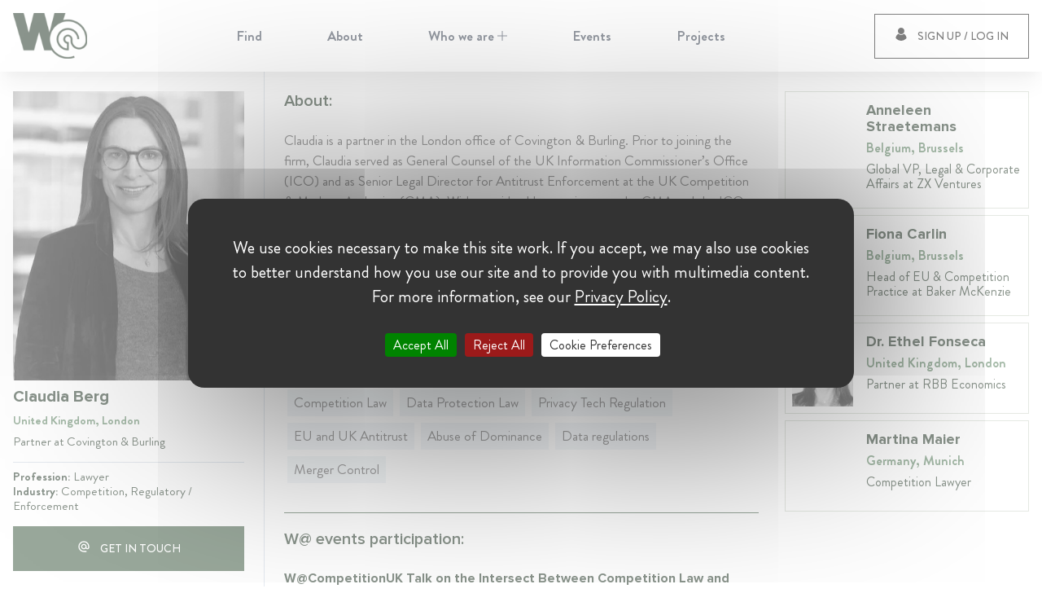

--- FILE ---
content_type: text/html; charset=utf-8
request_url: https://www.womenat.com/user/claudia-berg
body_size: 47315
content:
<!DOCTYPE html><html lang="en" class="antialiased leading-tight text-gray-900 font-body"><head><link rel="preload" href="/fonts/Brandon/Brandon_bld.eot" as="font" type="font/eot" crossorigin="anonymous"/><link rel="preload" href="/fonts/Brandon/Brandon_bld.woff2" as="font" type="font/woff2" crossorigin="anonymous"/><link rel="preload" href="/fonts/Brandon/Brandon_bld.woff" as="font" type="font/woff" crossorigin="anonymous"/><link rel="preload" href="/fonts/Brandon/Brandon_bld.ttf" as="font" type="font/ttf" crossorigin="anonymous"/><link rel="preload" href="/fonts/Brandon/Brandon_bld.svg" as="font" type="font/svg" crossorigin="anonymous"/><link rel="preload" href="/fonts/Brandon/Brandon_blk.eot" as="font" type="font/eot" crossorigin="anonymous"/><link rel="preload" href="/fonts/Brandon/Brandon_blk.woff2" as="font" type="font/woff2" crossorigin="anonymous"/><link rel="preload" href="/fonts/Brandon/Brandon_blk.woff" as="font" type="font/woff" crossorigin="anonymous"/><link rel="preload" href="/fonts/Brandon/Brandon_blk.ttf" as="font" type="font/ttf" crossorigin="anonymous"/><link rel="preload" href="/fonts/Brandon/Brandon_blk.svg" as="font" type="font/svg" crossorigin="anonymous"/><link rel="preload" href="/fonts/Brandon/Brandon_light.eot" as="font" type="font/eot" crossorigin="anonymous"/><link rel="preload" href="/fonts/Brandon/Brandon_light.woff2" as="font" type="font/woff2" crossorigin="anonymous"/><link rel="preload" href="/fonts/Brandon/Brandon_light.woff" as="font" type="font/woff" crossorigin="anonymous"/><link rel="preload" href="/fonts/Brandon/Brandon_light.ttf" as="font" type="font/ttf" crossorigin="anonymous"/><link rel="preload" href="/fonts/Brandon/Brandon_light.svg" as="font" type="font/svg" crossorigin="anonymous"/><link rel="preload" href="/fonts/Brandon/Brandon_med.eot" as="font" type="font/eot" crossorigin="anonymous"/><link rel="preload" href="/fonts/Brandon/Brandon_med.woff2" as="font" type="font/woff2" crossorigin="anonymous"/><link rel="preload" href="/fonts/Brandon/Brandon_med.woff" as="font" type="font/woff" crossorigin="anonymous"/><link rel="preload" href="/fonts/Brandon/Brandon_med.ttf" as="font" type="font/ttf" crossorigin="anonymous"/><link rel="preload" href="/fonts/Brandon/Brandon_med.svg" as="font" type="font/svg" crossorigin="anonymous"/><link rel="preload" href="/fonts/Brandon/Brandon_reg.eot" as="font" type="font/eot" crossorigin="anonymous"/><link rel="preload" href="/fonts/Brandon/Brandon_reg.woff2" as="font" type="font/woff2" crossorigin="anonymous"/><link rel="preload" href="/fonts/Brandon/Brandon_reg.woff" as="font" type="font/woff" crossorigin="anonymous"/><link rel="preload" href="/fonts/Brandon/Brandon_reg.ttf" as="font" type="font/ttf" crossorigin="anonymous"/><link rel="preload" href="/fonts/Brandon/Brandon_reg.svg" as="font" type="font/svg" crossorigin="anonymous"/><link rel="preload" href="/fonts/Brandon/Brandon_thin.eot" as="font" type="font/eot" crossorigin="anonymous"/><link rel="preload" href="/fonts/Brandon/Brandon_thin.woff2" as="font" type="font/woff2" crossorigin="anonymous"/><link rel="preload" href="/fonts/Brandon/Brandon_thin.woff" as="font" type="font/woff" crossorigin="anonymous"/><link rel="preload" href="/fonts/Brandon/Brandon_thin.ttf" as="font" type="font/ttf" crossorigin="anonymous"/><link rel="preload" href="/fonts/Brandon/Brandon_thin.svg" as="font" type="font/svg" crossorigin="anonymous"/><link rel="preload" href="/fonts/Proxima/MarkSimonsonProximaNovaBlack.eot" as="font" type="font/eot" crossorigin="anonymous"/><link rel="preload" href="/fonts/Proxima/MarkSimonsonProximaNovaBlack.woff2" as="font" type="font/woff2" crossorigin="anonymous"/><link rel="preload" href="/fonts/Proxima/MarkSimonsonProximaNovaBlack.woff" as="font" type="font/woff" crossorigin="anonymous"/><link rel="preload" href="/fonts/Proxima/MarkSimonsonProximaNovaBlack.ttf" as="font" type="font/ttf" crossorigin="anonymous"/><link rel="preload" href="/fonts/Proxima/MarkSimonsonProximaNovaBlack.svg" as="font" type="font/svg" crossorigin="anonymous"/><link rel="preload" href="/fonts/Proxima/MarkSimonsonProximaNovaBold.eot" as="font" type="font/eot" crossorigin="anonymous"/><link rel="preload" href="/fonts/Proxima/MarkSimonsonProximaNovaBold.woff2" as="font" type="font/woff2" crossorigin="anonymous"/><link rel="preload" href="/fonts/Proxima/MarkSimonsonProximaNovaBold.woff" as="font" type="font/woff" crossorigin="anonymous"/><link rel="preload" href="/fonts/Proxima/MarkSimonsonProximaNovaBold.ttf" as="font" type="font/ttf" crossorigin="anonymous"/><link rel="preload" href="/fonts/Proxima/MarkSimonsonProximaNovaBold.svg" as="font" type="font/svg" crossorigin="anonymous"/><link rel="preload" href="/fonts/Proxima/MarkSimonsonProximaNovaExtrabold.eot" as="font" type="font/eot" crossorigin="anonymous"/><link rel="preload" href="/fonts/Proxima/MarkSimonsonProximaNovaExtrabold.woff2" as="font" type="font/woff2" crossorigin="anonymous"/><link rel="preload" href="/fonts/Proxima/MarkSimonsonProximaNovaExtrabold.woff" as="font" type="font/woff" crossorigin="anonymous"/><link rel="preload" href="/fonts/Proxima/MarkSimonsonProximaNovaExtrabold.ttf" as="font" type="font/ttf" crossorigin="anonymous"/><link rel="preload" href="/fonts/Proxima/MarkSimonsonProximaNovaExtrabold.svg" as="font" type="font/svg" crossorigin="anonymous"/><link rel="preload" href="/fonts/Proxima/MarkSimonsonProximaNovaLight.eot" as="font" type="font/eot" crossorigin="anonymous"/><link rel="preload" href="/fonts/Proxima/MarkSimonsonProximaNovaLight.woff2" as="font" type="font/woff2" crossorigin="anonymous"/><link rel="preload" href="/fonts/Proxima/MarkSimonsonProximaNovaLight.woff" as="font" type="font/woff" crossorigin="anonymous"/><link rel="preload" href="/fonts/Proxima/MarkSimonsonProximaNovaLight.ttf" as="font" type="font/ttf" crossorigin="anonymous"/><link rel="preload" href="/fonts/Proxima/MarkSimonsonProximaNovaLight.svg" as="font" type="font/svg" crossorigin="anonymous"/><link rel="preload" href="/fonts/Proxima/MarkSimonsonProximaNovaRegular.eot" as="font" type="font/eot" crossorigin="anonymous"/><link rel="preload" href="/fonts/Proxima/MarkSimonsonProximaNovaRegular.woff2" as="font" type="font/woff2" crossorigin="anonymous"/><link rel="preload" href="/fonts/Proxima/MarkSimonsonProximaNovaRegular.woff" as="font" type="font/woff" crossorigin="anonymous"/><link rel="preload" href="/fonts/Proxima/MarkSimonsonProximaNovaRegular.ttf" as="font" type="font/ttf" crossorigin="anonymous"/><link rel="preload" href="/fonts/Proxima/MarkSimonsonProximaNovaRegular.svg" as="font" type="font/svg" crossorigin="anonymous"/><link rel="preload" href="/fonts/Proxima/MarkSimonsonProximaNovaSemibold.eot" as="font" type="font/eot" crossorigin="anonymous"/><link rel="preload" href="/fonts/Proxima/MarkSimonsonProximaNovaSemibold.woff2" as="font" type="font/woff2" crossorigin="anonymous"/><link rel="preload" href="/fonts/Proxima/MarkSimonsonProximaNovaSemibold.woff" as="font" type="font/woff" crossorigin="anonymous"/><link rel="preload" href="/fonts/Proxima/MarkSimonsonProximaNovaSemibold.ttf" as="font" type="font/ttf" crossorigin="anonymous"/><link rel="preload" href="/fonts/Proxima/MarkSimonsonProximaNovaSemibold.svg" as="font" type="font/svg" crossorigin="anonymous"/><link rel="preload" href="/fonts/Proxima/MarkSimonsonProximaNovaThin.eot" as="font" type="font/eot" crossorigin="anonymous"/><link rel="preload" href="/fonts/Proxima/MarkSimonsonProximaNovaThin.woff2" as="font" type="font/woff2" crossorigin="anonymous"/><link rel="preload" href="/fonts/Proxima/MarkSimonsonProximaNovaThin.woff" as="font" type="font/woff" crossorigin="anonymous"/><link rel="preload" href="/fonts/Proxima/MarkSimonsonProximaNovaThin.ttf" as="font" type="font/ttf" crossorigin="anonymous"/><link rel="preload" href="/fonts/Proxima/MarkSimonsonProximaNovaThin.svg" as="font" type="font/svg" crossorigin="anonymous"/><script src="/tarteaucitron/tarteaucitron.min.js" type="25c1a41a5b98dd1a98378608-text/javascript"></script><script type="25c1a41a5b98dd1a98378608-text/javascript">
              tarteaucitron.init({
                "privacyUrl": "https://womenat.com/w-at-privacy-notice", /* Privacy policy url */
                "bodyPosition": "bottom", /* or top to bring it as first element for accessibility */

                "hashtag": "#tarteaucitron", /* Open the panel with this hashtag */
                "cookieName": "tarteaucitron", /* Cookie name */
        
                "orientation": "middle", /* Banner position (top - bottom) */
          
                "groupServices": false, /* Group services by category */
                "showDetailsOnClick": false, /* Click to expand the description */
                "serviceDefaultState": "wait", /* Default state (true - wait - false) */
                              
                "showAlertSmall": false, /* Show the small banner on bottom right */
                "cookieslist": false, /* Show the cookie list */
                              
                "closePopup": false, /* Show a close X on the banner */

                "showIcon": true, /* Show cookie icon to manage cookies */
                //"iconSrc": "", /* Optionnal: URL or base64 encoded image */
                "iconPosition": "BottomRight", /* BottomRight, BottomLeft, TopRight and TopLeft */

                "adblocker": false, /* Show a Warning if an adblocker is detected */
                              
                "DenyAllCta" : true, /* Show the deny all button */
                "AcceptAllCta" : true, /* Show the accept all button when highPrivacy on */
                "highPrivacy": true, /* HIGHLY RECOMMANDED Disable auto consent */
                "alwaysNeedConsent": false, /* Ask the consent for "Privacy by design" services */
                              
                "handleBrowserDNTRequest": false, /* If Do Not Track == 1, disallow all */

                "removeCredit": true, /* Remove credit link */
                "moreInfoLink": true, /* Show more info link */

                "useExternalCss": false, /* If false, the tarteaucitron.css file will be loaded */
                "useExternalJs": false, /* If false, the tarteaucitron.js file will be loaded */

                //"cookieDomain": ".my-multisite-domaine.fr", /* Shared cookie for multisite */
                              
                "readmoreLink": "", /* Change the default readmore link */

                "mandatory": false, /* Show a message about mandatory cookies */
                "mandatoryCta": true, /* Show the disabled accept button when mandatory on */
        
                //"customCloserId": "", /* Optional a11y: Custom element ID used to open the panel */
              
                "googleConsentMode": true, /* Enable Google Consent Mode v2 for Google ads and GA4 */
              
                "partnersList": false /* Show the number of partners on the popup/middle banner */
              });
                
              tarteaucitron.user.multiplegtagUa = ['G-EJK0PV4BGF'];
              (tarteaucitron.job = tarteaucitron.job || []).push('multiplegtag');
          </script><meta content="Da5Cg2iWRa8CLOW63hF43tQwrhauz8Gi654eyq4-p7Y" name="google-site-verification"/><meta content="/favicons/browserconfig.xml" name="msapplication-config"/><link href="/favicons/apple-touch-icon.png" rel="apple-touch-icon" sizes="180x180"/><link href="/favicons/favicon-32x32.png" rel="icon" sizes="32x32" type="image/png"/><link href="/favicons/favicon-16x16.png" rel="icon" sizes="16x16" type="image/png"/><link href="/favicons/site.webmanifest" rel="manifest"/><link color="#5bbad5" href="/favicons/safari-pinned-tab.svg" rel="mask-icon"/><link rel="shortcut icon" href="/favicons/favicon.ico"/><meta name="twitter:card" content="summary_large_image"/><meta name="twitter:site" content="@W_AT_World"/><meta name="twitter:creator" content="@W_AT_World"/><meta property="og:image:alt" content="Womenat | Enable women professionals to be easily found based on merit."/><meta property="og:site_name" content="Womenat"/><meta charSet="utf-8"/><meta name="viewport" content="initial-scale=1.0, width=device-width"/><title>Claudia Berg | Womenat</title><meta name="robots" content="index,follow"/><meta name="googlebot" content="index,follow"/><meta name="description" content="Claudia is a partner in the London office of Covington &amp;amp; Burling. Prior to joining the firm, Claudia served as General Counsel of the UK Information Commissioner’s Office (ICO) and as Senior Legal Director for Antitrust Enforcement at the UK Competition &amp;amp; Markets Authority (CMA). With considerable experience at the CMA and the ICO, her practice covers the full range of behavioural issues, merger control, government investigations and litigation, and the intersection of antitrust and privacy law."/><meta property="og:url" content="https://womenat.com/user/claudia-berg"/><meta property="og:type" content="profile"/><meta property="og:title" content="Claudia Berg"/><meta property="og:description" content="Claudia is a partner in the London office of Covington &amp;amp; Burling. Prior to joining the firm, Claudia served as General Counsel of the UK Information Commissioner’s Office (ICO) and as Senior Legal Director for Antitrust Enforcement at the UK Competition &amp;amp; Markets Authority (CMA). With considerable experience at the CMA and the ICO, her practice covers the full range of behavioural issues, merger control, government investigations and litigation, and the intersection of antitrust and privacy law."/><meta property="og:image" content="https://womenat.s3.eu-central-1.amazonaws.com/Claudia_Berg_2_3b32f154e8.jpg"/><meta property="og:image:width" content="416"/><meta property="og:image:height" content="531"/><link rel="preload" as="image" imagesrcset="/_next/image?url=%2Ffooter_bg.jpg&amp;w=640&amp;q=25 640w, /_next/image?url=%2Ffooter_bg.jpg&amp;w=750&amp;q=25 750w, /_next/image?url=%2Ffooter_bg.jpg&amp;w=828&amp;q=25 828w, /_next/image?url=%2Ffooter_bg.jpg&amp;w=1080&amp;q=25 1080w, /_next/image?url=%2Ffooter_bg.jpg&amp;w=1200&amp;q=25 1200w, /_next/image?url=%2Ffooter_bg.jpg&amp;w=1920&amp;q=25 1920w, /_next/image?url=%2Ffooter_bg.jpg&amp;w=2048&amp;q=25 2048w, /_next/image?url=%2Ffooter_bg.jpg&amp;w=3840&amp;q=25 3840w" imagesizes="100vw"/><meta name="next-head-count" content="26"/><link rel="preload" href="/_next/static/css/75e0228d577d162359cb.css" as="style"/><link rel="stylesheet" href="/_next/static/css/75e0228d577d162359cb.css" data-n-g=""/><noscript data-n-css=""></noscript><link rel="preload" href="/_next/static/chunks/main-48ffde0b338fba2cf278.js" as="script"/><link rel="preload" href="/_next/static/chunks/webpack-9bf29988c67da1e0b6f4.js" as="script"/><link rel="preload" href="/_next/static/chunks/framework.7e37e8d6c15c335761c5.js" as="script"/><link rel="preload" href="/_next/static/chunks/36a89214.182cbcf1436991ebe821.js" as="script"/><link rel="preload" href="/_next/static/chunks/777cf710.667855571af6c4a238ee.js" as="script"/><link rel="preload" href="/_next/static/chunks/012fc73f1dd25e11877c701d48cd809533a5d64a.4c04749c450dc50e63dd.js" as="script"/><link rel="preload" href="/_next/static/chunks/0fd0b366633865feeaa9ec9b90f609a2bfccb1a9.2242afd6c657df3c0a54.js" as="script"/><link rel="preload" href="/_next/static/chunks/2c83eef3048c16238ae2eb6ff61b95f2a1597ffe.611da170c3e1790e17e6.js" as="script"/><link rel="preload" href="/_next/static/chunks/226a906777da31be137cbcd37459b963767c49e2.29c613ae3b2253b97a0a.js" as="script"/><link rel="preload" href="/_next/static/chunks/64b2cae6f3c7b8695e72ee27fa2f8ede95892f85.4af7d9ccb0f1f624f51d.js" as="script"/><link rel="preload" href="/_next/static/chunks/b07e196b30ed1266cd2a3ccbf932cb51c00071eb.11c27a0d0f0332f06469.js" as="script"/><link rel="preload" href="/_next/static/chunks/78bf466f61057524dd8f668542e25ae3795ee8cb.0c330ab4e6c87c33e71e.js" as="script"/><link rel="preload" href="/_next/static/chunks/e47afd4b7554325a461faf029dfe5cfcfc6ad9cd.049f113f420d62fba910.js" as="script"/><link rel="preload" href="/_next/static/chunks/d12e119822df0d1ea8475dcf20eeed9c82f36173.c35dbf0097fe0273692f.js" as="script"/><link rel="preload" href="/_next/static/chunks/033f869c0cc364627d93bd7d05534baade1e7634.852b7f154732354fd282.js" as="script"/><link rel="preload" href="/_next/static/chunks/pages/_app-1652bc6bdfcac6f2618d.js" as="script"/><link rel="preload" href="/_next/static/chunks/75fc9c18.86a286c289467d0e804d.js" as="script"/><link rel="preload" href="/_next/static/chunks/d52def9da5a65ab582282a42f1c85b45b813c68c.d8e63869e18d216b8a8b.js" as="script"/><link rel="preload" href="/_next/static/chunks/d27403eb00f9964b859a8b93300aac7009d23849.564d4dbf63a3ed28636a.js" as="script"/><link rel="preload" href="/_next/static/chunks/pages/user/%5Bslug%5D-d0f5a161d00e8a8e6ff0.js" as="script"/></head><body class="font-body text-text-100 variant-regular"><div id="__next"><div class="flex flex-col justify-between min-h-100vh"><header class="header bg-white w-full flex top-0 z-10 h-60 xl:h-88 shadow-xl absolute"><div class="w-full xl:container flex"><div class="relative flex flex-row justify-center w-full mx-auto xl:justify-between"><div class="flex items-center cursor-pointer logo"><img class="max-h-30px md:max-h-44px xl:max-h-56px w-auto" id="logo" src="/green_logo.svg" alt="W@"/></div><div class="flex-row justify-center hidden mx-4 menu xl:flex"><ul class="flex flex-row main-menu"><li class="flex relative font-bold transition duration-100"><a class="flex items-center px-10 text-gray-800 hover:underline hover:text-main-green-100" href="/find"><span>Find</span></a></li><li class="flex relative font-bold transition duration-100"><a class="flex items-center px-10 text-gray-800 hover:underline hover:text-main-green-100" href="/about"><span>About</span></a></li><li class="flex relative font-bold transition duration-100"><a class="flex items-center px-10 text-gray-800 hover:underline hover:text-main-green-100" href="#"><span>Who we are<svg class="icon w-3 ml-1 align-baseline" style="display:inline-block;stroke:currentColor;fill:currentColor" viewBox="0 0 1024 1024"><path d="M552 472v-472h-80v472h-472v80h472v472h80v-472h472v-80h-472z"></path></svg></span></a></li><li class="flex relative font-bold transition duration-100"><a class="flex items-center px-10 text-gray-800 hover:underline hover:text-main-green-100" href="/events"><span>Events</span></a></li><li class="flex relative font-bold transition duration-100"><a class="flex items-center px-10 text-gray-800 hover:underline hover:text-main-green-100" href="/projects"><span>Projects</span></a></li></ul></div><div class="absolute flex h-full xl:relative right-4 xl:right-0 xl:h-auto"><div class="flex items-center"><button class="btn border-solid border-black border 
    hover:bg-main-green-100 hover:text-white hover:border-main-green-100 px-3 py-2 xl:px-6 xl:py-4" type="button"><span class="xl:mr-3"><svg class="icon" style="display:inline-block;stroke:currentColor;fill:currentColor" viewBox="0 0 1024 1024"><path d="M936.226 808.437l-3.43 4.142c-112.998 136.317-263.509 211.422-423.725 211.422-160.239 0-310.727-75.082-423.746-211.422l-3.408-4.142 0.805-5.308c21.823-143.115 96.191-258.086 209.399-323.792l8.048-4.664 6.414 6.758c53.468 56.401 125.375 87.434 202.465 87.434s148.998-31.056 202.462-87.434l6.417-6.758 8.050 4.664c113.209 65.706 187.574 180.676 209.419 323.792l0.831 5.308zM509.071 511.393c140.213 0 254.298-114.706 254.298-255.684s-114.085-255.709-254.298-255.709c-140.215 0-254.3 114.73-254.3 255.685s114.084 255.708 254.3 255.708z"></path></svg></span><span class="hidden xl:inline-block">Sign up / Log in</span><div class="square-spinner"><div class="rhombus"></div><div class="rhombus"></div><div class="rhombus"></div></div></button></div></div></div></div></header><div class="xl:hidden"><div><div class="bm-overlay" style="position:fixed;z-index:1000;width:100%;height:100%;background:rgba(0, 0, 0, 0.3);opacity:0;-moz-transform:translate3d(100%, 0, 0);-ms-transform:translate3d(100%, 0, 0);-o-transform:translate3d(100%, 0, 0);-webkit-transform:translate3d(100%, 0, 0);transform:translate3d(100%, 0, 0);transition:opacity 0.3s, transform 0s 0.3s"></div><div><div class="bm-burger-button" style="z-index:1000"><button id="react-burger-menu-btn" style="position:absolute;left:0;top:0;z-index:1;width:100%;height:100%;margin:0;padding:0;border:none;font-size:0;background:transparent;cursor:pointer">Open Menu</button><span><span class="bm-burger-bars" style="position:absolute;height:20%;left:0;right:0;top:0%;opacity:1"></span><span class="bm-burger-bars" style="position:absolute;height:20%;left:0;right:0;top:40%;opacity:1"></span><span class="bm-burger-bars" style="position:absolute;height:20%;left:0;right:0;top:80%;opacity:1"></span></span></div></div><div id="" class="bm-menu-wrap" style="position:fixed;right:inherit;z-index:1100;width:300px;height:100%;-moz-transform:translate3d(-100%, 0, 0);-ms-transform:translate3d(-100%, 0, 0);-o-transform:translate3d(-100%, 0, 0);-webkit-transform:translate3d(-100%, 0, 0);transform:translate3d(-100%, 0, 0);transition:all 0.5s" aria-hidden="true"><div class="bm-menu" style="height:100%;box-sizing:border-box;overflow:auto"><nav class="bm-item-list" style="height:100%"></nav></div><div><div class="bm-cross-button" style="position:absolute;width:24px;height:24px;right:8px;top:8px"><button id="react-burger-cross-btn" style="position:absolute;left:0;top:0;z-index:1;width:100%;height:100%;margin:0;padding:0;border:none;font-size:0;background:transparent;cursor:pointer" tabindex="-1">Close Menu</button><svg class="icon bm-cross p-1" style="display:inline-block;stroke:currentColor;fill:currentColor;width:100%;height:100%" viewBox="0 0 1024 1024"><path d="M1024 60.333l-60.331-60.333-451.669 451.667-451.667-451.667-60.333 60.333 451.667 451.667-451.667 451.669 60.333 60.331 451.667-451.667 451.669 451.667 60.331-60.331-451.667-451.669 451.667-451.667z"></path></svg></div></div></div></div></div><span></span><main class="relative mt-60px xl:mt-88px min-h-400"><div class="container fade-in"><div class="flex flex-wrap -mx-2"><div class="z-30 w-full px-2 md:w-5/12 lg:w-1/4"><div class="relative w-full h-full mb-8 md:mb-0"><div class="w-full h-full md:pb-20 md:left-0 md:top-0 md:absolute"><div class="sticky md:pr-4 md:top-88px"><div class="pt-6"><div class="flex flex-row mb-2 md:flex-col"><div class="w-full pb-2 mr-4 md:mr-0 max-w-135 md:max-w-none"><div class="relative w-full grayscale-100 pb-5/4"><div style="display:block;overflow:hidden;position:absolute;top:0;left:0;bottom:0;right:0;box-sizing:border-box;margin:0"><img alt="Claudia Berg" src="[data-uri]" decoding="async" style="visibility:hidden;position:absolute;top:0;left:0;bottom:0;right:0;box-sizing:border-box;padding:0;border:none;margin:auto;display:block;width:0;height:0;min-width:100%;max-width:100%;min-height:100%;max-height:100%;object-fit:cover"/></div></div></div><div class="w-full mb-2 md:mb-0"><div class="pb-2"><h1 class="mb-2 font-bold variant-h3">Claudia Berg</h1><div class="mb-2 font-bold variant-caption text-main-green-100">United Kingdom, London</div><div class="mb-2 text-left variant-caption text-dark-green-100">Partner at Covington &amp; Burling </div></div><div class="py-2 border-t border-gray-400 variant-caption"><div class="font-bold text-dark-green-100">Profession: <span class="font-normal">Lawyer</span></div><div class="font-bold text-dark-green-100">Industry: <span class="font-normal">Competition, Regulatory / Enforcement</span></div></div></div></div><button class="btn bg-main-green-200 border-solid border border-main-green-200 hover:border-main-green-100 text-white hover:bg-main-green-100 w-full" type="submit"><span class="mr-3"><svg class="icon" style="display:inline-block;stroke:currentColor;fill:currentColor" viewBox="0 0 1024 1024"><path d="M512 85.333c-235.52 0-426.667 191.147-426.667 426.667s191.147 426.667 426.667 426.667h213.333v-85.333h-213.333c-185.173 0-341.333-156.16-341.333-341.333s156.16-341.333 341.333-341.333c185.173 0 341.333 156.16 341.333 341.333v61.013c0 33.707-30.293 66.987-64 66.987s-64-33.28-64-66.987v-61.013c0-117.76-95.573-213.333-213.333-213.333s-213.333 95.573-213.333 213.333c0 117.76 95.573 213.333 213.333 213.333 58.88 0 112.64-23.893 151.040-62.72 27.733 37.973 75.52 62.72 126.293 62.72 84.053 0 149.333-68.267 149.333-152.32v-61.013c0-235.52-191.147-426.667-426.667-426.667zM512 640c-70.827 0-128-57.173-128-128s57.173-128 128-128c70.827 0 128 57.173 128 128s-57.173 128-128 128z"></path></svg></span><span class="">Get in touch</span><div class="square-spinner"><div class="rhombus"></div><div class="rhombus"></div><div class="rhombus"></div></div></button></div></div></div></div></div><div class="z-10 w-full px-2 pb-10 border-gray-400 md:border-l md:pb-20 md:w-7/12 lg:w-2/4 md:min-h-800"><div class="md:pt-6 md:pl-4 lg:px-4"><div class="pb-8 border-b border-main-green-200"><div class="flex justify-between pb-6"><p class="font-semibold variant-h3">About:</p></div>Claudia is a partner in the London office of Covington &amp; Burling. Prior to joining the firm, Claudia served as General Counsel of the UK Information Commissioner’s Office (ICO) and as Senior Legal Director for Antitrust Enforcement at the UK Competition &amp; Markets Authority (CMA). With considerable experience at the CMA and the ICO, her practice covers the full range of behavioural issues, merger control, government investigations and litigation, and the intersection of antitrust and privacy law.<p class="pt-4 uppercase variant-label text-main-green-100">languages</p><p class="pt-2">English, German, French</p></div><div class="pt-5 pb-8 border-b border-main-green-200"><div class="flex justify-between pb-6"><p class="font-semibold variant-h3">Expertise:</p></div><span class="inline-block px-2 py-1 m-1 bg-gray-200">Competition Law</span><span class="inline-block px-2 py-1 m-1 bg-gray-200">Data Protection Law</span><span class="inline-block px-2 py-1 m-1 bg-gray-200">Privacy Tech Regulation</span><span class="inline-block px-2 py-1 m-1 bg-gray-200">EU and UK Antitrust</span><span class="inline-block px-2 py-1 m-1 bg-gray-200">Abuse of Dominance</span><span class="inline-block px-2 py-1 m-1 bg-gray-200">Data regulations </span><span class="inline-block px-2 py-1 m-1 bg-gray-200">Merger Control</span></div><div class="pt-5 pb-8 border-b border-main-green-200"><p class="pb-6 font-semibold variant-h3">W@ events participation:</p><div class="flex-wrap mb-4 flex last:mb-0"><div class="w-full"><a class="block w-full h-full hover:no-underline grayscale-card event-mini-card" href="/w-comp-at-uk-talk-intersect-competition-privacy"><div class="flex flex-wrap mb-4 last:mb-0"><div class="w-full"><p class="mb-2 font-bold variant-h5 event-mini-card-title">W@CompetitionUK Talk on the Intersect Between Competition Law and Data Privacy</p><div class="flex variant-secondary font-bold"><span class="flex mr-4 text-main-green-100"><svg class="icon mr-1" style="display:inline-block;stroke:currentColor;fill:currentColor" viewBox="0 0 1024 1024"><path d="M127.998 160.003v-128.003c0-17.689 14.31-32 32.004-32 17.686 0 31.996 14.311 31.996 32v128.003c0 17.686-14.31 31.996-31.996 31.996-17.694 0.002-32.004-14.31-32.004-31.996zM672 192.001c17.684 0 32-14.31 32-31.996v-128.005c0-17.689-14.316-32-32-32-17.69 0-32.010 14.311-32.010 32v128.003c0 17.686 14.321 31.998 32.010 31.998zM1023.995 767.99c0 141.394-114.621 256.010-256 256.010-141.368 0-255.997-114.616-255.997-256.010 0-141.368 114.629-255.991 255.997-255.991 141.379 0 256 114.622 256 255.991zM960 767.99c0-105.856-86.124-191.995-192.005-191.995-105.871 0-191.995 86.134-191.995 191.995 0 105.882 86.124 192.010 191.995 192.010 105.882 0 192.005-86.129 192.005-192.010zM256.001 384.001h-128.003v127.998h128.003v-127.998zM127.998 704h128.003v-128.005h-128.003v128.005zM319.997 511.999h128.005v-127.998h-128.005v127.998zM319.997 704h128.005v-128.005h-128.005v128.005zM64.003 761.631v-441.633h703.992v128.003h64.005v-249.622c0-38.876-31.007-70.381-69.315-70.381h-26.691v32.007c0 35.246-28.692 63.998-63.99 63.998-35.308 0-64-28.752-64-63.998v-32.007h-384.009v32.007c0 35.246-28.687 63.998-63.992 63.998-35.313 0-64.002-28.752-64.002-63.998v-32.007h-26.659c-38.308 0-69.344 31.504-69.344 70.381v563.252c0 38.748 31.036 70.374 69.344 70.374h378.658v-64.010h-378.658c-2.899-0.005-5.341-2.995-5.341-6.364zM639.99 511.999v-127.998h-127.99v127.998h127.99zM863.995 767.99h-96v-96c0-17.679-14.31-31.99-32-31.99s-31.995 14.31-31.995 31.99v128.015c0 17.679 14.305 32 31.995 32h128c17.69 0 32-14.321 32-32 0-17.69-14.31-32.015-32-32.015z"></path></svg>Oct 18, 2022</span><span class="flex mr-4 text-main-green-100"><svg class="icon mr-1" style="display:inline-block;stroke:currentColor;fill:currentColor" viewBox="0 0 1024 1024"><path d="M512 0c-211.75 0-384 172.27-384 384 0 283.29 354.292 620 369.376 634.208 4.124 3.853 9.374 5.792 14.624 5.792s10.5-1.939 14.626-5.792c15.082-14.208 369.374-350.918 369.374-634.208 0-211.73-172.25-384-384-384zM512 597.334c-117.626 0-213.334-95.708-213.334-213.334s95.709-213.334 213.334-213.334c117.624 0 213.331 95.709 213.331 213.334s-95.705 213.334-213.331 213.334z"></path></svg>United Kingdom, London</span></div></div></div></a></div><div class="w-full mt-4"><div class="w-full border-b border-gray-400"></div></div></div><div class="flex-wrap mb-4 flex last:mb-0"><div class="w-full"><a class="block w-full h-full hover:no-underline grayscale-card event-mini-card" href="/5th-w-at-competition-conference"><div class="flex flex-wrap mb-4 last:mb-0"><div class="w-full"><p class="mb-2 font-bold variant-h5 event-mini-card-title">5th W@Competition Conference</p><div class="flex variant-secondary font-bold"><span class="flex mr-4 text-main-green-100"><svg class="icon mr-1" style="display:inline-block;stroke:currentColor;fill:currentColor" viewBox="0 0 1024 1024"><path d="M127.998 160.003v-128.003c0-17.689 14.31-32 32.004-32 17.686 0 31.996 14.311 31.996 32v128.003c0 17.686-14.31 31.996-31.996 31.996-17.694 0.002-32.004-14.31-32.004-31.996zM672 192.001c17.684 0 32-14.31 32-31.996v-128.005c0-17.689-14.316-32-32-32-17.69 0-32.010 14.311-32.010 32v128.003c0 17.686 14.321 31.998 32.010 31.998zM1023.995 767.99c0 141.394-114.621 256.010-256 256.010-141.368 0-255.997-114.616-255.997-256.010 0-141.368 114.629-255.991 255.997-255.991 141.379 0 256 114.622 256 255.991zM960 767.99c0-105.856-86.124-191.995-192.005-191.995-105.871 0-191.995 86.134-191.995 191.995 0 105.882 86.124 192.010 191.995 192.010 105.882 0 192.005-86.129 192.005-192.010zM256.001 384.001h-128.003v127.998h128.003v-127.998zM127.998 704h128.003v-128.005h-128.003v128.005zM319.997 511.999h128.005v-127.998h-128.005v127.998zM319.997 704h128.005v-128.005h-128.005v128.005zM64.003 761.631v-441.633h703.992v128.003h64.005v-249.622c0-38.876-31.007-70.381-69.315-70.381h-26.691v32.007c0 35.246-28.692 63.998-63.99 63.998-35.308 0-64-28.752-64-63.998v-32.007h-384.009v32.007c0 35.246-28.687 63.998-63.992 63.998-35.313 0-64.002-28.752-64.002-63.998v-32.007h-26.659c-38.308 0-69.344 31.504-69.344 70.381v563.252c0 38.748 31.036 70.374 69.344 70.374h378.658v-64.010h-378.658c-2.899-0.005-5.341-2.995-5.341-6.364zM639.99 511.999v-127.998h-127.99v127.998h127.99zM863.995 767.99h-96v-96c0-17.679-14.31-31.99-32-31.99s-31.995 14.31-31.995 31.99v128.015c0 17.679 14.305 32 31.995 32h128c17.69 0 32-14.321 32-32 0-17.69-14.31-32.015-32-32.015z"></path></svg>Feb 2, 2023</span><span class="flex mr-4 text-main-green-100"><svg class="icon mr-1" style="display:inline-block;stroke:currentColor;fill:currentColor" viewBox="0 0 1024 1024"><path d="M512 0c-211.75 0-384 172.27-384 384 0 283.29 354.292 620 369.376 634.208 4.124 3.853 9.374 5.792 14.624 5.792s10.5-1.939 14.626-5.792c15.082-14.208 369.374-350.918 369.374-634.208 0-211.73-172.25-384-384-384zM512 597.334c-117.626 0-213.334-95.708-213.334-213.334s95.709-213.334 213.334-213.334c117.624 0 213.331 95.709 213.331 213.334s-95.705 213.334-213.331 213.334z"></path></svg>Belgium, Brussels</span></div></div></div></a></div><div class="w-full mt-4"><div class="w-full border-b border-gray-400"></div></div></div><div class="flex-wrap mb-4 flex last:mb-0"><div class="w-full"><a class="block w-full h-full hover:no-underline grayscale-card event-mini-card" href="/w-comp-at-uk-antitrust-and-generative-ai"><div class="flex flex-wrap mb-4 last:mb-0"><div class="w-full"><p class="mb-2 font-bold variant-h5 event-mini-card-title">W@CompetitionUK | Antitrust and Generative AI: Navigating the Interplay</p><div class="flex variant-secondary font-bold"><span class="flex mr-4 text-main-green-100"><svg class="icon mr-1" style="display:inline-block;stroke:currentColor;fill:currentColor" viewBox="0 0 1024 1024"><path d="M127.998 160.003v-128.003c0-17.689 14.31-32 32.004-32 17.686 0 31.996 14.311 31.996 32v128.003c0 17.686-14.31 31.996-31.996 31.996-17.694 0.002-32.004-14.31-32.004-31.996zM672 192.001c17.684 0 32-14.31 32-31.996v-128.005c0-17.689-14.316-32-32-32-17.69 0-32.010 14.311-32.010 32v128.003c0 17.686 14.321 31.998 32.010 31.998zM1023.995 767.99c0 141.394-114.621 256.010-256 256.010-141.368 0-255.997-114.616-255.997-256.010 0-141.368 114.629-255.991 255.997-255.991 141.379 0 256 114.622 256 255.991zM960 767.99c0-105.856-86.124-191.995-192.005-191.995-105.871 0-191.995 86.134-191.995 191.995 0 105.882 86.124 192.010 191.995 192.010 105.882 0 192.005-86.129 192.005-192.010zM256.001 384.001h-128.003v127.998h128.003v-127.998zM127.998 704h128.003v-128.005h-128.003v128.005zM319.997 511.999h128.005v-127.998h-128.005v127.998zM319.997 704h128.005v-128.005h-128.005v128.005zM64.003 761.631v-441.633h703.992v128.003h64.005v-249.622c0-38.876-31.007-70.381-69.315-70.381h-26.691v32.007c0 35.246-28.692 63.998-63.99 63.998-35.308 0-64-28.752-64-63.998v-32.007h-384.009v32.007c0 35.246-28.687 63.998-63.992 63.998-35.313 0-64.002-28.752-64.002-63.998v-32.007h-26.659c-38.308 0-69.344 31.504-69.344 70.381v563.252c0 38.748 31.036 70.374 69.344 70.374h378.658v-64.010h-378.658c-2.899-0.005-5.341-2.995-5.341-6.364zM639.99 511.999v-127.998h-127.99v127.998h127.99zM863.995 767.99h-96v-96c0-17.679-14.31-31.99-32-31.99s-31.995 14.31-31.995 31.99v128.015c0 17.679 14.305 32 31.995 32h128c17.69 0 32-14.321 32-32 0-17.69-14.31-32.015-32-32.015z"></path></svg>Oct 8, 2024</span><span class="flex mr-4 text-main-green-100"><svg class="icon mr-1" style="display:inline-block;stroke:currentColor;fill:currentColor" viewBox="0 0 1024 1024"><path d="M512 0c-211.75 0-384 172.27-384 384 0 283.29 354.292 620 369.376 634.208 4.124 3.853 9.374 5.792 14.624 5.792s10.5-1.939 14.626-5.792c15.082-14.208 369.374-350.918 369.374-634.208 0-211.73-172.25-384-384-384zM512 597.334c-117.626 0-213.334-95.708-213.334-213.334s95.709-213.334 213.334-213.334c117.624 0 213.331 95.709 213.331 213.334s-95.705 213.334-213.331 213.334z"></path></svg>United Kingdom, London</span></div></div></div></a></div><div class="w-full mt-4"><div class="w-full border-b border-gray-400"></div></div></div><div class="flex-wrap mb-4 flex last:mb-0"><div class="w-full"><a class="block w-full h-full hover:no-underline grayscale-card event-mini-card" href="/w-at-comp-uk-competition-litigation"><div class="flex flex-wrap mb-4 last:mb-0"><div class="w-full"><p class="mb-2 font-bold variant-h5 event-mini-card-title">W@CompetitionUK Event: In Conversation with Women Shaping UK Competition Litigation</p><div class="flex variant-secondary font-bold"><span class="flex mr-4 text-main-green-100"><svg class="icon mr-1" style="display:inline-block;stroke:currentColor;fill:currentColor" viewBox="0 0 1024 1024"><path d="M127.998 160.003v-128.003c0-17.689 14.31-32 32.004-32 17.686 0 31.996 14.311 31.996 32v128.003c0 17.686-14.31 31.996-31.996 31.996-17.694 0.002-32.004-14.31-32.004-31.996zM672 192.001c17.684 0 32-14.31 32-31.996v-128.005c0-17.689-14.316-32-32-32-17.69 0-32.010 14.311-32.010 32v128.003c0 17.686 14.321 31.998 32.010 31.998zM1023.995 767.99c0 141.394-114.621 256.010-256 256.010-141.368 0-255.997-114.616-255.997-256.010 0-141.368 114.629-255.991 255.997-255.991 141.379 0 256 114.622 256 255.991zM960 767.99c0-105.856-86.124-191.995-192.005-191.995-105.871 0-191.995 86.134-191.995 191.995 0 105.882 86.124 192.010 191.995 192.010 105.882 0 192.005-86.129 192.005-192.010zM256.001 384.001h-128.003v127.998h128.003v-127.998zM127.998 704h128.003v-128.005h-128.003v128.005zM319.997 511.999h128.005v-127.998h-128.005v127.998zM319.997 704h128.005v-128.005h-128.005v128.005zM64.003 761.631v-441.633h703.992v128.003h64.005v-249.622c0-38.876-31.007-70.381-69.315-70.381h-26.691v32.007c0 35.246-28.692 63.998-63.99 63.998-35.308 0-64-28.752-64-63.998v-32.007h-384.009v32.007c0 35.246-28.687 63.998-63.992 63.998-35.313 0-64.002-28.752-64.002-63.998v-32.007h-26.659c-38.308 0-69.344 31.504-69.344 70.381v563.252c0 38.748 31.036 70.374 69.344 70.374h378.658v-64.010h-378.658c-2.899-0.005-5.341-2.995-5.341-6.364zM639.99 511.999v-127.998h-127.99v127.998h127.99zM863.995 767.99h-96v-96c0-17.679-14.31-31.99-32-31.99s-31.995 14.31-31.995 31.99v128.015c0 17.679 14.305 32 31.995 32h128c17.69 0 32-14.321 32-32 0-17.69-14.31-32.015-32-32.015z"></path></svg>Oct 15, 2025</span><span class="flex mr-4 text-main-green-100"><svg class="icon mr-1" style="display:inline-block;stroke:currentColor;fill:currentColor" viewBox="0 0 1024 1024"><path d="M512 0c-211.75 0-384 172.27-384 384 0 283.29 354.292 620 369.376 634.208 4.124 3.853 9.374 5.792 14.624 5.792s10.5-1.939 14.626-5.792c15.082-14.208 369.374-350.918 369.374-634.208 0-211.73-172.25-384-384-384zM512 597.334c-117.626 0-213.334-95.708-213.334-213.334s95.709-213.334 213.334-213.334c117.624 0 213.331 95.709 213.331 213.334s-95.705 213.334-213.331 213.334z"></path></svg>United Kingdom, London</span></div></div></div></a></div></div></div><div class="pt-5 pb-8 border-b border-main-green-200"><div class="flex justify-between"><p class="font-semibold variant-h3">Experience:</p></div><div class="pb-1"><p class="pb-3 font-bold variant-h5 mt-6">Covington &amp; Burling </p><div class="flex"><div class="relative"><div class="flex-col w-6"><div class="top-8px w-2px z-0 h-full absolute left-5px bottom-0 bg-main-green-100"></div><div class="w-3 z-10 absolute top-6px left-0 h-3 border-2 border-white bg-gray-400 rounded-full"></div></div></div><div class="w-auto"><div class="pb-0"><p class="font-bold variant-h5">Partner at Covington &amp; Burling </p><p class="pb-2 text-main-green-100 variant-secondary">January  2025 - Present •  London, United Kingdom</p>Claudia is a competition partner in the London Office.  Claudia has strong experience in the technology and life sciences sectors, she advises on the critical intersection between antitrust and privacy, counselling clients on digital regulation in Europe and the UK.  </div></div></div></div><div class="pb-1"><p class="pb-3 font-bold variant-h5 mt-6">Information Commissioner&#x27;s Office</p><div class="flex"><div class="relative"><div class="flex-col w-6"><div class="top-8px w-2px z-0 h-full absolute left-5px bottom-0 bg-main-green-100"></div><div class="w-3 z-10 absolute top-6px left-0 h-3 border-2 border-white bg-gray-400 rounded-full"></div></div></div><div class="w-auto"><div class="pb-0"><p class="font-bold variant-h5">General Counsel at Information Commissioner&#x27;s Office</p><p class="pb-2 text-main-green-100 variant-secondary">3 years 7 mth • May 2021 - December 2024 • London, UK</p>Since joining the ICO as General Counsel, alongside leading the ICO Legal Service in providing advice across the range of the ICO’s work, Claudia has taken the lead on regulatory thinking on the intersection of competition and data protection law, both in terms of casework and public speaking engagement domestically and abroad eg GPA Istanbul, Concurrences Paris and W@Competition London.

Claudia is responsible for ensuring the ICO is discharging its legal duties and operating consistently in line with agreed legal risk appetite and informing the way the laws we oversee are developing. Claudia is the head of profession for the lawyers at the ICO, wherever they are positioned in the organisation.</div></div></div></div><div class="relative"><div class="absolute left-0 right-0 pointer-events-none bottom-full h-150 white-gradient"></div><button class="btn text-black border-solid border-black border hover:border-black 
    hover:bg-gray-100 underline w-full" type="button"><span class="">Show all 3 experiences</span><div class="square-spinner"><div class="rhombus"></div><div class="rhombus"></div><div class="rhombus"></div></div></button></div></div><div class="pt-5 pb-8 border-b border-main-green-200"><div class="flex justify-between pb-6"><p class="font-semibold variant-h3">Education:</p></div><div class="flex flex-wrap -mx-2"><div class="flex w-full p-2 lg:w-1/3"><div class="w-full p-4 border border-gray-300"><p class="pb-1 font-bold">Kings College, London</p><p class="pb-1 font-normal variant-link text-main-green-100">2000<!-- --> - 2002</p><p>LLM</p></div></div><div class="flex w-full p-2 lg:w-1/3"><div class="w-full p-4 border border-gray-300"><p class="pb-1 font-bold">University of Paris I Pantheon-Sorbonne and Sciences Po, Maîtrise en Droit</p><p class="pb-1 font-normal variant-link text-main-green-100">1999<!-- --> - 1999</p><p>Law</p></div></div><div class="flex w-full p-2 lg:w-1/3"><div class="w-full p-4 border border-gray-300"><p class="pb-1 font-bold">University of Bonn </p><p class="pb-1 font-normal variant-link text-main-green-100">1995<!-- --> - 1998</p><p>Law</p></div></div></div></div></div></div><div class="w-full px-2 lg:w-1/4"><div class="relative w-full h-full"><div class="w-full h-full lg:left-0 lg:top-0 lg:absolute"><div class="sticky top-88px"><div class="md:pt-6"><div class="pb-8 md:pb-20"><div class="flex flex-wrap w-full"><div class="w-full pb-2 sm:w-1/2 lg:w-full"><a class="block w-full h-full hover:no-underline" href="/user/anneleen-straetmans"><div class="flex h-full px-2 border border-solid border-stroke-100 card-item"><div class="w-full py-2" style="max-width:75px"><div class="relative w-full grayscale-100 pb-5/4"><div style="display:block;overflow:hidden;position:absolute;top:0;left:0;bottom:0;right:0;box-sizing:border-box;margin:0"><img alt="Anneleen Straetemans" src="[data-uri]" decoding="async" style="visibility:hidden;position:absolute;top:0;left:0;bottom:0;right:0;box-sizing:border-box;padding:0;border:none;margin:auto;display:block;width:0;height:0;min-width:100%;max-width:100%;min-height:100%;max-height:100%;object-fit:cover"/></div></div></div><div class="flex flex-col items-start justify-between w-full py-3 pl-4"><div class="text-left"><div class="mb-2 font-bold variant-h4">Anneleen Straetemans</div><div class="mb-2 font-bold variant-secondary text-main-green-100">Belgium, Brussels</div><div class="mb-2 text-left variant-secondary text-dark-green-100">Global VP, Legal &amp; Corporate Affairs at ZX Ventures</div></div></div></div></a></div><div class="w-full pb-2 sm:w-1/2 lg:w-full"><a class="block w-full h-full hover:no-underline" href="/user/fiona-carlin"><div class="flex h-full px-2 border border-solid border-stroke-100 card-item"><div class="w-full py-2" style="max-width:75px"><div class="relative w-full grayscale-100 pb-5/4"><div style="display:block;overflow:hidden;position:absolute;top:0;left:0;bottom:0;right:0;box-sizing:border-box;margin:0"><img alt="Fiona Carlin" src="[data-uri]" decoding="async" style="visibility:hidden;position:absolute;top:0;left:0;bottom:0;right:0;box-sizing:border-box;padding:0;border:none;margin:auto;display:block;width:0;height:0;min-width:100%;max-width:100%;min-height:100%;max-height:100%;object-fit:cover"/></div></div></div><div class="flex flex-col items-start justify-between w-full py-3 pl-4"><div class="text-left"><div class="mb-2 font-bold variant-h4">Fiona Carlin</div><div class="mb-2 font-bold variant-secondary text-main-green-100">Belgium, Brussels</div><div class="mb-2 text-left variant-secondary text-dark-green-100">Head of EU &amp; Competition Practice at Baker McKenzie</div></div></div></div></a></div><div class="w-full pb-2 sm:w-1/2 lg:w-full"><a class="block w-full h-full hover:no-underline" href="/user/ethel-fonseca"><div class="flex h-full px-2 border border-solid border-stroke-100 card-item"><div class="w-full py-2" style="max-width:75px"><div class="relative w-full grayscale-100 pb-5/4"><div style="display:block;overflow:hidden;position:absolute;top:0;left:0;bottom:0;right:0;box-sizing:border-box;margin:0"><img alt="Dr. Ethel Fonseca" src="[data-uri]" decoding="async" style="visibility:hidden;position:absolute;top:0;left:0;bottom:0;right:0;box-sizing:border-box;padding:0;border:none;margin:auto;display:block;width:0;height:0;min-width:100%;max-width:100%;min-height:100%;max-height:100%;object-fit:cover"/></div></div></div><div class="flex flex-col items-start justify-between w-full py-3 pl-4"><div class="text-left"><div class="mb-2 font-bold variant-h4">Dr. Ethel Fonseca</div><div class="mb-2 font-bold variant-secondary text-main-green-100">United Kingdom, London</div><div class="mb-2 text-left variant-secondary text-dark-green-100">Partner at RBB Economics</div></div></div></div></a></div><div class="w-full pb-2 sm:w-1/2 lg:w-full"><a class="block w-full h-full hover:no-underline" href="/user/martina-maier"><div class="flex h-full px-2 border border-solid border-stroke-100 card-item"><div class="w-full py-2" style="max-width:75px"><div class="relative w-full grayscale-100 pb-5/4"><div style="display:block;overflow:hidden;position:absolute;top:0;left:0;bottom:0;right:0;box-sizing:border-box;margin:0"><img alt="Martina Maier" src="[data-uri]" decoding="async" style="visibility:hidden;position:absolute;top:0;left:0;bottom:0;right:0;box-sizing:border-box;padding:0;border:none;margin:auto;display:block;width:0;height:0;min-width:100%;max-width:100%;min-height:100%;max-height:100%;object-fit:cover"/></div></div></div><div class="flex flex-col items-start justify-between w-full py-3 pl-4"><div class="text-left"><div class="mb-2 font-bold variant-h4">Martina Maier</div><div class="mb-2 font-bold variant-secondary text-main-green-100">Germany, Munich</div><div class="mb-2 text-left variant-secondary text-dark-green-100">Competition Lawyer </div></div></div></div></a></div></div></div></div></div></div></div></div></div></div><div class="absolute top-0 bottom-0 left-0 sticky-social-icons" style="top:undefinedpx"><div class="sticky flex flex-col items-center justify-center pt-16 top-88px"><div class="mb-20 font-bold uppercase transform -rotate-90 opacity-50 text-dark-green-100">Follow us</div><a href="https://www.facebook.com/w.at.womenat/"><svg class="icon w-6 mb-6 opacity-50 text-dark-green-100 hover:text-main-green-100" style="display:inline-block;stroke:currentColor;fill:currentColor" viewBox="0 0 1024 1024"><path d="M753.852 512.384h-147.297v511.616h-218.243v-511.616h-103.867v-180.736h103.867v-116.992c0-83.776 40.798-214.656 220.217-214.656l161.678 0.64v175.488h-117.333c-19.12 0-46.319 9.28-46.319 49.28v106.24h166.411l-19.115 180.736z"></path></svg></a><a href="https://www.linkedin.com/company/women-at/"><svg class="icon w-6 mb-6 opacity-50 text-dark-green-100 hover:text-main-green-100" style="display:inline-block;stroke:currentColor;fill:currentColor" viewBox="0 0 1024 1024"><path d="M26.076 328.222h201.426v695.465h-201.426v-695.465zM121.646 241.306h-1.458c-72.915 0-120.187-53.164-120.187-120.489 0-68.701 48.67-120.817 123.043-120.817 74.312 0 120.005 51.985 121.463 120.62 0 67.325-47.151 120.686-122.861 120.686zM1024 1023.994h-228.403v-359.959c0-94.202-35.732-158.444-114.295-158.444-60.092 0-93.514 43.332-109.067 85.222-5.833 14.945-4.922 35.857-4.922 56.832v376.348h-226.278c0 0 2.917-637.58 0-695.53h226.278v109.148c13.37-47.724 85.676-115.834 201.064-115.834 143.155 0 255.625 100.102 255.625 315.446v386.77z"></path></svg></a><a href="https://twitter.com/W_AT_World"><svg class="icon w-6 mb-6 opacity-50 text-dark-green-100 hover:text-main-green-100" style="display:inline-block;stroke:currentColor;fill:currentColor" viewBox="0 0 1024 1024"><path d="M1024 158.632c-17.601 9.846-68.801 29.538-116.799 34.462 30.401-16.41 76.8-73.846 88.001-118.154-30.401 19.692-97.604 47.59-131.203 47.59-39.999-39.385-92.803-65.641-153.6-65.641-116.799 0-211.2 96.82-211.2 216.615 0 16.41 1.6 32.82 4.8 47.59-158.4-4.923-344-85.333-448-224.82-64 113.231-8 239.59 64 285.538-24 3.282-70.4-1.641-91.2-22.975-1.6 75.488 33.6 175.589 163.2 211.69-25.6 13.13-68.8 9.847-88 6.565 6.4 64 94.4 147.695 188.801 147.695-33.6 39.384-148.8 113.232-292.8 90.254 97.6 60.718 211.2 95.181 331.2 95.181 340.8 0 604.798-283.898 591.998-633.436v-8.205c28.803-19.692 70.4-59.077 100.801-109.949z"></path></svg></a></div></div></main><footer class="relative overflow-hidden text-white main-footer"><div style="display:block;overflow:hidden;position:absolute;top:0;left:0;bottom:0;right:0;box-sizing:border-box;margin:0"><img alt="Enable women professionals to be easily found based on merit." src="/_next/image?url=%2Ffooter_bg.jpg&amp;w=3840&amp;q=25" sizes="100vw" srcSet="/_next/image?url=%2Ffooter_bg.jpg&amp;w=640&amp;q=25 640w, /_next/image?url=%2Ffooter_bg.jpg&amp;w=750&amp;q=25 750w, /_next/image?url=%2Ffooter_bg.jpg&amp;w=828&amp;q=25 828w, /_next/image?url=%2Ffooter_bg.jpg&amp;w=1080&amp;q=25 1080w, /_next/image?url=%2Ffooter_bg.jpg&amp;w=1200&amp;q=25 1200w, /_next/image?url=%2Ffooter_bg.jpg&amp;w=1920&amp;q=25 1920w, /_next/image?url=%2Ffooter_bg.jpg&amp;w=2048&amp;q=25 2048w, /_next/image?url=%2Ffooter_bg.jpg&amp;w=3840&amp;q=25 3840w" decoding="async" style="visibility:inherit;position:absolute;top:0;left:0;bottom:0;right:0;box-sizing:border-box;padding:0;border:none;margin:auto;display:block;width:0;height:0;min-width:100%;max-width:100%;min-height:100%;max-height:100%;object-fit:cover"/></div><div class="absolute inset-0 bg-w-gradient"></div><div class="relative flex footer-inner"><div class="container flex mx-auto"><div class="flex flex-col items-center w-full"><div class="flex-grow w-full py-10 mx-auto text-center md:py-20 max-w-850px"><div class="mb-6 font-light md:mb-8 lg:mb-12 variant-special"><p>Don&#x27;t miss <strong>W@ news</strong> – subscribe here:</p></div><div class="mx-auto mb-10"><div><form action="#"><div class="flex flex-wrap -mx-2"><div class="w-full px-2 mx-auto lg:w-5/12"><div class="mb-6"><div class="field-underlined"><div class="left"><svg class="icon" style="display:inline-block;stroke:currentColor;fill:currentColor" viewBox="0 0 1024 1024"><path d="M512 85.333c-235.52 0-426.667 191.147-426.667 426.667s191.147 426.667 426.667 426.667h213.333v-85.333h-213.333c-185.173 0-341.333-156.16-341.333-341.333s156.16-341.333 341.333-341.333c185.173 0 341.333 156.16 341.333 341.333v61.013c0 33.707-30.293 66.987-64 66.987s-64-33.28-64-66.987v-61.013c0-117.76-95.573-213.333-213.333-213.333s-213.333 95.573-213.333 213.333c0 117.76 95.573 213.333 213.333 213.333 58.88 0 112.64-23.893 151.040-62.72 27.733 37.973 75.52 62.72 126.293 62.72 84.053 0 149.333-68.267 149.333-152.32v-61.013c0-235.52-191.147-426.667-426.667-426.667zM512 640c-70.827 0-128-57.173-128-128s57.173-128 128-128c70.827 0 128 57.173 128 128s-57.173 128-128 128z"></path></svg></div><input name="email" value="" class="border-gray-300" placeholder="Email address"/><div class="right"><button type="submit" class="p-1 pb-0 block w-36px h-36px"><svg class="icon w-5" style="display:inline-block;stroke:currentColor;fill:currentColor" viewBox="0 0 1024 1024"><path d="M512 170.667l-60.16 60.16 238.080 238.507h-519.253v85.333h519.253l-238.080 238.507 60.16 60.16 341.333-341.333-341.333-341.333z"></path></svg></button></div></div></div></div></div></form></div></div><div class="flex flex-wrap justify-center -mx-2 md:-mx-5"><div class="w-full px-2 mb-4 md:mb-0 md:px-5 max-w-300"><button class="btn text-main-green-100 border-solid border-white border border-white 
  bg-white hover:text-white hover:bg-transparent hover:border-none w-full max-w-300" type="button"><span class="mr-3"><svg class="icon" style="display:inline-block;stroke:currentColor;fill:currentColor" viewBox="0 0 1024 1024"><path d="M936.226 808.437l-3.43 4.142c-112.998 136.317-263.509 211.422-423.725 211.422-160.239 0-310.727-75.082-423.746-211.422l-3.408-4.142 0.805-5.308c21.823-143.115 96.191-258.086 209.399-323.792l8.048-4.664 6.414 6.758c53.468 56.401 125.375 87.434 202.465 87.434s148.998-31.056 202.462-87.434l6.417-6.758 8.050 4.664c113.209 65.706 187.574 180.676 209.419 323.792l0.831 5.308zM509.071 511.393c140.213 0 254.298-114.706 254.298-255.684s-114.085-255.709-254.298-255.709c-140.215 0-254.3 114.73-254.3 255.685s114.084 255.708 254.3 255.708z"></path></svg></span><span class="">Sign up / Log in</span><div class="square-spinner"><div class="rhombus"></div><div class="rhombus"></div><div class="rhombus"></div></div></button></div><div class="w-full px-2 md:px-5 max-w-300"><button class="btn text-white border-solid border-white border hover:border-white 
    hover:bg-white hover:text-main-green-100 w-full max-w-300" type="button"><span class="mr-3"><svg class="icon" style="display:inline-block;stroke:currentColor;fill:currentColor" viewBox="0 0 1024 1024"><path d="M1023.216 396.607c0-1.52-0.343-3.818-0.941-5.142-1.575-5.639-5.073-10.791-10.311-14.387l-146.582-100.67v-107.918c0-14.306-11.744-25.908-26.226-25.908h-168.637l-143.486-98.556c-8.968-6.167-20.874-6.192-29.869-0.051l-144.412 98.607h-167.9c-14.484 0-26.224 11.603-26.224 25.908v106.647l-147.296 100.577c-7.246 4.947-11.166 12.858-11.29 20.944l-0.020 0.197c-0.011 0.083-0.022 0.169-0.022 0.26l0.782 561.629c0.010 6.873 2.782 13.458 7.704 18.31 4.916 4.844 11.576 7.562 18.52 7.562h0.036l970.771-1.319c14.478-0.020 26.207-11.634 26.187-25.943l-0.784-560.746zM865.378 339.517l83.799 57.535-83.799 57.557v-115.091zM512.032 96.825l66.619 45.755h-133.624l67.005-45.755zM211.076 194.399h601.858v296.235l-202.075 138.791-82.751-63.386c-9.208-6.825-22.229-7.077-31.787 0.248l-82.983 63.594-202.262-138.102v-297.381zM158.628 338.124v117.843l-86.292-58.919 86.292-58.924zM52.516 446.531l317.338 216.674-316.698 242.692-0.64-459.366zM103.75 932.695l408.648-313.155 407.182 312.048-815.829 1.107zM654.289 662.709l316.55-217.427 0.642 460.512-317.192-243.086zM689.546 298.038h-355.072c-14.48 0-26.224 11.603-26.224 25.909s11.744 25.908 26.224 25.908h355.072c14.486 0 26.222-11.603 26.222-25.908s-11.737-25.909-26.222-25.909zM334.474 432.75h355.072c14.486 0 26.222 11.603 26.222 25.907 0 14.308-11.737 25.911-26.222 25.911h-355.072c-14.48 0-26.224-11.603-26.224-25.911 0-14.304 11.744-25.907 26.224-25.907z"></path></svg></span><span class="">Ask us a question</span><div class="square-spinner"><div class="rhombus"></div><div class="rhombus"></div><div class="rhombus"></div></div></button></div></div></div><div class="flex flex-wrap justify-between w-full border-white md:border-t bottom"><div class="order-2 w-full py-6 md:w-auto md:order-1"><span class="text-base">© W@. All rights reserved</span></div><div class="flex flex-col order-1 w-full -mx-6 md:items-center md:flex-row md:w-auto md:order-2"><a class="px-6 mb-4 text-white variant-regular footer-link md:mb-0" href="/w-at-privacy-notice">Privacy notice</a></div></div></div></div></div></footer></div></div><div id="filterBurgerMenu"></div><script id="__NEXT_DATA__" type="application/json">{"props":{"pageProps":{"preview":null,"error":null,"global":{"_id":"5ffb2478fdbcc20017309fa2","metaTitleSuffix":"Womenat","metadata":{"twitterCardType":"summary","_id":"5ffb3b33f0f8bb001b08cdda","metaTitle":"Women AT enables women professionals","metaDescription":"Enable women professionals to be easily found based on merit and normalise women professionals’ presence in public space ","shareImage":{"_id":"5ffb231bfdbcc20017309fa1","name":"testimonial_7b275e7f59.png","alternativeText":"","caption":"","hash":"testimonial_7b275e7f59_9651e9d69a","ext":".png","mime":"image/png","size":782.47,"width":629,"height":629,"url":"https://womenat.s3.eu-central-1.amazonaws.com/testimonial_7b275e7f59_9651e9d69a.png","formats":{"thumbnail":{"name":"thumbnail_testimonial_7b275e7f59.png","hash":"thumbnail_testimonial_7b275e7f59_9651e9d69a","ext":".png","mime":"image/png","width":156,"height":156,"size":56.23,"path":null,"url":"https://womenat.s3.eu-central-1.amazonaws.com/thumbnail_testimonial_7b275e7f59_9651e9d69a.png"},"small":{"name":"small_testimonial_7b275e7f59.png","hash":"small_testimonial_7b275e7f59_9651e9d69a","ext":".png","mime":"image/png","width":500,"height":500,"size":513.44,"path":null,"url":"https://womenat.s3.eu-central-1.amazonaws.com/small_testimonial_7b275e7f59_9651e9d69a.png"}},"provider":"aws-s3","related":[],"id":"5ffb231bfdbcc20017309fa1"},"id":"5ffb3b33f0f8bb001b08cdda"},"navbar":{"_id":"5ffb2565fdbcc20017309fa4","button":null,"logo":{"_id":"5ffb2528fdbcc20017309fa3","name":"green_logo_c40e247ff9.svg","alternativeText":"","caption":"","hash":"green_logo_c40e247ff9_ad90a004b4","ext":".svg","mime":"image/svg+xml","size":23.98,"url":"https://womenat.s3.eu-central-1.amazonaws.com/green_logo_c40e247ff9_ad90a004b4.svg","provider":"aws-s3","width":91,"height":56,"related":[],"id":"5ffb2528fdbcc20017309fa3"},"menu":{"_id":"5ffb2286fdbcc20017309f95","title":"Main menu","links":[{"__component":"links.link","newTab":false,"_id":"5ffb2286fdbcc20017309f96","url":"/find","label":"Find","id":"5ffb2286fdbcc20017309f96"},{"__component":"links.link","newTab":false,"_id":"6002fbe2a20699001bb8db39","url":"/about","label":"About","id":"6002fbe2a20699001bb8db39"},{"__component":"menu.menu-dropdown","_id":"600187d9a9bb83001d935a1e","label":"Who we are","links":[{"_id":"600187d9a9bb83001d935a20","url":"#","label":"W@Competition","links":[{"_id":"600187d9a9bb83001d935a27","url":"/w-at-competition","label":"W@Competition","id":"600187d9a9bb83001d935a27"},{"_id":"600187d9a9bb83001d935a28","label":"W@CompetitionAmericas","url":"/w-at-competitionamericas","id":"600187d9a9bb83001d935a28"},{"_id":"600187d9a9bb83001d935a29","label":"W@CompetitionCEE","url":"/w-at-competition-cee","id":"600187d9a9bb83001d935a29"},{"_id":"600187d9a9bb83001d935a2a","label":"W@CompetitionCH","url":"/w-competitionch","id":"600187d9a9bb83001d935a2a"},{"_id":"61f6a145fa8dbd04fad5f267","label":"W@CompetitionDE","url":"/w-at-competition-de","id":"61f6a145fa8dbd04fad5f267"},{"_id":"600187d9a9bb83001d935a2b","url":"/w-competition-fr","label":"W@CompetitionFR","id":"600187d9a9bb83001d935a2b"},{"_id":"65f21d66441d9b051a4769e8","url":"w-at-competition-gr","label":"W@CompetitionGR","id":"65f21d66441d9b051a4769e8"},{"_id":"600187d9a9bb83001d935a2c","label":"W@CompetitionIT","url":"/w-comp-italy","id":"600187d9a9bb83001d935a2c"},{"_id":"600187d9a9bb83001d935a2d","label":"W@CompetitionIberia","url":"/w-competition-iberia","id":"600187d9a9bb83001d935a2d"},{"_id":"660d0b37441d9b051a476d8d","url":"w-at-competition-morocco","label":"W@CompetitionMA","id":"660d0b37441d9b051a476d8d"},{"_id":"69389e0114487305249751bb","url":"/w-competition-me","label":"W@CompetitionME","newTab":true,"id":"69389e0114487305249751bb"},{"_id":"600187d9a9bb83001d935a2e","label":"W@CompetitionNL","url":"/w-at-competition-nl","id":"600187d9a9bb83001d935a2e"},{"_id":"600187d9a9bb83001d935a2f","label":"W@CompetitionNordic","url":"/w-competition-nordic","id":"600187d9a9bb83001d935a2f"},{"_id":"600187d9a9bb83001d935a30","label":"W@CompetitionTR","url":"/w-competitiontr","id":"600187d9a9bb83001d935a30"},{"_id":"600187d9a9bb83001d935a31","url":"/w-at-competitionuk","label":"W@CompetitionUK","id":"600187d9a9bb83001d935a31"},{"_id":"649c0fde882fa904ed5f6664","url":"w-at-competition-south-africa","label":"W@CompetitionZA","id":"649c0fde882fa904ed5f6664"}],"id":"600187d9a9bb83001d935a20"},{"_id":"600187d9a9bb83001d935a1f","url":"/w-brusselslt","label":"W@BrusselsLT","links":[],"id":"600187d9a9bb83001d935a1f"},{"_id":"600187d9a9bb83001d935a21","url":"/digital","label":"W@Digital","links":[],"id":"600187d9a9bb83001d935a21"},{"_id":"600187d9a9bb83001d935a22","label":"W@DesArts","url":"/w-at-desarts","links":[],"id":"600187d9a9bb83001d935a22"},{"_id":"600187d9a9bb83001d935a23","label":"W@IP","url":"/w-at-ip","links":[],"id":"600187d9a9bb83001d935a23"},{"_id":"600187d9a9bb83001d935a24","label":"W@LifeSciences","url":"/lifesciences","links":[],"id":"600187d9a9bb83001d935a24"},{"_id":"600187d9a9bb83001d935a25","label":"W@LawLT","url":"/w-lawlt","links":[],"id":"600187d9a9bb83001d935a25"},{"_id":"600187d9a9bb83001d935a26","label":"W@Privacy","url":"/w-at-privacy","links":[],"id":"600187d9a9bb83001d935a26"}],"id":"600187d9a9bb83001d935a1e"},{"__component":"links.link","newTab":false,"_id":"6002d71ab57f7c001b6615bc","url":"/events","label":"Events","id":"6002d71ab57f7c001b6615bc"},{"__component":"links.link","newTab":false,"_id":"6002fbe2a20699001bb8db3a","url":"/projects","label":"Projects","id":"6002fbe2a20699001bb8db3a"}],"id":"5ffb2286fdbcc20017309f95"},"id":"5ffb2565fdbcc20017309fa4"},"footer":{"_id":"5ffb2566fdbcc20017309fa7","title":"","description":"\u003cp\u003eDon't miss \u003cstrong\u003eW@ news\u003c/strong\u003e – subscribe here:\u003c/p\u003e","copyright":"W@. All rights reserved","menu":{"_id":"5ffb2291fdbcc20017309f98","title":"Footer menu","links":[{"__component":"links.link","newTab":false,"_id":"5ffb22cdfdbcc20017309f99","url":"/w-at-privacy-notice","label":"Privacy notice","id":"5ffb22cdfdbcc20017309f99"}],"id":"5ffb2291fdbcc20017309f98"},"id":"5ffb2566fdbcc20017309fa7"},"inquiries":[{"_id":"5ffb2567fdbcc20017309fa9","title":"Event","id":"5ffb2567fdbcc20017309fa9"},{"_id":"5ffb2567fdbcc20017309faa","title":"Job opportunity","id":"5ffb2567fdbcc20017309faa"},{"_id":"5ffb2567fdbcc20017309fab","title":"Mentoring","id":"5ffb2567fdbcc20017309fab"},{"_id":"603e083149f510001b4a4553","title":"Board Member","id":"603e083149f510001b4a4553"},{"_id":"5ffb2567fdbcc20017309fac","title":"Other","id":"5ffb2567fdbcc20017309fac"}],"contact_email":"banys.tautvydas@gmail.com","facebook":"https://www.facebook.com/w.at.womenat/","linkedin":"https://www.linkedin.com/company/women-at/","twitter":"https://twitter.com/W_AT_World","privacy_notice":{"_id":"600c80f29ad8a217d85244e0","description":"\u003cp\u003eThis\u0026nbsp;site\u0026nbsp;uses\u0026nbsp;cookies\u0026nbsp;to\u0026nbsp;improve\u0026nbsp;your\u0026nbsp;experience.\u0026nbsp;By\u0026nbsp;clicking,\u0026nbsp;you\u0026nbsp;agree\u0026nbsp;to\u0026nbsp;our\u0026nbsp;Privacy\u0026nbsp;Policy.\u003c/p\u003e","button":{"newTab":false,"type":null,"_id":"600c80f29ad8a217d85244e1","label":"Privacy Policy","url":"/w-at-privacy-notice","id":"600c80f29ad8a217d85244e1"},"id":"600c80f29ad8a217d85244e0"},"id":"5ffb2478fdbcc20017309fa2"},"user":{"confirmed":true,"blocked":false,"industries":[{"_id":"6001ff05b57f7c001b661518","title":"Competition","image":{"_id":"6001fefcb57f7c001b661517","name":"competition 1.jpg","alternativeText":"","caption":"","hash":"competition_1_45d1a6dfa8","ext":".jpg","mime":"image/jpeg","size":162.58,"width":940,"height":943,"url":"https://womenat.s3.eu-central-1.amazonaws.com/competition_1_45d1a6dfa8.jpg","formats":{"thumbnail":{"name":"thumbnail_competition 1.jpg","hash":"thumbnail_competition_1_45d1a6dfa8","ext":".jpg","mime":"image/jpeg","width":156,"height":156,"size":8.37,"path":null,"url":"https://womenat.s3.eu-central-1.amazonaws.com/thumbnail_competition_1_45d1a6dfa8.jpg"},"medium":{"name":"medium_competition 1.jpg","hash":"medium_competition_1_45d1a6dfa8","ext":".jpg","mime":"image/jpeg","width":748,"height":750,"size":108.16,"path":null,"url":"https://womenat.s3.eu-central-1.amazonaws.com/medium_competition_1_45d1a6dfa8.jpg"},"small":{"name":"small_competition 1.jpg","hash":"small_competition_1_45d1a6dfa8","ext":".jpg","mime":"image/jpeg","width":498,"height":500,"size":55.52,"path":null,"url":"https://womenat.s3.eu-central-1.amazonaws.com/small_competition_1_45d1a6dfa8.jpg"}},"provider":"aws-s3","related":["6001ff05b57f7c001b661518"],"id":"6001fefcb57f7c001b661517"},"id":"6001ff05b57f7c001b661518"},{"_id":"60036e75731fe2001bfe2a9d","title":"Regulatory / Enforcement","image":{"_id":"60036e6a731fe2001bfe2a9c","name":"Enforcement.jpg","alternativeText":"","caption":"","hash":"Enforcement_fbf978b619","ext":".jpg","mime":"image/jpeg","size":136.97,"width":1038,"height":1030,"url":"https://womenat.s3.eu-central-1.amazonaws.com/Enforcement_fbf978b619.jpg","formats":{"thumbnail":{"name":"thumbnail_Enforcement.jpg","hash":"thumbnail_Enforcement_fbf978b619","ext":".jpg","mime":"image/jpeg","width":157,"height":156,"size":6.37,"path":null,"url":"https://womenat.s3.eu-central-1.amazonaws.com/thumbnail_Enforcement_fbf978b619.jpg"},"large":{"name":"large_Enforcement.jpg","hash":"large_Enforcement_fbf978b619","ext":".jpg","mime":"image/jpeg","width":1000,"height":992,"size":126.78,"path":null,"url":"https://womenat.s3.eu-central-1.amazonaws.com/large_Enforcement_fbf978b619.jpg"},"medium":{"name":"medium_Enforcement.jpg","hash":"medium_Enforcement_fbf978b619","ext":".jpg","mime":"image/jpeg","width":750,"height":744,"size":78.33,"path":null,"url":"https://womenat.s3.eu-central-1.amazonaws.com/medium_Enforcement_fbf978b619.jpg"},"small":{"name":"small_Enforcement.jpg","hash":"small_Enforcement_fbf978b619","ext":".jpg","mime":"image/jpeg","width":500,"height":496,"size":38.59,"path":null,"url":"https://womenat.s3.eu-central-1.amazonaws.com/small_Enforcement_fbf978b619.jpg"}},"provider":"aws-s3","related":["60036e75731fe2001bfe2a9d"],"id":"60036e6a731fe2001bfe2a9c"},"id":"60036e75731fe2001bfe2a9d"}],"events":[{"womenat_branches":["5f75cf89ab6efd00170aeb82"],"_id":"6318a0c537360904f5d3f1fc","start_time":"18:00:00.000","eventbrite_id":"412800035017","slug":"w-comp-at-uk-talk-intersect-competition-privacy","date":"2022-10-18","address":"AlixPartners, 6 New Street Square, London EC4A 3BF ","title":"W@CompetitionUK Talk on the Intersect Between Competition Law and Data Privacy","registration":true,"timezone":"GMT","body":[{"__component":"page.event-block","images":[],"_id":"6318a0c537360904f5d3f1fd","description":"\u003cp\u003e\u003cspan style=\"color:hsl(0,0%,0%);\"\u003eWe are delighted to invite you to an in-person panel discussion on the increasing overlap between competition law enforcement and data privacy, hosted by W@CompetitionUK. The session will be introduced by \u003cstrong\u003eSarah Cardell\u003c/strong\u003e, \u003c/span\u003eInterim CEO, UK Competition and Markets Authority.\u003c/p\u003e\u003cp\u003e\u0026nbsp;\u003c/p\u003e\u003cp\u003e\u003cspan style=\"color:hsl(0,0%,0%);\"\u003ePanel discussion chaired by Professor Amelia Fletcher CBE, University of East Anglia, featuring:\u003c/span\u003e\u003c/p\u003e\u003cul\u003e\u003cli\u003e\u003cspan style=\"color:hsl(0,0%,0%);\"\u003e\u003cstrong\u003eClaudia Berg\u003c/strong\u003e, Information Commissioner’s Office\u003c/span\u003e\u003c/li\u003e\u003cli\u003e\u003cspan style=\"color:hsl(0,0%,0%);\"\u003e\u003cstrong\u003eKim Dietze\u003c/strong\u003el, Herbert Smith Freehills\u003c/span\u003e\u003c/li\u003e\u003cli\u003e\u003cspan style=\"color:hsl(0,0%,0%);\"\u003e\u003cstrong\u003eAnn Pope\u003c/strong\u003e, UK Competition and Markets Authority\u003c/span\u003e\u003c/li\u003e\u003cli\u003e\u003cspan style=\"color:hsl(0,0%,0%);\"\u003e\u003cstrong\u003eJodie-Jane Tingle\u003c/strong\u003e, Google\u0026nbsp;\u003c/span\u003e\u003c/li\u003e\u003c/ul\u003e\u003cp\u003e\u0026nbsp;\u003c/p\u003e\u003cp\u003e\u003cspan style=\"color:hsl(0,0%,0%);\"\u003eA drinks reception will follow.\u003c/span\u003e\u003c/p\u003e\u003cp\u003e\u003cspan style=\"color:hsl(0,0%,0%);\"\u003eThe event is open to everyone, regardless of gender. \u0026nbsp;Advance registration is required.\u003c/span\u003e\u003c/p\u003e","title":"Join the in-person panel discussion ","schedule":[{"_id":"6318a0c537360904f5d3f1fe","speakers":[],"id":"6318a0c537360904f5d3f1fe"}],"id":"6318a0c537360904f5d3f1fd"}],"metadata":{"twitterCardType":"summary","_id":"6318a0c537360904f5d3f201","metaDescription":"This panel discussion will feature:\n\nClaudia Berg, Information Commissioner’s Office\nKim Dietzel, Herbert Smith Freehills\nAnn Pope, UK Competition and Markets Authority\nJodie-Jane Tingle, Google  \n\n","metaTitle":"Join the panel discussion on the Intersect Between Competition Law and Data Privacy","shareImage":{"_id":"6318e83c37360904f5d3f229","name":"data and competition.jpg","alternativeText":"","caption":"","hash":"data_and_competition_35405dcecc","ext":".jpg","mime":"image/jpeg","size":129.19,"width":1516,"height":917,"url":"https://womenat.s3.eu-central-1.amazonaws.com/data_and_competition_35405dcecc.jpg","formats":{"thumbnail":{"name":"thumbnail_data and competition.jpg","hash":"thumbnail_data_and_competition_35405dcecc","ext":".jpg","mime":"image/jpeg","width":245,"height":148,"size":8.04,"path":null,"url":"https://womenat.s3.eu-central-1.amazonaws.com/thumbnail_data_and_competition_35405dcecc.jpg"},"large":{"name":"large_data and competition.jpg","hash":"large_data_and_competition_35405dcecc","ext":".jpg","mime":"image/jpeg","width":1000,"height":605,"size":66.94,"path":null,"url":"https://womenat.s3.eu-central-1.amazonaws.com/large_data_and_competition_35405dcecc.jpg"},"medium":{"name":"medium_data and competition.jpg","hash":"medium_data_and_competition_35405dcecc","ext":".jpg","mime":"image/jpeg","width":750,"height":454,"size":43.08,"path":null,"url":"https://womenat.s3.eu-central-1.amazonaws.com/medium_data_and_competition_35405dcecc.jpg"},"small":{"name":"small_data and competition.jpg","hash":"small_data_and_competition_35405dcecc","ext":".jpg","mime":"image/jpeg","width":500,"height":302,"size":23.51,"path":null,"url":"https://womenat.s3.eu-central-1.amazonaws.com/small_data_and_competition_35405dcecc.jpg"}},"provider":"aws-s3","related":["6318a0c537360904f5d3f1fc","6318a0c537360904f5d3f1fc"],"id":"6318e83c37360904f5d3f229"},"id":"6318a0c537360904f5d3f201"},"city":{"_id":"5f6a441a700351bb3569c834","city_id":6058560,"name":"London","ascii_name":"London","alternate_names":["Landona","London","Londonas","Londono","YXU","leondeon","lndn","lndn  antaryw","londoni","lun dui","lun dun","lwndwn","rondon","Лондон","לונדון","لندن","لندن، انتاریو","لندن، اونٹاریو","ლონდონი","ロンドン","伦敦","런던"],"country_code":"CA","timezone":"America/Toronto","country":{"country_id":6251999,"iso":"CA","country":"Canada","currency_code":"CAD","currency_symbol":"$"},"image":{"_id":"6007191f3743c7001b470e6d","name":"London.jpg","alternativeText":"","caption":"","hash":"London_238bced166","ext":".jpg","mime":"image/jpeg","size":147.33,"width":991,"height":917,"url":"https://womenat.s3.eu-central-1.amazonaws.com/London_238bced166.jpg","formats":{"thumbnail":{"name":"thumbnail_London.jpg","hash":"thumbnail_London_238bced166","ext":".jpg","mime":"image/jpeg","width":169,"height":156,"size":6.01,"path":null,"url":"https://womenat.s3.eu-central-1.amazonaws.com/thumbnail_London_238bced166.jpg"},"medium":{"name":"medium_London.jpg","hash":"medium_London_238bced166","ext":".jpg","mime":"image/jpeg","width":750,"height":694,"size":84.41,"path":null,"url":"https://womenat.s3.eu-central-1.amazonaws.com/medium_London_238bced166.jpg"},"small":{"name":"small_London.jpg","hash":"small_London_238bced166","ext":".jpg","mime":"image/jpeg","width":500,"height":463,"size":40.21,"path":null,"url":"https://womenat.s3.eu-central-1.amazonaws.com/small_London_238bced166.jpg"}},"provider":"aws-s3","related":["5f6a441a700351bb3569c834","5f6a441d700351bb356a1a93","5f75cf89ab6efd00170aeb82"],"id":"6007191f3743c7001b470e6d"},"id":"5f6a441a700351bb3569c834"},"country":{"_id":"5f6a441d700351bb356a1a93","iso":"GB","country":"United Kingdom","capital":"London","currency_code":"GBP","currency_name":"Pound","currency_symbol":"£","phone":"44","postal_code_format":"@# #@@|@## #@@|@@# #@@|@@## #@@|@#@ #@@|@@#@ #@@|GIR0AA","postal_code_regex":"^((?:(?:[A-PR-UWYZ][A-HK-Y]\\d[ABEHMNPRV-Y0-9]|[A-PR-UWYZ]\\d[A-HJKPS-UW0-9])\\s\\d[ABD-HJLNP-UW-Z]{2})|GIR\\s?0AA)$","languages":["en-GB","cy-GB","gd"],"country_id":2635167,"cities":[{"city_id":2633352,"name":"York"},{"city_id":2633373,"name":"Yeovil"},{"city_id":2633397,"name":"Yeadon"},{"city_id":2633406,"name":"Yate"},{"city_id":2633415,"name":"Yarm"},{"city_id":2633485,"name":"Wrexham"},{"city_id":2633521,"name":"Worthing"},{"city_id":2633551,"name":"Worksop"},{"city_id":2633553,"name":"Workington"},{"city_id":2633563,"name":"Worcester"},{"city_id":2633655,"name":"Woodford Green"},{"city_id":2633681,"name":"Wombwell"},{"city_id":2633691,"name":"Wolverhampton"},{"city_id":2633708,"name":"Wokingham"},{"city_id":2633709,"name":"Woking"},{"city_id":2633729,"name":"Witney"},{"city_id":2633749,"name":"Witham"},{"city_id":2633765,"name":"Wishaw"},{"city_id":2633771,"name":"Wisbech"},{"city_id":2633810,"name":"Winsford"},{"city_id":2633842,"name":"Windsor"},{"city_id":2633858,"name":"Winchester"},{"city_id":2633883,"name":"Wilmslow"},{"city_id":2633912,"name":"Willenhall"},{"city_id":2633936,"name":"Wigston Magna"},{"city_id":2633948,"name":"Wigan"},{"city_id":2633954,"name":"Widnes"},{"city_id":2633976,"name":"Wickford"},{"city_id":2634021,"name":"Whitstable"},{"city_id":2634032,"name":"Whitley Bay"},{"city_id":2634096,"name":"Whitehaven"},{"city_id":2634103,"name":"Whitefield"},{"city_id":2634155,"name":"Whickham"},{"city_id":2634202,"name":"Weymouth"},{"city_id":2634204,"name":"Weybridge"},{"city_id":2634308,"name":"Weston-super-Mare"},{"city_id":2634340,"name":"West Molesey"},{"city_id":2634387,"name":"Westhoughton"},{"city_id":2634483,"name":"Westbury"},{"city_id":2634491,"name":"West Bromwich"},{"city_id":2634493,"name":"West Bridgford"},{"city_id":2634549,"name":"Wembley"},{"city_id":2634552,"name":"Welwyn Garden City"},{"city_id":2634573,"name":"Wellington"},{"city_id":2634578,"name":"Wellingborough"},{"city_id":2634579,"name":"Welling"},{"city_id":2634616,"name":"Wednesfield"},{"city_id":2634617,"name":"Wednesbury"},{"city_id":2634672,"name":"Wath upon Dearne"},{"city_id":2634677,"name":"Watford"},{"city_id":2634686,"name":"Waterlooville"},{"city_id":2634715,"name":"Washington"},{"city_id":2634725,"name":"Warwick"},{"city_id":2634739,"name":"Warrington"},{"city_id":2634755,"name":"Warminster"},{"city_id":2634777,"name":"Ware"},{"city_id":2634801,"name":"Wantage"},{"city_id":2634825,"name":"Walton-on-Thames"},{"city_id":2634826,"name":"Walton-on-the-Naze"},{"city_id":2634843,"name":"Waltham Abbey"},{"city_id":2634853,"name":"Walsall"},{"city_id":2634864,"name":"Wallsend"},{"city_id":2634873,"name":"Wallasey"},{"city_id":2634887,"name":"Walkden"},{"city_id":2634910,"name":"Wakefield"},{"city_id":2635062,"name":"Urmston"},{"city_id":2635243,"name":"Uckfield"},{"city_id":2636749,"name":"Stowmarket"},{"city_id":2636767,"name":"Stourport-on-Severn"},{"city_id":2636769,"name":"Stourbridge"},{"city_id":2636841,"name":"Stoke-on-Trent"},{"city_id":2636876,"name":"Stockton-on-Tees"},{"city_id":2636882,"name":"Stockport"},{"city_id":2636910,"name":"Stirling"},{"city_id":2636940,"name":"Stevenage"},{"city_id":2636995,"name":"Staveley"},{"city_id":2637087,"name":"Stanford-le-Hope"},{"city_id":2637104,"name":"Stamford"},{"city_id":2637106,"name":"Stalybridge"},{"city_id":2637126,"name":"Staines"},{"city_id":2637142,"name":"Stafford"},{"city_id":2637235,"name":"Spennymoor"},{"city_id":2637265,"name":"Spalding"},{"city_id":2637329,"name":"South Shields"},{"city_id":2637330,"name":"Southsea"},{"city_id":2637343,"name":"Southport"},{"city_id":2637355,"name":"South Ockendon"},{"city_id":2637407,"name":"South Hayling"},{"city_id":2637433,"name":"Southend-on-Sea"},{"city_id":2637435,"name":"South Elmsall"},{"city_id":2637476,"name":"South Benfleet"},{"city_id":2637487,"name":"Southampton"},{"city_id":2637490,"name":"Southall"},{"city_id":2637546,"name":"Solihull"},{"city_id":2637627,"name":"Slough"},{"city_id":2637659,"name":"Sleaford"},{"city_id":2637752,"name":"Skelmersdale"},{"city_id":2637762,"name":"Skegness"},{"city_id":2637802,"name":"Sittingbourne"},{"city_id":2637891,"name":"Shrewsbury"},{"city_id":2637916,"name":"Shoreham-by-Sea"},{"city_id":2637958,"name":"Shipley"},{"city_id":2638077,"name":"Sheffield"},{"city_id":2638187,"name":"Sevenoaks"},{"city_id":2638235,"name":"Selby"},{"city_id":2638302,"name":"Seaham"},{"city_id":2638311,"name":"Seaford"},{"city_id":2638324,"name":"Scunthorpe"},{"city_id":2638419,"name":"Scarborough"},{"city_id":2638568,"name":"Sandown"},{"city_id":2638600,"name":"Sandbach"},{"city_id":2638651,"name":"Saltash"},{"city_id":2638664,"name":"Salisbury"},{"city_id":2638671,"name":"Salford"},{"city_id":2638678,"name":"Sale"},{"city_id":2638703,"name":"Saint Peters"},{"city_id":2638717,"name":"Saint Neots"},{"city_id":2638785,"name":"St Helens"},{"city_id":2638853,"name":"St Austell"},{"city_id":2638864,"name":"Saint Andrews"},{"city_id":2638867,"name":"St Albans"},{"city_id":2638878,"name":"Saffron Walden"},{"city_id":2638894,"name":"Ryton"},{"city_id":2638911,"name":"Ryde"},{"city_id":2638926,"name":"Rutherglen"},{"city_id":2638946,"name":"Rushden"},{"city_id":2638960,"name":"Runcorn"},{"city_id":2638976,"name":"Ruislip"},{"city_id":2638977,"name":"Rugeley"},{"city_id":2638978,"name":"Rugby"},{"city_id":2639015,"name":"Royton"},{"city_id":2639018,"name":"Royston"},{"city_id":2639022,"name":"Royal Tunbridge Wells"},{"city_id":2639069,"name":"Rottingdean"},{"city_id":2639093,"name":"Rotherham"},{"city_id":2639189,"name":"Romsey"},{"city_id":2639265,"name":"Rochford"},{"city_id":2639268,"name":"Rochester"},{"city_id":2639272,"name":"Rochdale"},{"city_id":2639317,"name":"Risca"},{"city_id":2639323,"name":"Ripon"},{"city_id":2639325,"name":"Ripley"},{"city_id":2639409,"name":"Rhyl"},{"city_id":2639436,"name":"Rhosllanerchrugog"},{"city_id":2639447,"name":"Rhondda"},{"city_id":2639495,"name":"Renfrew"},{"city_id":2639506,"name":"Reigate"},{"city_id":2639524,"name":"Redruth"},{"city_id":2639545,"name":"Redhill"},{"city_id":2639557,"name":"Redditch"},{"city_id":2639563,"name":"Redcar"},{"city_id":2639577,"name":"Reading"},{"city_id":2639583,"name":"Rayleigh"},{"city_id":2639586,"name":"Rawtenstall"},{"city_id":2639588,"name":"Rawmarsh"},{"city_id":2639660,"name":"Ramsgate"},{"city_id":2639668,"name":"Ramsbottom"},{"city_id":2639842,"name":"Purley"},{"city_id":2639866,"name":"Pudsey"},{"city_id":2639897,"name":"Prestwich"},{"city_id":2639912,"name":"Preston"},{"city_id":2639926,"name":"Prestatyn"},{"city_id":2639928,"name":"Prescot"},{"city_id":2639958,"name":"Poulton le Fylde"},{"city_id":2639970,"name":"Potters Bar"},{"city_id":2639996,"name":"Portsmouth"},{"city_id":2639998,"name":"Portslade"},{"city_id":2640037,"name":"Portishead"},{"city_id":2640054,"name":"Porthcawl"},{"city_id":2640060,"name":"Port Glasgow"},{"city_id":2640085,"name":"Portadown"},{"city_id":2640101,"name":"Poole"},{"city_id":2640104,"name":"Pontypridd"},{"city_id":2640106,"name":"Pontypool"},{"city_id":2640132,"name":"Pontefract"},{"city_id":2640190,"name":"Plymstock"},{"city_id":2640194,"name":"Plymouth"},{"city_id":2640246,"name":"Pitsea"},{"city_id":2640275,"name":"Pinner"},{"city_id":2640349,"name":"Peterlee"},{"city_id":2640351,"name":"Peterhead"},{"city_id":2640354,"name":"Peterborough"},{"city_id":2640358,"name":"Perth"},{"city_id":2640377,"name":"Penzance"},{"city_id":2640416,"name":"Penrith"},{"city_id":2640465,"name":"Penicuik"},{"city_id":2640496,"name":"Penarth"},{"city_id":2640677,"name":"Paisley"},{"city_id":2640681,"name":"Paignton"},{"city_id":2640729,"name":"Oxford"},{"city_id":2640861,"name":"Oswestry"},{"city_id":2640869,"name":"Ossett"},{"city_id":2640894,"name":"Orpington"},{"city_id":2640908,"name":"Ormskirk"},{"city_id":2640967,"name":"Omagh"},{"city_id":2641022,"name":"Oldham"},{"city_id":2641134,"name":"Oadby"},{"city_id":2641157,"name":"Nuneaton"},{"city_id":2641170,"name":"Nottingham"},{"city_id":2641181,"name":"Norwich"},{"city_id":2641224,"name":"Northwich"},{"city_id":2641267,"name":"North Shields"},{"city_id":2641290,"name":"Northolt"},{"city_id":2641319,"name":"Lancing"},{"city_id":2641430,"name":"Northampton"},{"city_id":2641435,"name":"Northallerton"},{"city_id":2641519,"name":"Newtownards"},{"city_id":2641520,"name":"Newtownabbey"},{"city_id":2641544,"name":"Newton Mearns"},{"city_id":2641546,"name":"Newton-le-Willows"},{"city_id":2641555,"name":"Newton Aycliffe"},{"city_id":2641557,"name":"Newton Abbot"},{"city_id":2641581,"name":"Newry"},{"city_id":2641589,"name":"Newquay"},{"city_id":2641591,"name":"Newport Pagnell"},{"city_id":2641598,"name":"Newport"},{"city_id":2641599,"name":"Newport"},{"city_id":2641609,"name":"New Milton"},{"city_id":2641612,"name":"New Mills"},{"city_id":2641616,"name":"Newmarket"},{"city_id":2641617,"name":"New Malden"},{"city_id":2641673,"name":"Newcastle upon Tyne"},{"city_id":2641674,"name":"Newcastle under Lyme"},{"city_id":2641689,"name":"Newbury"},{"city_id":2641690,"name":"Newburn"},{"city_id":2641731,"name":"Newark on Trent"},{"city_id":2641795,"name":"Neston"},{"city_id":2641810,"name":"Nelson"},{"city_id":2641843,"name":"Neath"},{"city_id":2641892,"name":"Nantwich"},{"city_id":2641913,"name":"Nailsea"},{"city_id":2641942,"name":"Musselburgh"},{"city_id":2642096,"name":"Mountsorrel"},{"city_id":2642135,"name":"Motherwell"},{"city_id":2642189,"name":"Morley"},{"city_id":2642204,"name":"Moreton"},{"city_id":2642214,"name":"Morecambe"},{"city_id":2642233,"name":"Morden"},{"city_id":2642414,"name":"Mitcham"},{"city_id":2642423,"name":"Mirfield"},{"city_id":2642465,"name":"Milton Keynes"},{"city_id":2642593,"name":"Middleton"},{"city_id":2642607,"name":"Middlesbrough"},{"city_id":2642683,"name":"Mexborough"},{"city_id":2642705,"name":"Merthyr Tydfil"},{"city_id":2642763,"name":"Melton Mowbray"},{"city_id":2642786,"name":"Melksham"},{"city_id":2642999,"name":"Marple"},{"city_id":2643003,"name":"Marlow"},{"city_id":2643027,"name":"Market Harborough"},{"city_id":2643044,"name":"Margate"},{"city_id":2643071,"name":"March"},{"city_id":2643096,"name":"Mansfield Woodhouse"},{"city_id":2643097,"name":"Mansfield"},{"city_id":2643116,"name":"Mangotsfield"},{"city_id":2643123,"name":"Manchester"},{"city_id":2643144,"name":"Maltby"},{"city_id":2643160,"name":"Maldon"},{"city_id":2643179,"name":"Maidstone"},{"city_id":2643186,"name":"Maidenhead"},{"city_id":2643198,"name":"Maghull"},{"city_id":2643218,"name":"Maesteg"},{"city_id":2643266,"name":"Macclesfield"},{"city_id":2643312,"name":"Lymington"},{"city_id":2643339,"name":"Luton"},{"city_id":2643490,"name":"Lowestoft"},{"city_id":2643553,"name":"Louth"},{"city_id":2643567,"name":"Loughborough"},{"city_id":2643696,"name":"Longfield"},{"city_id":2643697,"name":"Long Eaton"},{"city_id":2643734,"name":"Londonderry County Borough"},{"city_id":2643736,"name":"Derry"},{"city_id":2643743,"name":"London"},{"city_id":2643776,"name":"Lofthouse"},{"city_id":2644100,"name":"Llanelli"},{"city_id":2644120,"name":"Llandudno"},{"city_id":2644204,"name":"Livingston"},{"city_id":2644210,"name":"Liverpool"},{"city_id":2644319,"name":"Littlehampton"},{"city_id":2644386,"name":"Litherland"},{"city_id":2644411,"name":"Lisburn"},{"city_id":2644487,"name":"Lincoln"},{"city_id":2644531,"name":"Lichfield"},{"city_id":2644547,"name":"Leyland"},{"city_id":2644559,"name":"Lewes"},{"city_id":2644597,"name":"Letchworth"},{"city_id":2644652,"name":"Leighton Buzzard"},{"city_id":2644660,"name":"Leigh"},{"city_id":2644668,"name":"Leicester"},{"city_id":2644684,"name":"Leek"},{"city_id":2644688,"name":"Leeds"},{"city_id":2644726,"name":"Leatherhead"},{"city_id":2644737,"name":"Royal Leamington Spa"},{"city_id":2644849,"name":"Larne"},{"city_id":2644853,"name":"Larkhall"},{"city_id":2644972,"name":"Lancaster"},{"city_id":2645261,"name":"Kirkintilloch"},{"city_id":2645298,"name":"Kirkcaldy"},{"city_id":2645309,"name":"Kirkby in Ashfield"},{"city_id":2645313,"name":"Kirkby"},{"city_id":2645347,"name":"Kippax"},{"city_id":2645418,"name":"Kingswood"},{"city_id":2645420,"name":"Kingswinford"},{"city_id":2645425,"name":"Kingston upon Hull"},{"city_id":2645456,"name":"King's Lynn"},{"city_id":2645541,"name":"Kilwinning"},{"city_id":2645605,"name":"Kilmarnock"},{"city_id":2645721,"name":"Kidsgrove"},{"city_id":2645722,"name":"Kidlington"},{"city_id":2645724,"name":"Kidderminster"},{"city_id":2645733,"name":"Keynsham"},{"city_id":2645753,"name":"Kettering"},{"city_id":2645822,"name":"Kenilworth"},{"city_id":2645826,"name":"Kendal"},{"city_id":2645831,"name":"Kempston"},{"city_id":2645889,"name":"Keighley"},{"city_id":2645951,"name":"Johnstone"},{"city_id":2645972,"name":"Jarrow"},{"city_id":2646003,"name":"Islington"},{"city_id":2646004,"name":"Isleworth"},{"city_id":2646032,"name":"Irvine"},{"city_id":2652622,"name":"Coity"},{"city_id":2652689,"name":"Cobham"},{"city_id":2652696,"name":"Coatbridge"},{"city_id":2652698,"name":"Coalville"},{"city_id":2652730,"name":"Clydebank"},{"city_id":2652734,"name":"Clydach"},{"city_id":2652861,"name":"Clevedon"},{"city_id":2652885,"name":"Cleethorpes"},{"city_id":2652890,"name":"Cleckheaton"},{"city_id":2652974,"name":"Clacton-on-Sea"},{"city_id":2652995,"name":"Cirencester"},{"city_id":2653075,"name":"Christchurch"},{"city_id":2653086,"name":"Chorley"},{"city_id":2653123,"name":"Chislehurst"},{"city_id":2653137,"name":"Chipping Sodbury"},{"city_id":2653144,"name":"Chippenham"},{"city_id":2653192,"name":"Chichester"},{"city_id":2653224,"name":"Chester-le-Street"},{"city_id":2653225,"name":"Chesterfield"},{"city_id":2653228,"name":"Chester"},{"city_id":2653229,"name":"Chessington"},{"city_id":2653232,"name":"Cheshunt"},{"city_id":2653235,"name":"Chesham"},{"city_id":2653256,"name":"Chepstow"},{"city_id":2653261,"name":"Cheltenham"},{"city_id":2653265,"name":"Chelsea"},{"city_id":2653266,"name":"Chelmsford"},{"city_id":2653290,"name":"Cheadle Hulme"},{"city_id":2653305,"name":"Chatham"},{"city_id":2653353,"name":"Chapletown"},{"city_id":2653393,"name":"Chalfont Saint Peter"},{"city_id":2653520,"name":"Caterham"},{"city_id":2653558,"name":"Castlereagh"},{"city_id":2653584,"name":"Castleford"},{"city_id":2653634,"name":"Carterton"},{"city_id":2653646,"name":"Carshalton"},{"city_id":2653680,"name":"Carrickfergus"},{"city_id":2653755,"name":"Carmarthen"},{"city_id":2653775,"name":"Carlisle"},{"city_id":2653822,"name":"Cardiff"},{"city_id":2653877,"name":"Canterbury"},{"city_id":2653883,"name":"Cannock"},{"city_id":2653935,"name":"Cambuslang"},{"city_id":2653941,"name":"Cambridge"},{"city_id":2653945,"name":"Camborne"},{"city_id":2653947,"name":"Camberley"},{"city_id":2653974,"name":"Calne"},{"city_id":2654089,"name":"Caerphilly"},{"city_id":2654141,"name":"Buxton"},{"city_id":2654179,"name":"Bushey"},{"city_id":2654186,"name":"Bury St Edmunds"},{"city_id":2654187,"name":"Bury"},{"city_id":2654200,"name":"Burton upon Trent"},{"city_id":2654252,"name":"Burntwood"},{"city_id":2654264,"name":"Burnley"},{"city_id":2654269,"name":"Burnham-on-Sea"},{"city_id":2654308,"name":"Burgess Hill"},{"city_id":2654394,"name":"Buckley"},{"city_id":2654450,"name":"Brymbo"},{"city_id":2654480,"name":"Broxburn"},{"city_id":2654490,"name":"Brownhills"},{"city_id":2654532,"name":"Brough"},{"city_id":2654579,"name":"Bromsgrove"},{"city_id":2654635,"name":"Broadstairs"},{"city_id":2654663,"name":"Brixham"},{"city_id":2654668,"name":"Briton Ferry"},{"city_id":2654675,"name":"Bristol"},{"city_id":2654710,"name":"Brighton"},{"city_id":2654715,"name":"Brighouse"},{"city_id":2654724,"name":"Brierley Hill"},{"city_id":2654728,"name":"Bridlington"},{"city_id":2654730,"name":"Bridgwater"},{"city_id":2654755,"name":"Bridgend"},{"city_id":2654782,"name":"Brentwood"},{"city_id":2654814,"name":"Bredbury"},{"city_id":2654927,"name":"Bramhall"},{"city_id":2654938,"name":"Braintree"},{"city_id":2654993,"name":"Bradford"},{"city_id":2655009,"name":"Bracknell"},{"city_id":2655095,"name":"Bournemouth"},{"city_id":2655138,"name":"Boston"},{"city_id":2655186,"name":"Borehamwood"},{"city_id":2655198,"name":"Bootle"},{"city_id":2655210,"name":"Bonnyrigg"},{"city_id":2655237,"name":"Bolton"},{"city_id":2655262,"name":"Bognor Regis"},{"city_id":2655315,"name":"Blyth"},{"city_id":2655329,"name":"Bloxwich"},{"city_id":2655351,"name":"Bletchley"},{"city_id":2655459,"name":"Blackpool"},{"city_id":2655524,"name":"Blackburn"},{"city_id":2655557,"name":"Bishopstoke"},{"city_id":2655562,"name":"Bishops Stortford"},{"city_id":2655582,"name":"Bishopbriggs"},{"city_id":2655583,"name":"Bishop Auckland"},{"city_id":2655603,"name":"Birmingham"},{"city_id":2655613,"name":"Birkenhead"},{"city_id":2655642,"name":"Bingley"},{"city_id":2655664,"name":"Billingham"},{"city_id":2655672,"name":"Billericay"},{"city_id":2655689,"name":"Biggleswade"},{"city_id":2655707,"name":"Bideford"},{"city_id":2655708,"name":"Biddulph"},{"city_id":2655729,"name":"Bicester"},{"city_id":2655775,"name":"Bexley"},{"city_id":2655777,"name":"Bexhill-on-Sea"},{"city_id":2655785,"name":"Beverley"},{"city_id":2655858,"name":"Berkhamsted"},{"city_id":2655882,"name":"Bentley"},{"city_id":2655942,"name":"Belper"},{"city_id":2655952,"name":"Bellshill"},{"city_id":2655984,"name":"Belfast"},{"city_id":2656031,"name":"Bedworth"},{"city_id":2656039,"name":"Bedlington"},{"city_id":2656046,"name":"Bedford"},{"city_id":2656065,"name":"Beckenham"},{"city_id":2656070,"name":"Bebington"},{"city_id":2656086,"name":"Bearsden"},{"city_id":2656168,"name":"Batley"},{"city_id":2656169,"name":"Bathgate"},{"city_id":2656173,"name":"Bath"},{"city_id":2656192,"name":"Basingstoke"},{"city_id":2656194,"name":"Basildon"},{"city_id":2656196,"name":"Basford"},{"city_id":2656235,"name":"Barry"},{"city_id":2656241,"name":"Barrow in Furness"},{"city_id":2656258,"name":"Barrhead"},{"city_id":2656281,"name":"Barnstaple"},{"city_id":2656284,"name":"Barnsley"},{"city_id":2656295,"name":"Barnet"},{"city_id":2656333,"name":"Barking"},{"city_id":2656379,"name":"Banstead"},{"city_id":2656396,"name":"Bangor"},{"city_id":2656397,"name":"Bangor"},{"city_id":2656406,"name":"Banbury"},{"city_id":2656407,"name":"Banbridge"},{"city_id":2656490,"name":"Ballymena"},{"city_id":2656627,"name":"Baildon"},{"city_id":2656708,"name":"Ayr"},{"city_id":2656719,"name":"Aylesbury"},{"city_id":2656847,"name":"Atherton"},{"city_id":2656915,"name":"Ashton-under-Lyne"},{"city_id":2656918,"name":"Ashton in Makerfield"},{"city_id":2656946,"name":"Ashington"},{"city_id":2656954,"name":"Ashford"},{"city_id":2656955,"name":"Ashford"},{"city_id":2656992,"name":"Ascot"},{"city_id":2657030,"name":"Arnold"},{"city_id":2657215,"name":"Arbroath"},{"city_id":2657255,"name":"Antrim"},{"city_id":2657324,"name":"Andover"},{"city_id":2657337,"name":"Ampthill"},{"city_id":2657345,"name":"Ammanford"},{"city_id":2657356,"name":"Amersham"},{"city_id":2657402,"name":"Altrincham"},{"city_id":2657408,"name":"Alton"},{"city_id":2657471,"name":"Alloa"},{"city_id":2657508,"name":"Alfreton"},{"city_id":2657528,"name":"Aldridge"},{"city_id":2657540,"name":"Aldershot"},{"city_id":2657613,"name":"Airdrie"},{"city_id":2657658,"name":"Adwick le Street"},{"city_id":2657697,"name":"Acton"},{"city_id":2657703,"name":"Acocks Green"},{"city_id":2657770,"name":"Accrington"},{"city_id":2657780,"name":"Abingdon"},{"city_id":2657782,"name":"Aberystwyth"},{"city_id":2657812,"name":"Abergele"},{"city_id":2657832,"name":"Aberdeen"},{"city_id":2657835,"name":"Aberdare"},{"city_id":3209584,"name":"Crosby"},{"city_id":3345283,"name":"Tonypandy"},{"city_id":3345317,"name":"Blackwood"},{"city_id":3345432,"name":"Neston"},{"city_id":3345437,"name":"Camden Town"},{"city_id":3345439,"name":"Telford"},{"city_id":3345440,"name":"Craigavon"},{"city_id":6545243,"name":"Bayswater"},{"city_id":6620293,"name":"Yateley"},{"city_id":6620355,"name":"Bowthorpe"},{"city_id":6620360,"name":"Hedge End"},{"city_id":6620444,"name":"Gerrards Cross"},{"city_id":6639623,"name":"Erskine"},{"city_id":6640028,"name":"Hale"},{"city_id":6690592,"name":"Amersham on the Hill"},{"city_id":6690602,"name":"Battersea"},{"city_id":6690862,"name":"South Croydon"},{"city_id":6690863,"name":"Hornchurch"},{"city_id":6690866,"name":"Surbiton"},{"city_id":6690867,"name":"Ewell"},{"city_id":6690870,"name":"Becontree"},{"city_id":6690877,"name":"Brixton"},{"city_id":6690989,"name":"Bethnal Green"},{"city_id":6691219,"name":"Failsworth"},{"city_id":6691227,"name":"Radcliffe"},{"city_id":6691235,"name":"Heywood"},{"city_id":6691766,"name":"Longsight"},{"city_id":6691884,"name":"Heavitree"},{"city_id":6691927,"name":"Ferndown"},{"city_id":6692280,"name":"Canary Wharf"},{"city_id":6693007,"name":"Earl Shilton"},{"city_id":6693242,"name":"Bordon"},{"city_id":6693470,"name":"Lytham St Annes"},{"city_id":6693771,"name":"Hadley Wood"},{"city_id":6695247,"name":"Chapel Allerton"},{"city_id":6947041,"name":"Blackheath"},{"city_id":6947168,"name":"Kempston Hardwick"},{"city_id":6947756,"name":"Mendip"},{"city_id":7290015,"name":"Lower Earley"},{"city_id":7302130,"name":"Bartley Green"},{"city_id":7911271,"name":"Canvey Island"},{"city_id":8063096,"name":"Earlsfield"},{"city_id":8128721,"name":"Peacehaven"},{"city_id":8224216,"name":"Letchworth Garden City"},{"city_id":8224580,"name":"Peckham"},{"city_id":8224782,"name":"Shirley"},{"city_id":8224783,"name":"Stanley"},{"city_id":8299614,"name":"Rossendale"},{"city_id":8299615,"name":"Thornton-Cleveleys"},{"city_id":8299616,"name":"Deeside"},{"city_id":8299617,"name":"High Peak"},{"city_id":8299619,"name":"Hayling Island"},{"city_id":8299620,"name":"Isle of Lewis"},{"city_id":8299623,"name":"Orkney"},{"city_id":8315400,"name":"Holloway"},{"city_id":8581595,"name":"Harringay"},{"city_id":11592111,"name":"Blantyre"},{"city_id":11592272,"name":"Vale of Leven"},{"city_id":11592296,"name":"Viewpark"},{"city_id":11776857,"name":"Burngreave"},{"city_id":11777624,"name":"Archway"}],"image":{"_id":"6007191f3743c7001b470e6d","name":"London.jpg","alternativeText":"","caption":"","hash":"London_238bced166","ext":".jpg","mime":"image/jpeg","size":147.33,"width":991,"height":917,"url":"https://womenat.s3.eu-central-1.amazonaws.com/London_238bced166.jpg","formats":{"thumbnail":{"name":"thumbnail_London.jpg","hash":"thumbnail_London_238bced166","ext":".jpg","mime":"image/jpeg","width":169,"height":156,"size":6.01,"path":null,"url":"https://womenat.s3.eu-central-1.amazonaws.com/thumbnail_London_238bced166.jpg"},"medium":{"name":"medium_London.jpg","hash":"medium_London_238bced166","ext":".jpg","mime":"image/jpeg","width":750,"height":694,"size":84.41,"path":null,"url":"https://womenat.s3.eu-central-1.amazonaws.com/medium_London_238bced166.jpg"},"small":{"name":"small_London.jpg","hash":"small_London_238bced166","ext":".jpg","mime":"image/jpeg","width":500,"height":463,"size":40.21,"path":null,"url":"https://womenat.s3.eu-central-1.amazonaws.com/small_London_238bced166.jpg"}},"provider":"aws-s3","related":["5f6a441a700351bb3569c834","5f6a441d700351bb356a1a93","5f75cf89ab6efd00170aeb82"],"id":"6007191f3743c7001b470e6d"},"id":"5f6a441d700351bb356a1a93"},"header_image":{"_id":"6318e83c37360904f5d3f229","name":"data and competition.jpg","alternativeText":"","caption":"","hash":"data_and_competition_35405dcecc","ext":".jpg","mime":"image/jpeg","size":129.19,"width":1516,"height":917,"url":"https://womenat.s3.eu-central-1.amazonaws.com/data_and_competition_35405dcecc.jpg","formats":{"thumbnail":{"name":"thumbnail_data and competition.jpg","hash":"thumbnail_data_and_competition_35405dcecc","ext":".jpg","mime":"image/jpeg","width":245,"height":148,"size":8.04,"path":null,"url":"https://womenat.s3.eu-central-1.amazonaws.com/thumbnail_data_and_competition_35405dcecc.jpg"},"large":{"name":"large_data and competition.jpg","hash":"large_data_and_competition_35405dcecc","ext":".jpg","mime":"image/jpeg","width":1000,"height":605,"size":66.94,"path":null,"url":"https://womenat.s3.eu-central-1.amazonaws.com/large_data_and_competition_35405dcecc.jpg"},"medium":{"name":"medium_data and competition.jpg","hash":"medium_data_and_competition_35405dcecc","ext":".jpg","mime":"image/jpeg","width":750,"height":454,"size":43.08,"path":null,"url":"https://womenat.s3.eu-central-1.amazonaws.com/medium_data_and_competition_35405dcecc.jpg"},"small":{"name":"small_data and competition.jpg","hash":"small_data_and_competition_35405dcecc","ext":".jpg","mime":"image/jpeg","width":500,"height":302,"size":23.51,"path":null,"url":"https://womenat.s3.eu-central-1.amazonaws.com/small_data_and_competition_35405dcecc.jpg"}},"provider":"aws-s3","related":["6318a0c537360904f5d3f1fc","6318a0c537360904f5d3f1fc"],"id":"6318e83c37360904f5d3f229"},"image":{"_id":"6318e83c37360904f5d3f229","name":"data and competition.jpg","alternativeText":"","caption":"","hash":"data_and_competition_35405dcecc","ext":".jpg","mime":"image/jpeg","size":129.19,"width":1516,"height":917,"url":"https://womenat.s3.eu-central-1.amazonaws.com/data_and_competition_35405dcecc.jpg","formats":{"thumbnail":{"name":"thumbnail_data and competition.jpg","hash":"thumbnail_data_and_competition_35405dcecc","ext":".jpg","mime":"image/jpeg","width":245,"height":148,"size":8.04,"path":null,"url":"https://womenat.s3.eu-central-1.amazonaws.com/thumbnail_data_and_competition_35405dcecc.jpg"},"large":{"name":"large_data and competition.jpg","hash":"large_data_and_competition_35405dcecc","ext":".jpg","mime":"image/jpeg","width":1000,"height":605,"size":66.94,"path":null,"url":"https://womenat.s3.eu-central-1.amazonaws.com/large_data_and_competition_35405dcecc.jpg"},"medium":{"name":"medium_data and competition.jpg","hash":"medium_data_and_competition_35405dcecc","ext":".jpg","mime":"image/jpeg","width":750,"height":454,"size":43.08,"path":null,"url":"https://womenat.s3.eu-central-1.amazonaws.com/medium_data_and_competition_35405dcecc.jpg"},"small":{"name":"small_data and competition.jpg","hash":"small_data_and_competition_35405dcecc","ext":".jpg","mime":"image/jpeg","width":500,"height":302,"size":23.51,"path":null,"url":"https://womenat.s3.eu-central-1.amazonaws.com/small_data_and_competition_35405dcecc.jpg"}},"provider":"aws-s3","related":["6318a0c537360904f5d3f1fc","6318a0c537360904f5d3f1fc"],"id":"6318e83c37360904f5d3f229"},"id":"6318a0c537360904f5d3f1fc"},{"womenat_branches":["5f75cedaab6efd00170aeb78"],"_id":"6387e3c137360904f5d4052a","address":"The Hotel, Brussels","date":"2023-02-02","slug":"5th-w-at-competition-conference","title":"5th W@Competition Conference","body":[{"__component":"page.event-block","images":[],"_id":"6387e43337360904f5d4052d","schedule":[],"description":"\u003cp\u003e\u003cstrong\u003e9:30 Chair's Welcome Remarks\u003c/strong\u003e\u003c/p\u003e\u003cul\u003e\u003cli\u003e\u003cstrong\u003eEvelina Kurgonaite\u003c/strong\u003e\u003c/li\u003e\u003c/ul\u003e\u003cp\u003e\u0026nbsp;\u003c/p\u003e\u003cp\u003e\u003cspan style=\"color:hsl(0,0%,30%);\"\u003e\u003cstrong\u003e9:40 Fireside Chat: Competition Enforcement in a Downturn\u003c/strong\u003e\u003c/span\u003e\u003c/p\u003e\u003cul\u003e\u003cli\u003e\u003ca href=\"https://www.womenat.com/user/linsey-mc-callum\"\u003e\u003cspan style=\"color:hsl(0,0%,30%);\"\u003e\u003cstrong\u003eLinsey McCallum\u003c/strong\u003e\u003c/span\u003e\u003c/a\u003e\u003cspan style=\"color:hsl(0,0%,30%);\"\u003e,\u0026nbsp;Deputy Director-General for Antitrust, European Commission's DG COMP\u003c/span\u003e\u003c/li\u003e\u003cli\u003e\u003cspan style=\"color:hsl(0,0%,30%);\"\u003e\u003cstrong\u003eAnna Lyle-Smythe\u003c/strong\u003e, Partner, Slaughter and May\u003c/span\u003e\u003c/li\u003e\u003c/ul\u003e\u003cp\u003e\u0026nbsp;\u003c/p\u003e\u003cp\u003e\u003cspan style=\"color:hsl(0,0%,30%);\"\u003e\u003cstrong\u003e10:10\u003c/strong\u003e \u003cstrong\u003eDouble-Espresso Talk: Cracking Cartels\u003c/strong\u003e\u003c/span\u003e\u003c/p\u003e\u003cul\u003e\u003cli\u003e\u003ca href=\"https://www.womenat.com/user/maria-jaspers\"\u003e\u003cspan style=\"color:hsl(0,0%,30%);\"\u003e\u003cstrong\u003e\u003cu\u003eMaria Jaspers\u003c/u\u003e\u003c/strong\u003e\u003c/span\u003e\u003c/a\u003e\u003cspan style=\"color:hsl(0,0%,30%);\"\u003e\u003cu\u003e,\u003c/u\u003e Director – Cartels, European Commission's DG COMP\u003c/span\u003e\u003c/li\u003e\u003cli\u003e\u003ca href=\"https://www.womenat.com/user/vanessa-turner\"\u003e\u003cspan style=\"color:hsl(0,0%,30%);\"\u003e\u003cstrong\u003eVanessa Turner\u003c/strong\u003e\u003c/span\u003e\u003c/a\u003e\u003cspan style=\"color:hsl(0,0%,30%);\"\u003e, Senior Advisor – Competition, the European Consumer Organisation – BEUC\u003c/span\u003e\u003c/li\u003e\u003c/ul\u003e\u003cp\u003e\u0026nbsp;\u003c/p\u003e\u003cp\u003e\u003cstrong\u003e10:40\u003c/strong\u003e \u003cstrong\u003eCoffee Break\u003c/strong\u003e\u003c/p\u003e\u003cp\u003e\u0026nbsp;\u003c/p\u003e\u003cp\u003e\u003cstrong\u003e11:00 The Perspective from the Helm: Catching the Tide \u0026amp; Staying Course\u003c/strong\u003e\u003c/p\u003e\u003cul\u003e\u003cli\u003e\u003cstrong\u003eSarah Cardell\u003c/strong\u003e, Chief Executive Officer, UK Competition and Markets Authority\u003c/li\u003e\u003cli\u003e\u003cstrong\u003eCani Fernández\u003c/strong\u003e, President of the Spanish Comisión Nacional de los Mercados y la Competencia\u003c/li\u003e\u003cli\u003e\u003cstrong\u003eMargarida Matos Rosa\u003c/strong\u003e, President of the Portuguese Autoridade da Concorrência\u003c/li\u003e\u003cli\u003e\u003cstrong\u003eAndreas Mundt\u003c/strong\u003e, President, German Bundeskartellamt\u003c/li\u003e\u003cli\u003e\u003cstrong\u003eEvelina Kurgonaite\u003c/strong\u003e, Founder, W@Competition \u003ci\u003e(Chair)\u003c/i\u003e\u003c/li\u003e\u003c/ul\u003e\u003cp\u003e\u0026nbsp;\u003c/p\u003e\u003cp\u003e\u003cstrong\u003e12:20 Lunch\u003c/strong\u003e\u003c/p\u003e\u003cp\u003e\u0026nbsp;\u003c/p\u003e\u003cp\u003e\u003cstrong\u003e13:30 Taking on the Digital Challenge\u003c/strong\u003e\u003c/p\u003e\u003cul\u003e\u003cli\u003e\u003cstrong\u003eProf. Elisabetta Iossa\u003c/strong\u003e, Commissioner, Italian Autorità Garante della Concorrenza e del Mercato\u003c/li\u003e\u003cli\u003e\u003cstrong\u003eClaudia Berg\u003c/strong\u003e, General Counsel, UK Information Commissioner's Office\u003c/li\u003e\u003cli\u003e\u003cstrong\u003eRita Wezenbeek\u003c/strong\u003e, Director – Platforms, European Commission's DG CNECT\u003c/li\u003e\u003cli\u003e\u003cstrong\u003ePascale Déchamps\u003c/strong\u003e, Head of Antitrust Unit, French Autorité de la Concurrence\u003c/li\u003e\u003cli\u003e\u003cstrong\u003eAnnemarie Sipkes\u003c/strong\u003e, BEREC Chair, Director, Netherlands Autoriteit Consument \u0026amp; Markt\u003c/li\u003e\u003cli\u003e\u003cstrong\u003eAleksandra Boutin\u003c/strong\u003e, Founding Partner, Positive Competition \u003ci\u003e(Chair)\u003c/i\u003e\u003c/li\u003e\u003c/ul\u003e\u003cp\u003e\u0026nbsp;\u003c/p\u003e\u003cp\u003e\u003cstrong\u003e14:50\u003c/strong\u003e \u003cstrong\u003eNavigating Global Merger Control\u003c/strong\u003e\u003c/p\u003e\u003cul\u003e\u003cli\u003e\u003cspan style=\"color:hsl(0,0%,30%);\"\u003e\u003cstrong\u003ePatty Brink\u003c/strong\u003e, Acting Deputy Director, US Federal Trade Commission (on detail from the DOJ)\u003c/span\u003e\u003c/li\u003e\u003cli\u003e\u003ca href=\"https://www.womenat.com/user/bitten-thorgaard-sorensen\"\u003e\u003cspan style=\"color:hsl(0,0%,30%);\"\u003e\u003cstrong\u003eBitten Thorgaard Sørensen\u003c/strong\u003e\u003c/span\u003e\u003c/a\u003e\u003cspan style=\"color:hsl(0,0%,30%);\"\u003e\u003cstrong\u003e,\u003c/strong\u003e Head of Competition Law \u0026amp; Policy, A.P. Moller – Maersk\u003c/span\u003e\u003c/li\u003e\u003cli\u003e\u003ca href=\"https://www.womenat.com/user/catherine-johnson\"\u003e\u003cspan style=\"color:hsl(0,0%,30%);\"\u003e\u003cstrong\u003eCatherine Johnson\u003c/strong\u003e\u003c/span\u003e\u003c/a\u003e\u003cspan style=\"color:hsl(0,0%,30%);\"\u003e\u003cstrong\u003e, \u003c/strong\u003eGeneral Counsel, London Stock Exchange\u003c/span\u003e\u003c/li\u003e\u003cli\u003e\u003ca href=\"https://www.womenat.com/user/marie-claire-strawbridge\"\u003e\u003cspan style=\"color:hsl(0,0%,30%);\"\u003e\u003cstrong\u003e\u003cu\u003eMarie Claire Strawbridge\u003c/u\u003e\u003c/strong\u003e\u003c/span\u003e\u003c/a\u003e\u003cspan style=\"color:hsl(0,0%,30%);\"\u003e\u003cstrong\u003e\u003cu\u003e,\u003c/u\u003e\u0026nbsp;\u003c/strong\u003ePartner,\u0026nbsp;Morrison \u0026amp; Foerster\u003c/span\u003e\u003c/li\u003e\u003cli\u003e\u003cspan style=\"color:hsl(0,0%,30%);\"\u003e\u003cstrong\u003eMerit Olthoff\u003c/strong\u003e, Partner, Freshfields Bruckhaus Deringer\u003c/span\u003e\u003c/li\u003e\u003cli\u003e\u003cspan style=\"color:hsl(0,0%,30%);\"\u003e\u003cstrong\u003eHazel Yin,\u003c/strong\u003e Partner, RuiMin\u003c/span\u003e\u003c/li\u003e\u003cli\u003e\u003ca href=\"https://www.womenat.com/user/ethel-fonseca\"\u003e\u003cspan style=\"color:hsl(0,0%,30%);\"\u003e\u003cstrong\u003eEthel Fonseca\u003c/strong\u003e\u003c/span\u003e\u003c/a\u003e\u003cspan style=\"color:hsl(0,0%,30%);\"\u003e\u003cstrong\u003e,\u003c/strong\u003e Partner, RBB Economics \u003ci\u003e(Chair)\u003c/i\u003e\u003c/span\u003e\u003c/li\u003e\u003c/ul\u003e\u003cp\u003e\u0026nbsp;\u003c/p\u003e\u003cp\u003e\u003cstrong\u003e16:15\u003c/strong\u003e \u003cstrong\u003eCoffee Break\u003c/strong\u003e\u003c/p\u003e\u003cp\u003e\u0026nbsp;\u003c/p\u003e\u003cp\u003e\u003cstrong\u003e16:35 Double-Espresso Talk: Is There an A in ESG? The Relevance (or Not?) of Antitrust in Emerging ESG Frameworks\u003c/strong\u003e\u003c/p\u003e\u003cul\u003e\u003cli\u003e\u003cstrong\u003eAnneleen Straetemans\u003c/strong\u003e,\u003cstrong\u003e\u0026nbsp;\u003c/strong\u003eGlobal Head of Legal \u0026amp; Corporate Affairs, Direct to Consumer, AB InBev\u003c/li\u003e\u003cli\u003e\u003cstrong\u003eFiona Carlin\u003c/strong\u003e,\u003cstrong\u003e\u0026nbsp;\u003c/strong\u003ePartner, Baker \u0026amp; McKenzie\u003c/li\u003e\u003c/ul\u003e\u003cp\u003e\u0026nbsp;\u003c/p\u003e\u003cp\u003e\u003cstrong\u003e17:05 The Role of the Judiciary in Competition Enforcement\u003c/strong\u003e\u003c/p\u003e\u003cul\u003e\u003cli\u003e\u003cspan style=\"color:hsl(0,0%,30%);\"\u003e\u003cstrong\u003eLady Vivien Rose, DBE,\u003c/strong\u003e Judge at the Supreme Court of the UK\u003c/span\u003e\u003c/li\u003e\u003cli\u003e\u003cspan style=\"color:hsl(0,0%,30%);\"\u003e\u003cstrong\u003eProf. Suzanne Kingston,\u003c/strong\u003e Judge at the General Court of the EU\u003c/span\u003e\u003c/li\u003e\u003cli\u003e\u003cspan style=\"color:hsl(0,0%,30%);\"\u003e\u003cstrong\u003eIsabelle de Silva\u003c/strong\u003e,\u0026nbsp;President of the Sixth Chamber, French Conseil\u0026nbsp;d'État\u003c/span\u003e\u003c/li\u003e\u003cli\u003e\u003cspan style=\"color:hsl(0,0%,30%);\"\u003e\u003cstrong\u003eMieke Dudok van Heel, \u003c/strong\u003eSenior Judge at the District Court of Amsterdam\u003c/span\u003e\u003c/li\u003e\u003cli\u003e\u003cspan style=\"background-color:rgb(255,255,255);color:hsl(0,0%,30%);\"\u003e\u003cstrong\u003eCristina Sjödin\u003c/strong\u003e, Member of the European Commission’s Legal Service\u003c/span\u003e\u003c/li\u003e\u003cli\u003e\u003cspan style=\"color:hsl(0,0%,30%);\"\u003e\u003cstrong\u003eClaire Simpson\u003c/strong\u003e, Barrister, Legal Service, EFTA Surveillance Authority \u003ci\u003e(Chair)\u003c/i\u003e\u003c/span\u003e\u003c/li\u003e\u003c/ul\u003e\u003cp\u003e\u0026nbsp;\u003c/p\u003e\u003cp\u003e\u003cstrong\u003e18:25 Closing Remarks\u003c/strong\u003e\u003c/p\u003e\u003cp\u003e\u0026nbsp;\u003c/p\u003e\u003cp\u003e\u003cstrong\u003e18:30 Drinks \u0026amp; Announcement of 5 Star Competition Professionals Awards: UK \u0026amp; Ireland and Iberia\u003c/strong\u003e\u003c/p\u003e","title":"","id":"6387e43337360904f5d4052d"}],"metadata":{"twitterCardType":"summary","_id":"6387e43337360904f5d4052f","metaTitle":"5th W@Competition Conference","metaDescription":"Join the 5th W@Competition Conference. Speakers include:\nLinsey McCallum, Deputy Director-General for Antitrust, European Commission's DG COMP\nCani Fernández, President of the Spanish Comisión Nacional de los Mercados y la Competencia\nMargarida Matos Rosa, President of the Portuguese Autoridade da Concorrência\nSarah Cardell, Interim Chief Executive, UK Competition and Markets Authority\nAndreas Mundt, President, German Bundeskartellamt\nLady Vivien Rose, DBE, Judge at the Supreme Court of the United Kingdom\nProf. Suzanne Kingston, Judge at the General Court of the European Union\nIsabelle de Silva, President of the Sixth Chamber, French Conseil d'État\nProf. Elisabetta Iossa, Commissioner, Italian Autorità Garante della Concorrenza e del Mercato\nClaudia Berg, General Counsel, UK Information Commissioner's Office\nMaria Jaspers, Director – Cartels, European Commission's DG COMP\nRita Wezenbeek, Director – Platforms, European Commission's DG CNECT\nVanessa Turner, Senior Advisor – Competition at the European Consumer Organisation – BEUC\nClaire Simpson, Barrister, Legal Service, Competition and Internal Market at EFTA\nBitten Thorgaard Sørensen, Head of Competition Law \u0026 Policy at A.P. Moller – Maersk","shareImage":{"_id":"6387e1cf37360904f5d40426","name":"Conferemce visual.jpg","alternativeText":"","caption":"","hash":"Conferemce_visual_853f5a0e85","ext":".jpg","mime":"image/jpeg","size":203.42,"width":1861,"height":923,"url":"https://womenat.s3.eu-central-1.amazonaws.com/Conferemce_visual_853f5a0e85.jpg","formats":{"thumbnail":{"name":"thumbnail_Conferemce visual.jpg","hash":"thumbnail_Conferemce_visual_853f5a0e85","ext":".jpg","mime":"image/jpeg","width":245,"height":122,"size":6.77,"path":null,"url":"https://womenat.s3.eu-central-1.amazonaws.com/thumbnail_Conferemce_visual_853f5a0e85.jpg"},"large":{"name":"large_Conferemce visual.jpg","hash":"large_Conferemce_visual_853f5a0e85","ext":".jpg","mime":"image/jpeg","width":1000,"height":496,"size":71.66,"path":null,"url":"https://womenat.s3.eu-central-1.amazonaws.com/large_Conferemce_visual_853f5a0e85.jpg"},"medium":{"name":"medium_Conferemce visual.jpg","hash":"medium_Conferemce_visual_853f5a0e85","ext":".jpg","mime":"image/jpeg","width":750,"height":372,"size":43.42,"path":null,"url":"https://womenat.s3.eu-central-1.amazonaws.com/medium_Conferemce_visual_853f5a0e85.jpg"},"small":{"name":"small_Conferemce visual.jpg","hash":"small_Conferemce_visual_853f5a0e85","ext":".jpg","mime":"image/jpeg","width":500,"height":248,"size":21.82,"path":null,"url":"https://womenat.s3.eu-central-1.amazonaws.com/small_Conferemce_visual_853f5a0e85.jpg"}},"provider":"aws-s3","related":[],"id":"6387e1cf37360904f5d40426"},"id":"6387e43337360904f5d4052f"},"end_time":"18:30:00.000","start_time":"09:00:00.000","timezone":"CET","city":{"_id":"5f6a441a700351bb3569c216","city_id":2800866,"name":"Brussels","ascii_name":"Brussels","alternate_names":["An Bhruiseil","An Bhruiséil","BRU","Breissel","Brisel","Brisele","Briuselis","Brjuksel","Brjusel'","Brjussel'","Brueksel","Bruessel","Bruesszel","Bruiseal","Bruksel","Bruksela","Brukseli","Brukselo","Brusehl'","Brusel","Brusela","Bruselas","Bruseles","Bruselj","Bruselo","Brusel·les","Brussel","Brussele","Brussels","Brussel·les","Bruxel","Bruxelas","Bruxellae","Bruxelles","Brwsel","Bryssel","Bryusel","Bryxelles","Bréissel","Brüksel","Brüssel","Brüsszel","Citta di Bruxelles","Città di Bruxelles","City of Brussels","Kota Brusel","beulwisel","braselsa","brassels","briuseli","brwksl","brysl","bu lu sai er","buryusseru","Βρυξέλλες","Брисел","Брусэль","Брюксел","Брюсель","Брюссель","Բրյուսել","בריסל","بروكسل","بروکسل","بريۇسسېل","ܒܪܘܟܣܠ","ब्रसेल्स","บรัสเซลส์","ბრიუსელი","ブリュッセル","布魯塞爾","布鲁塞尔","브뤼셀"],"country_code":"BE","timezone":"Europe/Brussels","country":{"country_id":2802361,"iso":"BE","country":"Belgium","currency_code":"EUR","currency_symbol":"€"},"id":"5f6a441a700351bb3569c216"},"country":{"_id":"5f6a441d700351bb356a1a5a","iso":"BE","country":"Belgium","capital":"Brussels","currency_code":"EUR","currency_name":"Euro","currency_symbol":"€","phone":"32","postal_code_format":"####","postal_code_regex":"^(\\d{4})$","languages":["nl-BE","fr-BE","de-BE"],"country_id":2802361,"cities":[{"city_id":2783081,"name":"Zwijndrecht"},{"city_id":2783089,"name":"Zwevegem"},{"city_id":2783175,"name":"Zottegem"},{"city_id":2783188,"name":"Zonhoven"},{"city_id":2783204,"name":"Zoersel"},{"city_id":2783274,"name":"Zemst"},{"city_id":2783293,"name":"Zele"},{"city_id":2783308,"name":"Zedelgem"},{"city_id":2783310,"name":"Zaventem"},{"city_id":2783416,"name":"Wuustwezel"},{"city_id":2783632,"name":"Willebroek"},{"city_id":2783759,"name":"Wevelgem"},{"city_id":2783763,"name":"Wetteren"},{"city_id":2783801,"name":"Westerlo"},{"city_id":2783820,"name":"Wervik"},{"city_id":2783941,"name":"Wavre"},{"city_id":2783985,"name":"Waterloo"},{"city_id":2784068,"name":"Waregem"},{"city_id":2784189,"name":"Walcourt"},{"city_id":2784548,"name":"Visé"},{"city_id":2784604,"name":"Vilvoorde"},{"city_id":2784821,"name":"Verviers"},{"city_id":2785141,"name":"Turnhout"},{"city_id":2785169,"name":"Tubize"},{"city_id":2785341,"name":"Tournai"},{"city_id":2785364,"name":"Torhout"},{"city_id":2785389,"name":"Tongeren"},{"city_id":2785470,"name":"Tienen"},{"city_id":2785476,"name":"Tielt"},{"city_id":2785612,"name":"Tessenderlo"},{"city_id":2785622,"name":"Tervuren"},{"city_id":2785778,"name":"Temse"},{"city_id":2786087,"name":"Stekene"},{"city_id":2786229,"name":"Stabroek"},{"city_id":2786344,"name":"Soumagne"},{"city_id":2786420,"name":"Soignies"},{"city_id":2786545,"name":"Sint-Truiden"},{"city_id":2786559,"name":"Sint-Pieters-Leeuw"},{"city_id":2786578,"name":"Sint-Niklaas"},{"city_id":2786634,"name":"Sint-Kruis"},{"city_id":2786641,"name":"Sint-Katelijne-Waver"},{"city_id":2786694,"name":"Sint-Gillis-Waas"},{"city_id":2786700,"name":"Sint-Genesius-Rode"},{"city_id":2786824,"name":"Seraing"},{"city_id":2786963,"name":"Schoten"},{"city_id":2787048,"name":"Schilde"},{"city_id":2787356,"name":"Saint-Nicolas"},{"city_id":2787416,"name":"Saint-Ghislain"},{"city_id":2787662,"name":"Rotselaar"},{"city_id":2787769,"name":"Ronse"},{"city_id":2787889,"name":"Roeselare"},{"city_id":2787989,"name":"Rixensart"},{"city_id":2788088,"name":"Riemst"},{"city_id":2788348,"name":"Ranst"},{"city_id":2788499,"name":"Quaregnon"},{"city_id":2788506,"name":"Puurs"},{"city_id":2788521,"name":"Putte"},{"city_id":2788726,"name":"Poperinge"},{"city_id":2788765,"name":"Pont-à-Celles"},{"city_id":2789162,"name":"Péruwelz"},{"city_id":2789232,"name":"Peer"},{"city_id":2789413,"name":"Overijse"},{"city_id":2789471,"name":"Oupeye"},{"city_id":2789529,"name":"Oudenaarde"},{"city_id":2789751,"name":"Oostkamp"},{"city_id":2789786,"name":"Ostend"},{"city_id":2790101,"name":"Nivelles"},{"city_id":2790114,"name":"Ninove"},{"city_id":2790135,"name":"Nijlen"},{"city_id":2790357,"name":"Neerpelt"},{"city_id":2790471,"name":"Namur"},{"city_id":2790595,"name":"Mouscron"},{"city_id":2790676,"name":"Mortsel"},{"city_id":2790697,"name":"Morlanwelz-Mariemont"},{"city_id":2790869,"name":"Mons"},{"city_id":2791067,"name":"Mol"},{"city_id":2791194,"name":"Middelkerke"},{"city_id":2791315,"name":"Merelbeke"},{"city_id":2791343,"name":"Menen"},{"city_id":2791424,"name":"Meise"},{"city_id":2791537,"name":"Mechelen"},{"city_id":2791744,"name":"Marche-en-Famenne"},{"city_id":2791814,"name":"Manage"},{"city_id":2791857,"name":"Maldegem"},{"city_id":2791961,"name":"Maasmechelen"},{"city_id":2791964,"name":"Maaseik"},{"city_id":2792073,"name":"Louvain-la-Neuve"},{"city_id":2792165,"name":"Londerzeel"},{"city_id":2792179,"name":"Lommel"},{"city_id":2792196,"name":"Lokeren"},{"city_id":2792235,"name":"Lochristi"},{"city_id":2792360,"name":"Lille"},{"city_id":2792397,"name":"Lier"},{"city_id":2792413,"name":"Liège"},{"city_id":2792482,"name":"Leuven"},{"city_id":2792567,"name":"Lessines"},{"city_id":2793077,"name":"Lede"},{"city_id":2793144,"name":"Lebbeke"},{"city_id":2793446,"name":"Lanaken"},{"city_id":2793508,"name":"La Louvière"},{"city_id":2794055,"name":"Kortrijk"},{"city_id":2794070,"name":"Kortenberg"},{"city_id":2794117,"name":"Kontich"},{"city_id":2794166,"name":"Koksijde"},{"city_id":2794210,"name":"Knokke-Heist"},{"city_id":2794663,"name":"Kasterlee"},{"city_id":2794730,"name":"Kapellen"},{"city_id":2794788,"name":"Kalmthout"},{"city_id":2795009,"name":"Izegem"},{"city_id":2795100,"name":"Ieper"},{"city_id":2795113,"name":"Huy"},{"city_id":2795261,"name":"Houthalen"},{"city_id":2795398,"name":"Hoogstraten"},{"city_id":2795730,"name":"Hoboken"},{"city_id":2795800,"name":"Heusden"},{"city_id":2795908,"name":"Herzele"},{"city_id":2795912,"name":"Herve"},{"city_id":2795930,"name":"Herstal"},{"city_id":2796009,"name":"Herentals"},{"city_id":2796012,"name":"Herent"},{"city_id":2796132,"name":"Helchteren"},{"city_id":2796153,"name":"Heist-op-den-Berg"},{"city_id":2796491,"name":"Hasselt"},{"city_id":2796542,"name":"Harelbeke"},{"city_id":2796637,"name":"Hamme"},{"city_id":2796696,"name":"Halle"},{"city_id":2796833,"name":"Haaltert"},{"city_id":2797114,"name":"Grimbergen"},{"city_id":2797638,"name":"Geraardsbergen"},{"city_id":2797656,"name":"Gent"},{"city_id":2797670,"name":"Genk"},{"city_id":2797713,"name":"Gembloux"},{"city_id":2797779,"name":"Geel"},{"city_id":2798023,"name":"Frameries"},{"city_id":2798297,"name":"Fleurus"},{"city_id":2798301,"name":"Fléron"},{"city_id":2798307,"name":"Flémalle-Haute"},{"city_id":2798551,"name":"Evergem"},{"city_id":2798573,"name":"Eupen"},{"city_id":2798615,"name":"Essen"},{"city_id":2798987,"name":"Eeklo"},{"city_id":2799007,"name":"Edegem"},{"city_id":2799090,"name":"Duffel"},{"city_id":2799226,"name":"Dour"},{"city_id":2799365,"name":"Dilbeek"},{"city_id":2799369,"name":"Diksmuide"},{"city_id":2799397,"name":"Diest"},{"city_id":2799412,"name":"Diepenbeek"},{"city_id":2799496,"name":"Destelbergen"},{"city_id":2799645,"name":"Dendermonde"},{"city_id":2799647,"name":"Denderleeuw"},{"city_id":2799746,"name":"Deinze"},{"city_id":2800063,"name":"Courcelles"},{"city_id":2800220,"name":"Colfontaine"},{"city_id":2800438,"name":"Chaudfontaine"},{"city_id":2800448,"name":"Châtelet"},{"city_id":2800461,"name":"Chasse Royale"},{"city_id":2800481,"name":"Charleroi"},{"city_id":2800866,"name":"Brussels"},{"city_id":2800931,"name":"Brugge"},{"city_id":2801106,"name":"Brecht"},{"city_id":2801117,"name":"Brasschaat"},{"city_id":2801150,"name":"Braine-le-Comte"},{"city_id":2801154,"name":"Braine-l'Alleud"},{"city_id":2801226,"name":"Boussu"},{"city_id":2801447,"name":"Bornem"},{"city_id":2801494,"name":"Boom"},{"city_id":2801858,"name":"Blankenberge"},{"city_id":2801922,"name":"Binche"},{"city_id":2801924,"name":"Bilzen"},{"city_id":2802031,"name":"Beveren"},{"city_id":2802170,"name":"Beringen"},{"city_id":2802433,"name":"Beersel"},{"city_id":2802435,"name":"Beerse"},{"city_id":2802743,"name":"Balen"},{"city_id":2803010,"name":"Ath"},{"city_id":2803033,"name":"Asse"},{"city_id":2803073,"name":"Arlon"},{"city_id":2803138,"name":"Antwerpen"},{"city_id":2803160,"name":"Ans"},{"city_id":2803204,"name":"Andenne"},{"city_id":2803429,"name":"Aarschot"},{"city_id":2803443,"name":"Aalter"},{"city_id":2803448,"name":"Aalst"}],"image":{"_id":"602ed4c4b3c2f8001bbe63c0","name":"Brussels.jpg","alternativeText":"","caption":"","hash":"Brussels_1949a54255","ext":".jpg","mime":"image/jpeg","size":97.78,"width":631,"height":824,"url":"https://womenat.s3.eu-central-1.amazonaws.com/Brussels_1949a54255.jpg","formats":{"thumbnail":{"name":"thumbnail_Brussels.jpg","hash":"thumbnail_Brussels_1949a54255","ext":".jpg","mime":"image/jpeg","width":119,"height":156,"size":5.88,"path":null,"url":"https://womenat.s3.eu-central-1.amazonaws.com/thumbnail_Brussels_1949a54255.jpg"},"medium":{"name":"medium_Brussels.jpg","hash":"medium_Brussels_1949a54255","ext":".jpg","mime":"image/jpeg","width":574,"height":750,"size":81.42,"path":null,"url":"https://womenat.s3.eu-central-1.amazonaws.com/medium_Brussels_1949a54255.jpg"},"small":{"name":"small_Brussels.jpg","hash":"small_Brussels_1949a54255","ext":".jpg","mime":"image/jpeg","width":383,"height":500,"size":40.85,"path":null,"url":"https://womenat.s3.eu-central-1.amazonaws.com/small_Brussels_1949a54255.jpg"}},"provider":"aws-s3","related":["5f6a441d700351bb356a1a5a"],"id":"602ed4c4b3c2f8001bbe63c0"},"id":"5f6a441d700351bb356a1a5a"},"header_image":{"_id":"635b9f9237360904f5d3fa81","name":"vbparcours-d6a07b416d8a9f4deab8f06c0d670d5af81a70e6.jpg","alternativeText":"","caption":"","hash":"vbparcours_d6a07b416d8a9f4deab8f06c0d670d5af81a70e6_9de43e743e","ext":".jpg","mime":"image/jpeg","size":510.24,"width":2000,"height":1333,"url":"https://womenat.s3.eu-central-1.amazonaws.com/vbparcours_d6a07b416d8a9f4deab8f06c0d670d5af81a70e6_9de43e743e.jpg","formats":{"thumbnail":{"name":"thumbnail_vbparcours-d6a07b416d8a9f4deab8f06c0d670d5af81a70e6.jpg","hash":"thumbnail_vbparcours_d6a07b416d8a9f4deab8f06c0d670d5af81a70e6_9de43e743e","ext":".jpg","mime":"image/jpeg","width":234,"height":156,"size":9.97,"path":null,"url":"https://womenat.s3.eu-central-1.amazonaws.com/thumbnail_vbparcours_d6a07b416d8a9f4deab8f06c0d670d5af81a70e6_9de43e743e.jpg"},"large":{"name":"large_vbparcours-d6a07b416d8a9f4deab8f06c0d670d5af81a70e6.jpg","hash":"large_vbparcours_d6a07b416d8a9f4deab8f06c0d670d5af81a70e6_9de43e743e","ext":".jpg","mime":"image/jpeg","width":1000,"height":667,"size":146.51,"path":null,"url":"https://womenat.s3.eu-central-1.amazonaws.com/large_vbparcours_d6a07b416d8a9f4deab8f06c0d670d5af81a70e6_9de43e743e.jpg"},"medium":{"name":"medium_vbparcours-d6a07b416d8a9f4deab8f06c0d670d5af81a70e6.jpg","hash":"medium_vbparcours_d6a07b416d8a9f4deab8f06c0d670d5af81a70e6_9de43e743e","ext":".jpg","mime":"image/jpeg","width":750,"height":500,"size":85.54,"path":null,"url":"https://womenat.s3.eu-central-1.amazonaws.com/medium_vbparcours_d6a07b416d8a9f4deab8f06c0d670d5af81a70e6_9de43e743e.jpg"},"small":{"name":"small_vbparcours-d6a07b416d8a9f4deab8f06c0d670d5af81a70e6.jpg","hash":"small_vbparcours_d6a07b416d8a9f4deab8f06c0d670d5af81a70e6_9de43e743e","ext":".jpg","mime":"image/jpeg","width":500,"height":333,"size":40.8,"path":null,"url":"https://womenat.s3.eu-central-1.amazonaws.com/small_vbparcours_d6a07b416d8a9f4deab8f06c0d670d5af81a70e6_9de43e743e.jpg"}},"provider":"aws-s3","related":["6387e3c137360904f5d4052a","6387e3c137360904f5d4052a"],"id":"635b9f9237360904f5d3fa81"},"image":{"_id":"635b9f9237360904f5d3fa81","name":"vbparcours-d6a07b416d8a9f4deab8f06c0d670d5af81a70e6.jpg","alternativeText":"","caption":"","hash":"vbparcours_d6a07b416d8a9f4deab8f06c0d670d5af81a70e6_9de43e743e","ext":".jpg","mime":"image/jpeg","size":510.24,"width":2000,"height":1333,"url":"https://womenat.s3.eu-central-1.amazonaws.com/vbparcours_d6a07b416d8a9f4deab8f06c0d670d5af81a70e6_9de43e743e.jpg","formats":{"thumbnail":{"name":"thumbnail_vbparcours-d6a07b416d8a9f4deab8f06c0d670d5af81a70e6.jpg","hash":"thumbnail_vbparcours_d6a07b416d8a9f4deab8f06c0d670d5af81a70e6_9de43e743e","ext":".jpg","mime":"image/jpeg","width":234,"height":156,"size":9.97,"path":null,"url":"https://womenat.s3.eu-central-1.amazonaws.com/thumbnail_vbparcours_d6a07b416d8a9f4deab8f06c0d670d5af81a70e6_9de43e743e.jpg"},"large":{"name":"large_vbparcours-d6a07b416d8a9f4deab8f06c0d670d5af81a70e6.jpg","hash":"large_vbparcours_d6a07b416d8a9f4deab8f06c0d670d5af81a70e6_9de43e743e","ext":".jpg","mime":"image/jpeg","width":1000,"height":667,"size":146.51,"path":null,"url":"https://womenat.s3.eu-central-1.amazonaws.com/large_vbparcours_d6a07b416d8a9f4deab8f06c0d670d5af81a70e6_9de43e743e.jpg"},"medium":{"name":"medium_vbparcours-d6a07b416d8a9f4deab8f06c0d670d5af81a70e6.jpg","hash":"medium_vbparcours_d6a07b416d8a9f4deab8f06c0d670d5af81a70e6_9de43e743e","ext":".jpg","mime":"image/jpeg","width":750,"height":500,"size":85.54,"path":null,"url":"https://womenat.s3.eu-central-1.amazonaws.com/medium_vbparcours_d6a07b416d8a9f4deab8f06c0d670d5af81a70e6_9de43e743e.jpg"},"small":{"name":"small_vbparcours-d6a07b416d8a9f4deab8f06c0d670d5af81a70e6.jpg","hash":"small_vbparcours_d6a07b416d8a9f4deab8f06c0d670d5af81a70e6_9de43e743e","ext":".jpg","mime":"image/jpeg","width":500,"height":333,"size":40.8,"path":null,"url":"https://womenat.s3.eu-central-1.amazonaws.com/small_vbparcours_d6a07b416d8a9f4deab8f06c0d670d5af81a70e6_9de43e743e.jpg"}},"provider":"aws-s3","related":["6387e3c137360904f5d4052a","6387e3c137360904f5d4052a"],"id":"635b9f9237360904f5d3fa81"},"eventbrite_id":"470938889897","registration":true,"users_title":"Speakers include:","id":"6387e3c137360904f5d4052a"},{"womenat_branches":["5f75cf89ab6efd00170aeb82"],"_id":"66e3f34f1448730524970b1c","date":"2024-10-08","slug":"w-comp-at-uk-antitrust-and-generative-ai","title":"W@CompetitionUK | Antitrust and Generative AI: Navigating the Interplay","body":[{"__component":"page.event-block","images":[],"_id":"66e3f4831448730524970b1d","description":"\u003cp\u003eThis engaging session will feature a dynamic panel of expert speakers discussing some of the hottest topics in the legal and tech landscape, focusing on Antitrust and the rapidly evolving world of Generative AI.\u003c/p\u003e\u003cp\u003e\u0026nbsp;\u003c/p\u003e\u003cul\u003e\u003cli\u003eKeynote address: \u003cstrong\u003eJessica Lennard\u003c/strong\u003e, Chief Strategy \u0026amp; External Affairs Officer, CMA\u003c/li\u003e\u003cli\u003ePanel 1: Exploring the Generative AI value chain, including the challenges posed by AI business models for merger control\u003c/li\u003e\u003cli\u003ePanel 2: Navigating the interplay between AI regulation and antitrust tools, including choosing the right tool and identifying the potential trade-offs\u003c/li\u003e\u003cli\u003eNetworking drinks\u003c/li\u003e\u003c/ul\u003e\u003cp\u003e\u0026nbsp;\u003c/p\u003e\u003cp\u003ePanellists include:\u003c/p\u003e\u003cul\u003e\u003cli\u003e\u003cstrong\u003eAnnemiek Wilpshaar\u003c/strong\u003e (European Commission)\u003c/li\u003e\u003cli\u003e\u003cstrong\u003eJantira Raftery\u003c/strong\u003e (Meta)\u003c/li\u003e\u003cli\u003e\u003cstrong\u003eDr Liza Lovdahl Gormsen\u003c/strong\u003e (BIICL)\u003c/li\u003e\u003cli\u003e\u003cstrong\u003eKatie Curry\u003c/strong\u003e (RBB Economics)\u003c/li\u003e\u003cli\u003e\u003cstrong\u003eLuisa Affuso\u003c/strong\u003e (Ofcom)\u003c/li\u003e\u003cli\u003e\u003cstrong\u003eClaudia Berg\u003c/strong\u003e (ICO)\u003c/li\u003e\u003cli\u003e\u003cstrong\u003eKristina Barbov\u003c/strong\u003e (Microsoft)\u003c/li\u003e\u003cli\u003e\u003cstrong\u003eProfessor Annabelle Gawer\u003c/strong\u003e (University of Surrey Business School, IMD and CMA Independent Digital Expert)\u003c/li\u003e\u003c/ul\u003e\u003cp\u003ePanel sessions will be chaired by \u003cstrong\u003eJenine Hulsmann\u003c/strong\u003e and \u003cstrong\u003eLucy Chambers \u003c/strong\u003e(Weil)\u003c/p\u003e\u003cp\u003e\u0026nbsp;\u003c/p\u003e\u003cp\u003eThe event will be hosted by Weil, Gotshal \u0026amp; Manges LLP, at their offices on Fetter Lane. It is open to everyone interested, regardless of gender. Advance registration required: first come, first served.\u003c/p\u003e","schedule":[],"id":"66e3f4831448730524970b1d"}],"metadata":null,"city":{"_id":"5f6a441a700351bb3569c834","city_id":6058560,"name":"London","ascii_name":"London","alternate_names":["Landona","London","Londonas","Londono","YXU","leondeon","lndn","lndn  antaryw","londoni","lun dui","lun dun","lwndwn","rondon","Лондон","לונדון","لندن","لندن، انتاریو","لندن، اونٹاریو","ლონდონი","ロンドン","伦敦","런던"],"country_code":"CA","timezone":"America/Toronto","country":{"country_id":6251999,"iso":"CA","country":"Canada","currency_code":"CAD","currency_symbol":"$"},"image":{"_id":"6007191f3743c7001b470e6d","name":"London.jpg","alternativeText":"","caption":"","hash":"London_238bced166","ext":".jpg","mime":"image/jpeg","size":147.33,"width":991,"height":917,"url":"https://womenat.s3.eu-central-1.amazonaws.com/London_238bced166.jpg","formats":{"thumbnail":{"name":"thumbnail_London.jpg","hash":"thumbnail_London_238bced166","ext":".jpg","mime":"image/jpeg","width":169,"height":156,"size":6.01,"path":null,"url":"https://womenat.s3.eu-central-1.amazonaws.com/thumbnail_London_238bced166.jpg"},"medium":{"name":"medium_London.jpg","hash":"medium_London_238bced166","ext":".jpg","mime":"image/jpeg","width":750,"height":694,"size":84.41,"path":null,"url":"https://womenat.s3.eu-central-1.amazonaws.com/medium_London_238bced166.jpg"},"small":{"name":"small_London.jpg","hash":"small_London_238bced166","ext":".jpg","mime":"image/jpeg","width":500,"height":463,"size":40.21,"path":null,"url":"https://womenat.s3.eu-central-1.amazonaws.com/small_London_238bced166.jpg"}},"provider":"aws-s3","related":["5f6a441a700351bb3569c834","5f6a441d700351bb356a1a93","5f75cf89ab6efd00170aeb82"],"id":"6007191f3743c7001b470e6d"},"id":"5f6a441a700351bb3569c834"},"country":{"_id":"5f6a441d700351bb356a1a93","iso":"GB","country":"United Kingdom","capital":"London","currency_code":"GBP","currency_name":"Pound","currency_symbol":"£","phone":"44","postal_code_format":"@# #@@|@## #@@|@@# #@@|@@## #@@|@#@ #@@|@@#@ #@@|GIR0AA","postal_code_regex":"^((?:(?:[A-PR-UWYZ][A-HK-Y]\\d[ABEHMNPRV-Y0-9]|[A-PR-UWYZ]\\d[A-HJKPS-UW0-9])\\s\\d[ABD-HJLNP-UW-Z]{2})|GIR\\s?0AA)$","languages":["en-GB","cy-GB","gd"],"country_id":2635167,"cities":[{"city_id":2633352,"name":"York"},{"city_id":2633373,"name":"Yeovil"},{"city_id":2633397,"name":"Yeadon"},{"city_id":2633406,"name":"Yate"},{"city_id":2633415,"name":"Yarm"},{"city_id":2633485,"name":"Wrexham"},{"city_id":2633521,"name":"Worthing"},{"city_id":2633551,"name":"Worksop"},{"city_id":2633553,"name":"Workington"},{"city_id":2633563,"name":"Worcester"},{"city_id":2633655,"name":"Woodford Green"},{"city_id":2633681,"name":"Wombwell"},{"city_id":2633691,"name":"Wolverhampton"},{"city_id":2633708,"name":"Wokingham"},{"city_id":2633709,"name":"Woking"},{"city_id":2633729,"name":"Witney"},{"city_id":2633749,"name":"Witham"},{"city_id":2633765,"name":"Wishaw"},{"city_id":2633771,"name":"Wisbech"},{"city_id":2633810,"name":"Winsford"},{"city_id":2633842,"name":"Windsor"},{"city_id":2633858,"name":"Winchester"},{"city_id":2633883,"name":"Wilmslow"},{"city_id":2633912,"name":"Willenhall"},{"city_id":2633936,"name":"Wigston Magna"},{"city_id":2633948,"name":"Wigan"},{"city_id":2633954,"name":"Widnes"},{"city_id":2633976,"name":"Wickford"},{"city_id":2634021,"name":"Whitstable"},{"city_id":2634032,"name":"Whitley Bay"},{"city_id":2634096,"name":"Whitehaven"},{"city_id":2634103,"name":"Whitefield"},{"city_id":2634155,"name":"Whickham"},{"city_id":2634202,"name":"Weymouth"},{"city_id":2634204,"name":"Weybridge"},{"city_id":2634308,"name":"Weston-super-Mare"},{"city_id":2634340,"name":"West Molesey"},{"city_id":2634387,"name":"Westhoughton"},{"city_id":2634483,"name":"Westbury"},{"city_id":2634491,"name":"West Bromwich"},{"city_id":2634493,"name":"West Bridgford"},{"city_id":2634549,"name":"Wembley"},{"city_id":2634552,"name":"Welwyn Garden City"},{"city_id":2634573,"name":"Wellington"},{"city_id":2634578,"name":"Wellingborough"},{"city_id":2634579,"name":"Welling"},{"city_id":2634616,"name":"Wednesfield"},{"city_id":2634617,"name":"Wednesbury"},{"city_id":2634672,"name":"Wath upon Dearne"},{"city_id":2634677,"name":"Watford"},{"city_id":2634686,"name":"Waterlooville"},{"city_id":2634715,"name":"Washington"},{"city_id":2634725,"name":"Warwick"},{"city_id":2634739,"name":"Warrington"},{"city_id":2634755,"name":"Warminster"},{"city_id":2634777,"name":"Ware"},{"city_id":2634801,"name":"Wantage"},{"city_id":2634825,"name":"Walton-on-Thames"},{"city_id":2634826,"name":"Walton-on-the-Naze"},{"city_id":2634843,"name":"Waltham Abbey"},{"city_id":2634853,"name":"Walsall"},{"city_id":2634864,"name":"Wallsend"},{"city_id":2634873,"name":"Wallasey"},{"city_id":2634887,"name":"Walkden"},{"city_id":2634910,"name":"Wakefield"},{"city_id":2635062,"name":"Urmston"},{"city_id":2635243,"name":"Uckfield"},{"city_id":2636749,"name":"Stowmarket"},{"city_id":2636767,"name":"Stourport-on-Severn"},{"city_id":2636769,"name":"Stourbridge"},{"city_id":2636841,"name":"Stoke-on-Trent"},{"city_id":2636876,"name":"Stockton-on-Tees"},{"city_id":2636882,"name":"Stockport"},{"city_id":2636910,"name":"Stirling"},{"city_id":2636940,"name":"Stevenage"},{"city_id":2636995,"name":"Staveley"},{"city_id":2637087,"name":"Stanford-le-Hope"},{"city_id":2637104,"name":"Stamford"},{"city_id":2637106,"name":"Stalybridge"},{"city_id":2637126,"name":"Staines"},{"city_id":2637142,"name":"Stafford"},{"city_id":2637235,"name":"Spennymoor"},{"city_id":2637265,"name":"Spalding"},{"city_id":2637329,"name":"South Shields"},{"city_id":2637330,"name":"Southsea"},{"city_id":2637343,"name":"Southport"},{"city_id":2637355,"name":"South Ockendon"},{"city_id":2637407,"name":"South Hayling"},{"city_id":2637433,"name":"Southend-on-Sea"},{"city_id":2637435,"name":"South Elmsall"},{"city_id":2637476,"name":"South Benfleet"},{"city_id":2637487,"name":"Southampton"},{"city_id":2637490,"name":"Southall"},{"city_id":2637546,"name":"Solihull"},{"city_id":2637627,"name":"Slough"},{"city_id":2637659,"name":"Sleaford"},{"city_id":2637752,"name":"Skelmersdale"},{"city_id":2637762,"name":"Skegness"},{"city_id":2637802,"name":"Sittingbourne"},{"city_id":2637891,"name":"Shrewsbury"},{"city_id":2637916,"name":"Shoreham-by-Sea"},{"city_id":2637958,"name":"Shipley"},{"city_id":2638077,"name":"Sheffield"},{"city_id":2638187,"name":"Sevenoaks"},{"city_id":2638235,"name":"Selby"},{"city_id":2638302,"name":"Seaham"},{"city_id":2638311,"name":"Seaford"},{"city_id":2638324,"name":"Scunthorpe"},{"city_id":2638419,"name":"Scarborough"},{"city_id":2638568,"name":"Sandown"},{"city_id":2638600,"name":"Sandbach"},{"city_id":2638651,"name":"Saltash"},{"city_id":2638664,"name":"Salisbury"},{"city_id":2638671,"name":"Salford"},{"city_id":2638678,"name":"Sale"},{"city_id":2638703,"name":"Saint Peters"},{"city_id":2638717,"name":"Saint Neots"},{"city_id":2638785,"name":"St Helens"},{"city_id":2638853,"name":"St Austell"},{"city_id":2638864,"name":"Saint Andrews"},{"city_id":2638867,"name":"St Albans"},{"city_id":2638878,"name":"Saffron Walden"},{"city_id":2638894,"name":"Ryton"},{"city_id":2638911,"name":"Ryde"},{"city_id":2638926,"name":"Rutherglen"},{"city_id":2638946,"name":"Rushden"},{"city_id":2638960,"name":"Runcorn"},{"city_id":2638976,"name":"Ruislip"},{"city_id":2638977,"name":"Rugeley"},{"city_id":2638978,"name":"Rugby"},{"city_id":2639015,"name":"Royton"},{"city_id":2639018,"name":"Royston"},{"city_id":2639022,"name":"Royal Tunbridge Wells"},{"city_id":2639069,"name":"Rottingdean"},{"city_id":2639093,"name":"Rotherham"},{"city_id":2639189,"name":"Romsey"},{"city_id":2639265,"name":"Rochford"},{"city_id":2639268,"name":"Rochester"},{"city_id":2639272,"name":"Rochdale"},{"city_id":2639317,"name":"Risca"},{"city_id":2639323,"name":"Ripon"},{"city_id":2639325,"name":"Ripley"},{"city_id":2639409,"name":"Rhyl"},{"city_id":2639436,"name":"Rhosllanerchrugog"},{"city_id":2639447,"name":"Rhondda"},{"city_id":2639495,"name":"Renfrew"},{"city_id":2639506,"name":"Reigate"},{"city_id":2639524,"name":"Redruth"},{"city_id":2639545,"name":"Redhill"},{"city_id":2639557,"name":"Redditch"},{"city_id":2639563,"name":"Redcar"},{"city_id":2639577,"name":"Reading"},{"city_id":2639583,"name":"Rayleigh"},{"city_id":2639586,"name":"Rawtenstall"},{"city_id":2639588,"name":"Rawmarsh"},{"city_id":2639660,"name":"Ramsgate"},{"city_id":2639668,"name":"Ramsbottom"},{"city_id":2639842,"name":"Purley"},{"city_id":2639866,"name":"Pudsey"},{"city_id":2639897,"name":"Prestwich"},{"city_id":2639912,"name":"Preston"},{"city_id":2639926,"name":"Prestatyn"},{"city_id":2639928,"name":"Prescot"},{"city_id":2639958,"name":"Poulton le Fylde"},{"city_id":2639970,"name":"Potters Bar"},{"city_id":2639996,"name":"Portsmouth"},{"city_id":2639998,"name":"Portslade"},{"city_id":2640037,"name":"Portishead"},{"city_id":2640054,"name":"Porthcawl"},{"city_id":2640060,"name":"Port Glasgow"},{"city_id":2640085,"name":"Portadown"},{"city_id":2640101,"name":"Poole"},{"city_id":2640104,"name":"Pontypridd"},{"city_id":2640106,"name":"Pontypool"},{"city_id":2640132,"name":"Pontefract"},{"city_id":2640190,"name":"Plymstock"},{"city_id":2640194,"name":"Plymouth"},{"city_id":2640246,"name":"Pitsea"},{"city_id":2640275,"name":"Pinner"},{"city_id":2640349,"name":"Peterlee"},{"city_id":2640351,"name":"Peterhead"},{"city_id":2640354,"name":"Peterborough"},{"city_id":2640358,"name":"Perth"},{"city_id":2640377,"name":"Penzance"},{"city_id":2640416,"name":"Penrith"},{"city_id":2640465,"name":"Penicuik"},{"city_id":2640496,"name":"Penarth"},{"city_id":2640677,"name":"Paisley"},{"city_id":2640681,"name":"Paignton"},{"city_id":2640729,"name":"Oxford"},{"city_id":2640861,"name":"Oswestry"},{"city_id":2640869,"name":"Ossett"},{"city_id":2640894,"name":"Orpington"},{"city_id":2640908,"name":"Ormskirk"},{"city_id":2640967,"name":"Omagh"},{"city_id":2641022,"name":"Oldham"},{"city_id":2641134,"name":"Oadby"},{"city_id":2641157,"name":"Nuneaton"},{"city_id":2641170,"name":"Nottingham"},{"city_id":2641181,"name":"Norwich"},{"city_id":2641224,"name":"Northwich"},{"city_id":2641267,"name":"North Shields"},{"city_id":2641290,"name":"Northolt"},{"city_id":2641319,"name":"Lancing"},{"city_id":2641430,"name":"Northampton"},{"city_id":2641435,"name":"Northallerton"},{"city_id":2641519,"name":"Newtownards"},{"city_id":2641520,"name":"Newtownabbey"},{"city_id":2641544,"name":"Newton Mearns"},{"city_id":2641546,"name":"Newton-le-Willows"},{"city_id":2641555,"name":"Newton Aycliffe"},{"city_id":2641557,"name":"Newton Abbot"},{"city_id":2641581,"name":"Newry"},{"city_id":2641589,"name":"Newquay"},{"city_id":2641591,"name":"Newport Pagnell"},{"city_id":2641598,"name":"Newport"},{"city_id":2641599,"name":"Newport"},{"city_id":2641609,"name":"New Milton"},{"city_id":2641612,"name":"New Mills"},{"city_id":2641616,"name":"Newmarket"},{"city_id":2641617,"name":"New Malden"},{"city_id":2641673,"name":"Newcastle upon Tyne"},{"city_id":2641674,"name":"Newcastle under Lyme"},{"city_id":2641689,"name":"Newbury"},{"city_id":2641690,"name":"Newburn"},{"city_id":2641731,"name":"Newark on Trent"},{"city_id":2641795,"name":"Neston"},{"city_id":2641810,"name":"Nelson"},{"city_id":2641843,"name":"Neath"},{"city_id":2641892,"name":"Nantwich"},{"city_id":2641913,"name":"Nailsea"},{"city_id":2641942,"name":"Musselburgh"},{"city_id":2642096,"name":"Mountsorrel"},{"city_id":2642135,"name":"Motherwell"},{"city_id":2642189,"name":"Morley"},{"city_id":2642204,"name":"Moreton"},{"city_id":2642214,"name":"Morecambe"},{"city_id":2642233,"name":"Morden"},{"city_id":2642414,"name":"Mitcham"},{"city_id":2642423,"name":"Mirfield"},{"city_id":2642465,"name":"Milton Keynes"},{"city_id":2642593,"name":"Middleton"},{"city_id":2642607,"name":"Middlesbrough"},{"city_id":2642683,"name":"Mexborough"},{"city_id":2642705,"name":"Merthyr Tydfil"},{"city_id":2642763,"name":"Melton Mowbray"},{"city_id":2642786,"name":"Melksham"},{"city_id":2642999,"name":"Marple"},{"city_id":2643003,"name":"Marlow"},{"city_id":2643027,"name":"Market Harborough"},{"city_id":2643044,"name":"Margate"},{"city_id":2643071,"name":"March"},{"city_id":2643096,"name":"Mansfield Woodhouse"},{"city_id":2643097,"name":"Mansfield"},{"city_id":2643116,"name":"Mangotsfield"},{"city_id":2643123,"name":"Manchester"},{"city_id":2643144,"name":"Maltby"},{"city_id":2643160,"name":"Maldon"},{"city_id":2643179,"name":"Maidstone"},{"city_id":2643186,"name":"Maidenhead"},{"city_id":2643198,"name":"Maghull"},{"city_id":2643218,"name":"Maesteg"},{"city_id":2643266,"name":"Macclesfield"},{"city_id":2643312,"name":"Lymington"},{"city_id":2643339,"name":"Luton"},{"city_id":2643490,"name":"Lowestoft"},{"city_id":2643553,"name":"Louth"},{"city_id":2643567,"name":"Loughborough"},{"city_id":2643696,"name":"Longfield"},{"city_id":2643697,"name":"Long Eaton"},{"city_id":2643734,"name":"Londonderry County Borough"},{"city_id":2643736,"name":"Derry"},{"city_id":2643743,"name":"London"},{"city_id":2643776,"name":"Lofthouse"},{"city_id":2644100,"name":"Llanelli"},{"city_id":2644120,"name":"Llandudno"},{"city_id":2644204,"name":"Livingston"},{"city_id":2644210,"name":"Liverpool"},{"city_id":2644319,"name":"Littlehampton"},{"city_id":2644386,"name":"Litherland"},{"city_id":2644411,"name":"Lisburn"},{"city_id":2644487,"name":"Lincoln"},{"city_id":2644531,"name":"Lichfield"},{"city_id":2644547,"name":"Leyland"},{"city_id":2644559,"name":"Lewes"},{"city_id":2644597,"name":"Letchworth"},{"city_id":2644652,"name":"Leighton Buzzard"},{"city_id":2644660,"name":"Leigh"},{"city_id":2644668,"name":"Leicester"},{"city_id":2644684,"name":"Leek"},{"city_id":2644688,"name":"Leeds"},{"city_id":2644726,"name":"Leatherhead"},{"city_id":2644737,"name":"Royal Leamington Spa"},{"city_id":2644849,"name":"Larne"},{"city_id":2644853,"name":"Larkhall"},{"city_id":2644972,"name":"Lancaster"},{"city_id":2645261,"name":"Kirkintilloch"},{"city_id":2645298,"name":"Kirkcaldy"},{"city_id":2645309,"name":"Kirkby in Ashfield"},{"city_id":2645313,"name":"Kirkby"},{"city_id":2645347,"name":"Kippax"},{"city_id":2645418,"name":"Kingswood"},{"city_id":2645420,"name":"Kingswinford"},{"city_id":2645425,"name":"Kingston upon Hull"},{"city_id":2645456,"name":"King's Lynn"},{"city_id":2645541,"name":"Kilwinning"},{"city_id":2645605,"name":"Kilmarnock"},{"city_id":2645721,"name":"Kidsgrove"},{"city_id":2645722,"name":"Kidlington"},{"city_id":2645724,"name":"Kidderminster"},{"city_id":2645733,"name":"Keynsham"},{"city_id":2645753,"name":"Kettering"},{"city_id":2645822,"name":"Kenilworth"},{"city_id":2645826,"name":"Kendal"},{"city_id":2645831,"name":"Kempston"},{"city_id":2645889,"name":"Keighley"},{"city_id":2645951,"name":"Johnstone"},{"city_id":2645972,"name":"Jarrow"},{"city_id":2646003,"name":"Islington"},{"city_id":2646004,"name":"Isleworth"},{"city_id":2646032,"name":"Irvine"},{"city_id":2652622,"name":"Coity"},{"city_id":2652689,"name":"Cobham"},{"city_id":2652696,"name":"Coatbridge"},{"city_id":2652698,"name":"Coalville"},{"city_id":2652730,"name":"Clydebank"},{"city_id":2652734,"name":"Clydach"},{"city_id":2652861,"name":"Clevedon"},{"city_id":2652885,"name":"Cleethorpes"},{"city_id":2652890,"name":"Cleckheaton"},{"city_id":2652974,"name":"Clacton-on-Sea"},{"city_id":2652995,"name":"Cirencester"},{"city_id":2653075,"name":"Christchurch"},{"city_id":2653086,"name":"Chorley"},{"city_id":2653123,"name":"Chislehurst"},{"city_id":2653137,"name":"Chipping Sodbury"},{"city_id":2653144,"name":"Chippenham"},{"city_id":2653192,"name":"Chichester"},{"city_id":2653224,"name":"Chester-le-Street"},{"city_id":2653225,"name":"Chesterfield"},{"city_id":2653228,"name":"Chester"},{"city_id":2653229,"name":"Chessington"},{"city_id":2653232,"name":"Cheshunt"},{"city_id":2653235,"name":"Chesham"},{"city_id":2653256,"name":"Chepstow"},{"city_id":2653261,"name":"Cheltenham"},{"city_id":2653265,"name":"Chelsea"},{"city_id":2653266,"name":"Chelmsford"},{"city_id":2653290,"name":"Cheadle Hulme"},{"city_id":2653305,"name":"Chatham"},{"city_id":2653353,"name":"Chapletown"},{"city_id":2653393,"name":"Chalfont Saint Peter"},{"city_id":2653520,"name":"Caterham"},{"city_id":2653558,"name":"Castlereagh"},{"city_id":2653584,"name":"Castleford"},{"city_id":2653634,"name":"Carterton"},{"city_id":2653646,"name":"Carshalton"},{"city_id":2653680,"name":"Carrickfergus"},{"city_id":2653755,"name":"Carmarthen"},{"city_id":2653775,"name":"Carlisle"},{"city_id":2653822,"name":"Cardiff"},{"city_id":2653877,"name":"Canterbury"},{"city_id":2653883,"name":"Cannock"},{"city_id":2653935,"name":"Cambuslang"},{"city_id":2653941,"name":"Cambridge"},{"city_id":2653945,"name":"Camborne"},{"city_id":2653947,"name":"Camberley"},{"city_id":2653974,"name":"Calne"},{"city_id":2654089,"name":"Caerphilly"},{"city_id":2654141,"name":"Buxton"},{"city_id":2654179,"name":"Bushey"},{"city_id":2654186,"name":"Bury St Edmunds"},{"city_id":2654187,"name":"Bury"},{"city_id":2654200,"name":"Burton upon Trent"},{"city_id":2654252,"name":"Burntwood"},{"city_id":2654264,"name":"Burnley"},{"city_id":2654269,"name":"Burnham-on-Sea"},{"city_id":2654308,"name":"Burgess Hill"},{"city_id":2654394,"name":"Buckley"},{"city_id":2654450,"name":"Brymbo"},{"city_id":2654480,"name":"Broxburn"},{"city_id":2654490,"name":"Brownhills"},{"city_id":2654532,"name":"Brough"},{"city_id":2654579,"name":"Bromsgrove"},{"city_id":2654635,"name":"Broadstairs"},{"city_id":2654663,"name":"Brixham"},{"city_id":2654668,"name":"Briton Ferry"},{"city_id":2654675,"name":"Bristol"},{"city_id":2654710,"name":"Brighton"},{"city_id":2654715,"name":"Brighouse"},{"city_id":2654724,"name":"Brierley Hill"},{"city_id":2654728,"name":"Bridlington"},{"city_id":2654730,"name":"Bridgwater"},{"city_id":2654755,"name":"Bridgend"},{"city_id":2654782,"name":"Brentwood"},{"city_id":2654814,"name":"Bredbury"},{"city_id":2654927,"name":"Bramhall"},{"city_id":2654938,"name":"Braintree"},{"city_id":2654993,"name":"Bradford"},{"city_id":2655009,"name":"Bracknell"},{"city_id":2655095,"name":"Bournemouth"},{"city_id":2655138,"name":"Boston"},{"city_id":2655186,"name":"Borehamwood"},{"city_id":2655198,"name":"Bootle"},{"city_id":2655210,"name":"Bonnyrigg"},{"city_id":2655237,"name":"Bolton"},{"city_id":2655262,"name":"Bognor Regis"},{"city_id":2655315,"name":"Blyth"},{"city_id":2655329,"name":"Bloxwich"},{"city_id":2655351,"name":"Bletchley"},{"city_id":2655459,"name":"Blackpool"},{"city_id":2655524,"name":"Blackburn"},{"city_id":2655557,"name":"Bishopstoke"},{"city_id":2655562,"name":"Bishops Stortford"},{"city_id":2655582,"name":"Bishopbriggs"},{"city_id":2655583,"name":"Bishop Auckland"},{"city_id":2655603,"name":"Birmingham"},{"city_id":2655613,"name":"Birkenhead"},{"city_id":2655642,"name":"Bingley"},{"city_id":2655664,"name":"Billingham"},{"city_id":2655672,"name":"Billericay"},{"city_id":2655689,"name":"Biggleswade"},{"city_id":2655707,"name":"Bideford"},{"city_id":2655708,"name":"Biddulph"},{"city_id":2655729,"name":"Bicester"},{"city_id":2655775,"name":"Bexley"},{"city_id":2655777,"name":"Bexhill-on-Sea"},{"city_id":2655785,"name":"Beverley"},{"city_id":2655858,"name":"Berkhamsted"},{"city_id":2655882,"name":"Bentley"},{"city_id":2655942,"name":"Belper"},{"city_id":2655952,"name":"Bellshill"},{"city_id":2655984,"name":"Belfast"},{"city_id":2656031,"name":"Bedworth"},{"city_id":2656039,"name":"Bedlington"},{"city_id":2656046,"name":"Bedford"},{"city_id":2656065,"name":"Beckenham"},{"city_id":2656070,"name":"Bebington"},{"city_id":2656086,"name":"Bearsden"},{"city_id":2656168,"name":"Batley"},{"city_id":2656169,"name":"Bathgate"},{"city_id":2656173,"name":"Bath"},{"city_id":2656192,"name":"Basingstoke"},{"city_id":2656194,"name":"Basildon"},{"city_id":2656196,"name":"Basford"},{"city_id":2656235,"name":"Barry"},{"city_id":2656241,"name":"Barrow in Furness"},{"city_id":2656258,"name":"Barrhead"},{"city_id":2656281,"name":"Barnstaple"},{"city_id":2656284,"name":"Barnsley"},{"city_id":2656295,"name":"Barnet"},{"city_id":2656333,"name":"Barking"},{"city_id":2656379,"name":"Banstead"},{"city_id":2656396,"name":"Bangor"},{"city_id":2656397,"name":"Bangor"},{"city_id":2656406,"name":"Banbury"},{"city_id":2656407,"name":"Banbridge"},{"city_id":2656490,"name":"Ballymena"},{"city_id":2656627,"name":"Baildon"},{"city_id":2656708,"name":"Ayr"},{"city_id":2656719,"name":"Aylesbury"},{"city_id":2656847,"name":"Atherton"},{"city_id":2656915,"name":"Ashton-under-Lyne"},{"city_id":2656918,"name":"Ashton in Makerfield"},{"city_id":2656946,"name":"Ashington"},{"city_id":2656954,"name":"Ashford"},{"city_id":2656955,"name":"Ashford"},{"city_id":2656992,"name":"Ascot"},{"city_id":2657030,"name":"Arnold"},{"city_id":2657215,"name":"Arbroath"},{"city_id":2657255,"name":"Antrim"},{"city_id":2657324,"name":"Andover"},{"city_id":2657337,"name":"Ampthill"},{"city_id":2657345,"name":"Ammanford"},{"city_id":2657356,"name":"Amersham"},{"city_id":2657402,"name":"Altrincham"},{"city_id":2657408,"name":"Alton"},{"city_id":2657471,"name":"Alloa"},{"city_id":2657508,"name":"Alfreton"},{"city_id":2657528,"name":"Aldridge"},{"city_id":2657540,"name":"Aldershot"},{"city_id":2657613,"name":"Airdrie"},{"city_id":2657658,"name":"Adwick le Street"},{"city_id":2657697,"name":"Acton"},{"city_id":2657703,"name":"Acocks Green"},{"city_id":2657770,"name":"Accrington"},{"city_id":2657780,"name":"Abingdon"},{"city_id":2657782,"name":"Aberystwyth"},{"city_id":2657812,"name":"Abergele"},{"city_id":2657832,"name":"Aberdeen"},{"city_id":2657835,"name":"Aberdare"},{"city_id":3209584,"name":"Crosby"},{"city_id":3345283,"name":"Tonypandy"},{"city_id":3345317,"name":"Blackwood"},{"city_id":3345432,"name":"Neston"},{"city_id":3345437,"name":"Camden Town"},{"city_id":3345439,"name":"Telford"},{"city_id":3345440,"name":"Craigavon"},{"city_id":6545243,"name":"Bayswater"},{"city_id":6620293,"name":"Yateley"},{"city_id":6620355,"name":"Bowthorpe"},{"city_id":6620360,"name":"Hedge End"},{"city_id":6620444,"name":"Gerrards Cross"},{"city_id":6639623,"name":"Erskine"},{"city_id":6640028,"name":"Hale"},{"city_id":6690592,"name":"Amersham on the Hill"},{"city_id":6690602,"name":"Battersea"},{"city_id":6690862,"name":"South Croydon"},{"city_id":6690863,"name":"Hornchurch"},{"city_id":6690866,"name":"Surbiton"},{"city_id":6690867,"name":"Ewell"},{"city_id":6690870,"name":"Becontree"},{"city_id":6690877,"name":"Brixton"},{"city_id":6690989,"name":"Bethnal Green"},{"city_id":6691219,"name":"Failsworth"},{"city_id":6691227,"name":"Radcliffe"},{"city_id":6691235,"name":"Heywood"},{"city_id":6691766,"name":"Longsight"},{"city_id":6691884,"name":"Heavitree"},{"city_id":6691927,"name":"Ferndown"},{"city_id":6692280,"name":"Canary Wharf"},{"city_id":6693007,"name":"Earl Shilton"},{"city_id":6693242,"name":"Bordon"},{"city_id":6693470,"name":"Lytham St Annes"},{"city_id":6693771,"name":"Hadley Wood"},{"city_id":6695247,"name":"Chapel Allerton"},{"city_id":6947041,"name":"Blackheath"},{"city_id":6947168,"name":"Kempston Hardwick"},{"city_id":6947756,"name":"Mendip"},{"city_id":7290015,"name":"Lower Earley"},{"city_id":7302130,"name":"Bartley Green"},{"city_id":7911271,"name":"Canvey Island"},{"city_id":8063096,"name":"Earlsfield"},{"city_id":8128721,"name":"Peacehaven"},{"city_id":8224216,"name":"Letchworth Garden City"},{"city_id":8224580,"name":"Peckham"},{"city_id":8224782,"name":"Shirley"},{"city_id":8224783,"name":"Stanley"},{"city_id":8299614,"name":"Rossendale"},{"city_id":8299615,"name":"Thornton-Cleveleys"},{"city_id":8299616,"name":"Deeside"},{"city_id":8299617,"name":"High Peak"},{"city_id":8299619,"name":"Hayling Island"},{"city_id":8299620,"name":"Isle of Lewis"},{"city_id":8299623,"name":"Orkney"},{"city_id":8315400,"name":"Holloway"},{"city_id":8581595,"name":"Harringay"},{"city_id":11592111,"name":"Blantyre"},{"city_id":11592272,"name":"Vale of Leven"},{"city_id":11592296,"name":"Viewpark"},{"city_id":11776857,"name":"Burngreave"},{"city_id":11777624,"name":"Archway"}],"image":{"_id":"6007191f3743c7001b470e6d","name":"London.jpg","alternativeText":"","caption":"","hash":"London_238bced166","ext":".jpg","mime":"image/jpeg","size":147.33,"width":991,"height":917,"url":"https://womenat.s3.eu-central-1.amazonaws.com/London_238bced166.jpg","formats":{"thumbnail":{"name":"thumbnail_London.jpg","hash":"thumbnail_London_238bced166","ext":".jpg","mime":"image/jpeg","width":169,"height":156,"size":6.01,"path":null,"url":"https://womenat.s3.eu-central-1.amazonaws.com/thumbnail_London_238bced166.jpg"},"medium":{"name":"medium_London.jpg","hash":"medium_London_238bced166","ext":".jpg","mime":"image/jpeg","width":750,"height":694,"size":84.41,"path":null,"url":"https://womenat.s3.eu-central-1.amazonaws.com/medium_London_238bced166.jpg"},"small":{"name":"small_London.jpg","hash":"small_London_238bced166","ext":".jpg","mime":"image/jpeg","width":500,"height":463,"size":40.21,"path":null,"url":"https://womenat.s3.eu-central-1.amazonaws.com/small_London_238bced166.jpg"}},"provider":"aws-s3","related":["5f6a441a700351bb3569c834","5f6a441d700351bb356a1a93","5f75cf89ab6efd00170aeb82"],"id":"6007191f3743c7001b470e6d"},"id":"5f6a441d700351bb356a1a93"},"timezone":"GMT","start_time":"17:00:00.000","address":"Weil, Gotshal \u0026 Manges LLP, Fetter Lane, London","header_image":{"_id":"66e3f6dd1448730524970b21","name":"London 1.jpg","alternativeText":"","caption":"","hash":"London_1_62f07d9345","ext":".jpg","mime":"image/jpeg","size":549.93,"width":2000,"height":1479,"url":"https://womenat.s3.eu-central-1.amazonaws.com/London_1_62f07d9345.jpg","formats":{"thumbnail":{"name":"thumbnail_London 1.jpg","hash":"thumbnail_London_1_62f07d9345","ext":".jpg","mime":"image/jpeg","width":211,"height":156,"size":8.63,"path":null,"url":"https://womenat.s3.eu-central-1.amazonaws.com/thumbnail_London_1_62f07d9345.jpg"},"large":{"name":"large_London 1.jpg","hash":"large_London_1_62f07d9345","ext":".jpg","mime":"image/jpeg","width":1000,"height":740,"size":150.36,"path":null,"url":"https://womenat.s3.eu-central-1.amazonaws.com/large_London_1_62f07d9345.jpg"},"medium":{"name":"medium_London 1.jpg","hash":"medium_London_1_62f07d9345","ext":".jpg","mime":"image/jpeg","width":750,"height":555,"size":86.88,"path":null,"url":"https://womenat.s3.eu-central-1.amazonaws.com/medium_London_1_62f07d9345.jpg"},"small":{"name":"small_London 1.jpg","hash":"small_London_1_62f07d9345","ext":".jpg","mime":"image/jpeg","width":500,"height":370,"size":42.32,"path":null,"url":"https://womenat.s3.eu-central-1.amazonaws.com/small_London_1_62f07d9345.jpg"}},"provider":"aws-s3","related":["66e3f34f1448730524970b1c","66e3f34f1448730524970b1c"],"id":"66e3f6dd1448730524970b21"},"image":{"_id":"66e3f6dd1448730524970b21","name":"London 1.jpg","alternativeText":"","caption":"","hash":"London_1_62f07d9345","ext":".jpg","mime":"image/jpeg","size":549.93,"width":2000,"height":1479,"url":"https://womenat.s3.eu-central-1.amazonaws.com/London_1_62f07d9345.jpg","formats":{"thumbnail":{"name":"thumbnail_London 1.jpg","hash":"thumbnail_London_1_62f07d9345","ext":".jpg","mime":"image/jpeg","width":211,"height":156,"size":8.63,"path":null,"url":"https://womenat.s3.eu-central-1.amazonaws.com/thumbnail_London_1_62f07d9345.jpg"},"large":{"name":"large_London 1.jpg","hash":"large_London_1_62f07d9345","ext":".jpg","mime":"image/jpeg","width":1000,"height":740,"size":150.36,"path":null,"url":"https://womenat.s3.eu-central-1.amazonaws.com/large_London_1_62f07d9345.jpg"},"medium":{"name":"medium_London 1.jpg","hash":"medium_London_1_62f07d9345","ext":".jpg","mime":"image/jpeg","width":750,"height":555,"size":86.88,"path":null,"url":"https://womenat.s3.eu-central-1.amazonaws.com/medium_London_1_62f07d9345.jpg"},"small":{"name":"small_London 1.jpg","hash":"small_London_1_62f07d9345","ext":".jpg","mime":"image/jpeg","width":500,"height":370,"size":42.32,"path":null,"url":"https://womenat.s3.eu-central-1.amazonaws.com/small_London_1_62f07d9345.jpg"}},"provider":"aws-s3","related":["66e3f34f1448730524970b1c","66e3f34f1448730524970b1c"],"id":"66e3f6dd1448730524970b21"},"eventbrite_id":"1015371562677","registration":true,"id":"66e3f34f1448730524970b1c"},{"womenat_branches":["5f75cf89ab6efd00170aeb82"],"_id":"6842b64d14487305249733ff","address":"Covington \u0026 Burling, 22 Bishopsgate, London EC2N 4BQ","date":"2025-10-15","slug":"w-at-comp-uk-competition-litigation","title":"W@CompetitionUK Event: In Conversation with Women Shaping UK Competition Litigation","body":[{"__component":"page.event-block","images":[],"_id":"6842b64d1448730524973400","description":"\u003cp\u003e\u003cspan style=\"color:hsl(0,0%,30%);\"\u003eDon't miss out the next W@CompetitionUK Talk on recent developments in UK competition litigation.\u003c/span\u003e\u003c/p\u003e\u003cp\u003e\u0026nbsp;\u003c/p\u003e\u003cp\u003e\u003cspan style=\"color:hsl(0,0%,30%);\"\u003e\u003cstrong\u003eKeynote\u003c/strong\u003e:\u0026nbsp;\u003c/span\u003e\u003c/p\u003e\u003cp\u003e\u003cspan style=\"color:hsl(0,0%,30%);\"\u003e\u003cstrong\u003eLady Vivien Rose\u003c/strong\u003e, Justice of the UK Supreme Court, The Rt Hon Lady Rose of Colmworth\u003c/span\u003e\u003c/p\u003e\u003cp\u003e\u003cspan style=\"color:hsl(0,0%,30%);\"\u003e\u0026nbsp;\u003c/span\u003e\u003c/p\u003e\u003cul\u003e\u003cli\u003e\u003cspan style=\"color:hsl(0,0%,30%);\"\u003e\u003cstrong\u003eRebekah Black\u003c/strong\u003e, ICO Director of Litigation\u003c/span\u003e\u003c/li\u003e\u003cli\u003e\u003cspan style=\"color:hsl(0,0%,30%);\"\u003e\u003cstrong\u003eAllison Berridge\u003c/strong\u003e, Monckton Chambers\u003c/span\u003e\u003c/li\u003e\u003cli\u003e\u003cspan style=\"color:hsl(0,0%,30%);\"\u003e\u003cstrong\u003eHelen Townley\u003c/strong\u003e, CMA Legal Director\u003c/span\u003e\u003c/li\u003e\u003cli\u003e\u003cspan style=\"color:hsl(0,0%,30%);\"\u003e\u003cstrong\u003eAnne Lee\u003c/strong\u003e, Partner, Covington \u0026amp; Burling\u003c/span\u003e\u003c/li\u003e\u003cli\u003e\u003cspan style=\"color:hsl(0,0%,30%);\"\u003e\u003cstrong\u003eClaudia Berg\u003c/strong\u003e, Partner, Covington \u0026amp; Burling \u003ci\u003e(moderator)\u003c/i\u003e\u003c/span\u003e\u003c/li\u003e\u003c/ul\u003e\u003cp\u003e\u0026nbsp;\u003c/p\u003e\u003cp\u003e\u003cspan style=\"color:hsl(0,0%,30%);\"\u003eThe event, kindly hosted by Covington \u0026amp; Burling, is free and open to everyone interested regardless of gender. Advance registration required. Places are limited. First come, first served.\u003c/span\u003e\u003c/p\u003e","schedule":[],"id":"6842b64d1448730524973400"}],"metadata":{"twitterCardType":"summary","_id":"68709ca51448730524973623","metaTitle":"W@CompetitionUK Event","metaDescription":"15 Oct | In Conversation with Women Shaping UK Competition Litigation","shareImage":{"_id":"68dce9911448730524973c07","name":"UK event 15 Oct.jpg","alternativeText":"","caption":"","hash":"UK_event_15_Oct_4a68b7fe4c","ext":".jpg","mime":"image/jpeg","size":253.18,"width":2256,"height":1174,"url":"https://womenat.s3.eu-central-1.amazonaws.com/UK_event_15_Oct_4a68b7fe4c.jpg","formats":{"thumbnail":{"name":"thumbnail_UK event 15 Oct.jpg","hash":"thumbnail_UK_event_15_Oct_4a68b7fe4c","ext":".jpg","mime":"image/jpeg","width":245,"height":127,"size":6.21,"path":null,"url":"https://womenat.s3.eu-central-1.amazonaws.com/thumbnail_UK_event_15_Oct_4a68b7fe4c.jpg"},"large":{"name":"large_UK event 15 Oct.jpg","hash":"large_UK_event_15_Oct_4a68b7fe4c","ext":".jpg","mime":"image/jpeg","width":1000,"height":520,"size":64.9,"path":null,"url":"https://womenat.s3.eu-central-1.amazonaws.com/large_UK_event_15_Oct_4a68b7fe4c.jpg"},"medium":{"name":"medium_UK event 15 Oct.jpg","hash":"medium_UK_event_15_Oct_4a68b7fe4c","ext":".jpg","mime":"image/jpeg","width":750,"height":390,"size":40.54,"path":null,"url":"https://womenat.s3.eu-central-1.amazonaws.com/medium_UK_event_15_Oct_4a68b7fe4c.jpg"},"small":{"name":"small_UK event 15 Oct.jpg","hash":"small_UK_event_15_Oct_4a68b7fe4c","ext":".jpg","mime":"image/jpeg","width":500,"height":260,"size":20.86,"path":null,"url":"https://womenat.s3.eu-central-1.amazonaws.com/small_UK_event_15_Oct_4a68b7fe4c.jpg"}},"provider":"aws-s3","related":["68709ca51448730524973623"],"id":"68dce9911448730524973c07"},"id":"68709ca51448730524973623"},"city":{"_id":"5f6a441a700351bb3569c834","city_id":6058560,"name":"London","ascii_name":"London","alternate_names":["Landona","London","Londonas","Londono","YXU","leondeon","lndn","lndn  antaryw","londoni","lun dui","lun dun","lwndwn","rondon","Лондон","לונדון","لندن","لندن، انتاریو","لندن، اونٹاریو","ლონდონი","ロンドン","伦敦","런던"],"country_code":"CA","timezone":"America/Toronto","country":{"country_id":6251999,"iso":"CA","country":"Canada","currency_code":"CAD","currency_symbol":"$"},"image":{"_id":"6007191f3743c7001b470e6d","name":"London.jpg","alternativeText":"","caption":"","hash":"London_238bced166","ext":".jpg","mime":"image/jpeg","size":147.33,"width":991,"height":917,"url":"https://womenat.s3.eu-central-1.amazonaws.com/London_238bced166.jpg","formats":{"thumbnail":{"name":"thumbnail_London.jpg","hash":"thumbnail_London_238bced166","ext":".jpg","mime":"image/jpeg","width":169,"height":156,"size":6.01,"path":null,"url":"https://womenat.s3.eu-central-1.amazonaws.com/thumbnail_London_238bced166.jpg"},"medium":{"name":"medium_London.jpg","hash":"medium_London_238bced166","ext":".jpg","mime":"image/jpeg","width":750,"height":694,"size":84.41,"path":null,"url":"https://womenat.s3.eu-central-1.amazonaws.com/medium_London_238bced166.jpg"},"small":{"name":"small_London.jpg","hash":"small_London_238bced166","ext":".jpg","mime":"image/jpeg","width":500,"height":463,"size":40.21,"path":null,"url":"https://womenat.s3.eu-central-1.amazonaws.com/small_London_238bced166.jpg"}},"provider":"aws-s3","related":["5f6a441a700351bb3569c834","5f6a441d700351bb356a1a93","5f75cf89ab6efd00170aeb82"],"id":"6007191f3743c7001b470e6d"},"id":"5f6a441a700351bb3569c834"},"country":{"_id":"5f6a441d700351bb356a1a93","iso":"GB","country":"United Kingdom","capital":"London","currency_code":"GBP","currency_name":"Pound","currency_symbol":"£","phone":"44","postal_code_format":"@# #@@|@## #@@|@@# #@@|@@## #@@|@#@ #@@|@@#@ #@@|GIR0AA","postal_code_regex":"^((?:(?:[A-PR-UWYZ][A-HK-Y]\\d[ABEHMNPRV-Y0-9]|[A-PR-UWYZ]\\d[A-HJKPS-UW0-9])\\s\\d[ABD-HJLNP-UW-Z]{2})|GIR\\s?0AA)$","languages":["en-GB","cy-GB","gd"],"country_id":2635167,"cities":[{"city_id":2633352,"name":"York"},{"city_id":2633373,"name":"Yeovil"},{"city_id":2633397,"name":"Yeadon"},{"city_id":2633406,"name":"Yate"},{"city_id":2633415,"name":"Yarm"},{"city_id":2633485,"name":"Wrexham"},{"city_id":2633521,"name":"Worthing"},{"city_id":2633551,"name":"Worksop"},{"city_id":2633553,"name":"Workington"},{"city_id":2633563,"name":"Worcester"},{"city_id":2633655,"name":"Woodford Green"},{"city_id":2633681,"name":"Wombwell"},{"city_id":2633691,"name":"Wolverhampton"},{"city_id":2633708,"name":"Wokingham"},{"city_id":2633709,"name":"Woking"},{"city_id":2633729,"name":"Witney"},{"city_id":2633749,"name":"Witham"},{"city_id":2633765,"name":"Wishaw"},{"city_id":2633771,"name":"Wisbech"},{"city_id":2633810,"name":"Winsford"},{"city_id":2633842,"name":"Windsor"},{"city_id":2633858,"name":"Winchester"},{"city_id":2633883,"name":"Wilmslow"},{"city_id":2633912,"name":"Willenhall"},{"city_id":2633936,"name":"Wigston Magna"},{"city_id":2633948,"name":"Wigan"},{"city_id":2633954,"name":"Widnes"},{"city_id":2633976,"name":"Wickford"},{"city_id":2634021,"name":"Whitstable"},{"city_id":2634032,"name":"Whitley Bay"},{"city_id":2634096,"name":"Whitehaven"},{"city_id":2634103,"name":"Whitefield"},{"city_id":2634155,"name":"Whickham"},{"city_id":2634202,"name":"Weymouth"},{"city_id":2634204,"name":"Weybridge"},{"city_id":2634308,"name":"Weston-super-Mare"},{"city_id":2634340,"name":"West Molesey"},{"city_id":2634387,"name":"Westhoughton"},{"city_id":2634483,"name":"Westbury"},{"city_id":2634491,"name":"West Bromwich"},{"city_id":2634493,"name":"West Bridgford"},{"city_id":2634549,"name":"Wembley"},{"city_id":2634552,"name":"Welwyn Garden City"},{"city_id":2634573,"name":"Wellington"},{"city_id":2634578,"name":"Wellingborough"},{"city_id":2634579,"name":"Welling"},{"city_id":2634616,"name":"Wednesfield"},{"city_id":2634617,"name":"Wednesbury"},{"city_id":2634672,"name":"Wath upon Dearne"},{"city_id":2634677,"name":"Watford"},{"city_id":2634686,"name":"Waterlooville"},{"city_id":2634715,"name":"Washington"},{"city_id":2634725,"name":"Warwick"},{"city_id":2634739,"name":"Warrington"},{"city_id":2634755,"name":"Warminster"},{"city_id":2634777,"name":"Ware"},{"city_id":2634801,"name":"Wantage"},{"city_id":2634825,"name":"Walton-on-Thames"},{"city_id":2634826,"name":"Walton-on-the-Naze"},{"city_id":2634843,"name":"Waltham Abbey"},{"city_id":2634853,"name":"Walsall"},{"city_id":2634864,"name":"Wallsend"},{"city_id":2634873,"name":"Wallasey"},{"city_id":2634887,"name":"Walkden"},{"city_id":2634910,"name":"Wakefield"},{"city_id":2635062,"name":"Urmston"},{"city_id":2635243,"name":"Uckfield"},{"city_id":2636749,"name":"Stowmarket"},{"city_id":2636767,"name":"Stourport-on-Severn"},{"city_id":2636769,"name":"Stourbridge"},{"city_id":2636841,"name":"Stoke-on-Trent"},{"city_id":2636876,"name":"Stockton-on-Tees"},{"city_id":2636882,"name":"Stockport"},{"city_id":2636910,"name":"Stirling"},{"city_id":2636940,"name":"Stevenage"},{"city_id":2636995,"name":"Staveley"},{"city_id":2637087,"name":"Stanford-le-Hope"},{"city_id":2637104,"name":"Stamford"},{"city_id":2637106,"name":"Stalybridge"},{"city_id":2637126,"name":"Staines"},{"city_id":2637142,"name":"Stafford"},{"city_id":2637235,"name":"Spennymoor"},{"city_id":2637265,"name":"Spalding"},{"city_id":2637329,"name":"South Shields"},{"city_id":2637330,"name":"Southsea"},{"city_id":2637343,"name":"Southport"},{"city_id":2637355,"name":"South Ockendon"},{"city_id":2637407,"name":"South Hayling"},{"city_id":2637433,"name":"Southend-on-Sea"},{"city_id":2637435,"name":"South Elmsall"},{"city_id":2637476,"name":"South Benfleet"},{"city_id":2637487,"name":"Southampton"},{"city_id":2637490,"name":"Southall"},{"city_id":2637546,"name":"Solihull"},{"city_id":2637627,"name":"Slough"},{"city_id":2637659,"name":"Sleaford"},{"city_id":2637752,"name":"Skelmersdale"},{"city_id":2637762,"name":"Skegness"},{"city_id":2637802,"name":"Sittingbourne"},{"city_id":2637891,"name":"Shrewsbury"},{"city_id":2637916,"name":"Shoreham-by-Sea"},{"city_id":2637958,"name":"Shipley"},{"city_id":2638077,"name":"Sheffield"},{"city_id":2638187,"name":"Sevenoaks"},{"city_id":2638235,"name":"Selby"},{"city_id":2638302,"name":"Seaham"},{"city_id":2638311,"name":"Seaford"},{"city_id":2638324,"name":"Scunthorpe"},{"city_id":2638419,"name":"Scarborough"},{"city_id":2638568,"name":"Sandown"},{"city_id":2638600,"name":"Sandbach"},{"city_id":2638651,"name":"Saltash"},{"city_id":2638664,"name":"Salisbury"},{"city_id":2638671,"name":"Salford"},{"city_id":2638678,"name":"Sale"},{"city_id":2638703,"name":"Saint Peters"},{"city_id":2638717,"name":"Saint Neots"},{"city_id":2638785,"name":"St Helens"},{"city_id":2638853,"name":"St Austell"},{"city_id":2638864,"name":"Saint Andrews"},{"city_id":2638867,"name":"St Albans"},{"city_id":2638878,"name":"Saffron Walden"},{"city_id":2638894,"name":"Ryton"},{"city_id":2638911,"name":"Ryde"},{"city_id":2638926,"name":"Rutherglen"},{"city_id":2638946,"name":"Rushden"},{"city_id":2638960,"name":"Runcorn"},{"city_id":2638976,"name":"Ruislip"},{"city_id":2638977,"name":"Rugeley"},{"city_id":2638978,"name":"Rugby"},{"city_id":2639015,"name":"Royton"},{"city_id":2639018,"name":"Royston"},{"city_id":2639022,"name":"Royal Tunbridge Wells"},{"city_id":2639069,"name":"Rottingdean"},{"city_id":2639093,"name":"Rotherham"},{"city_id":2639189,"name":"Romsey"},{"city_id":2639265,"name":"Rochford"},{"city_id":2639268,"name":"Rochester"},{"city_id":2639272,"name":"Rochdale"},{"city_id":2639317,"name":"Risca"},{"city_id":2639323,"name":"Ripon"},{"city_id":2639325,"name":"Ripley"},{"city_id":2639409,"name":"Rhyl"},{"city_id":2639436,"name":"Rhosllanerchrugog"},{"city_id":2639447,"name":"Rhondda"},{"city_id":2639495,"name":"Renfrew"},{"city_id":2639506,"name":"Reigate"},{"city_id":2639524,"name":"Redruth"},{"city_id":2639545,"name":"Redhill"},{"city_id":2639557,"name":"Redditch"},{"city_id":2639563,"name":"Redcar"},{"city_id":2639577,"name":"Reading"},{"city_id":2639583,"name":"Rayleigh"},{"city_id":2639586,"name":"Rawtenstall"},{"city_id":2639588,"name":"Rawmarsh"},{"city_id":2639660,"name":"Ramsgate"},{"city_id":2639668,"name":"Ramsbottom"},{"city_id":2639842,"name":"Purley"},{"city_id":2639866,"name":"Pudsey"},{"city_id":2639897,"name":"Prestwich"},{"city_id":2639912,"name":"Preston"},{"city_id":2639926,"name":"Prestatyn"},{"city_id":2639928,"name":"Prescot"},{"city_id":2639958,"name":"Poulton le Fylde"},{"city_id":2639970,"name":"Potters Bar"},{"city_id":2639996,"name":"Portsmouth"},{"city_id":2639998,"name":"Portslade"},{"city_id":2640037,"name":"Portishead"},{"city_id":2640054,"name":"Porthcawl"},{"city_id":2640060,"name":"Port Glasgow"},{"city_id":2640085,"name":"Portadown"},{"city_id":2640101,"name":"Poole"},{"city_id":2640104,"name":"Pontypridd"},{"city_id":2640106,"name":"Pontypool"},{"city_id":2640132,"name":"Pontefract"},{"city_id":2640190,"name":"Plymstock"},{"city_id":2640194,"name":"Plymouth"},{"city_id":2640246,"name":"Pitsea"},{"city_id":2640275,"name":"Pinner"},{"city_id":2640349,"name":"Peterlee"},{"city_id":2640351,"name":"Peterhead"},{"city_id":2640354,"name":"Peterborough"},{"city_id":2640358,"name":"Perth"},{"city_id":2640377,"name":"Penzance"},{"city_id":2640416,"name":"Penrith"},{"city_id":2640465,"name":"Penicuik"},{"city_id":2640496,"name":"Penarth"},{"city_id":2640677,"name":"Paisley"},{"city_id":2640681,"name":"Paignton"},{"city_id":2640729,"name":"Oxford"},{"city_id":2640861,"name":"Oswestry"},{"city_id":2640869,"name":"Ossett"},{"city_id":2640894,"name":"Orpington"},{"city_id":2640908,"name":"Ormskirk"},{"city_id":2640967,"name":"Omagh"},{"city_id":2641022,"name":"Oldham"},{"city_id":2641134,"name":"Oadby"},{"city_id":2641157,"name":"Nuneaton"},{"city_id":2641170,"name":"Nottingham"},{"city_id":2641181,"name":"Norwich"},{"city_id":2641224,"name":"Northwich"},{"city_id":2641267,"name":"North Shields"},{"city_id":2641290,"name":"Northolt"},{"city_id":2641319,"name":"Lancing"},{"city_id":2641430,"name":"Northampton"},{"city_id":2641435,"name":"Northallerton"},{"city_id":2641519,"name":"Newtownards"},{"city_id":2641520,"name":"Newtownabbey"},{"city_id":2641544,"name":"Newton Mearns"},{"city_id":2641546,"name":"Newton-le-Willows"},{"city_id":2641555,"name":"Newton Aycliffe"},{"city_id":2641557,"name":"Newton Abbot"},{"city_id":2641581,"name":"Newry"},{"city_id":2641589,"name":"Newquay"},{"city_id":2641591,"name":"Newport Pagnell"},{"city_id":2641598,"name":"Newport"},{"city_id":2641599,"name":"Newport"},{"city_id":2641609,"name":"New Milton"},{"city_id":2641612,"name":"New Mills"},{"city_id":2641616,"name":"Newmarket"},{"city_id":2641617,"name":"New Malden"},{"city_id":2641673,"name":"Newcastle upon Tyne"},{"city_id":2641674,"name":"Newcastle under Lyme"},{"city_id":2641689,"name":"Newbury"},{"city_id":2641690,"name":"Newburn"},{"city_id":2641731,"name":"Newark on Trent"},{"city_id":2641795,"name":"Neston"},{"city_id":2641810,"name":"Nelson"},{"city_id":2641843,"name":"Neath"},{"city_id":2641892,"name":"Nantwich"},{"city_id":2641913,"name":"Nailsea"},{"city_id":2641942,"name":"Musselburgh"},{"city_id":2642096,"name":"Mountsorrel"},{"city_id":2642135,"name":"Motherwell"},{"city_id":2642189,"name":"Morley"},{"city_id":2642204,"name":"Moreton"},{"city_id":2642214,"name":"Morecambe"},{"city_id":2642233,"name":"Morden"},{"city_id":2642414,"name":"Mitcham"},{"city_id":2642423,"name":"Mirfield"},{"city_id":2642465,"name":"Milton Keynes"},{"city_id":2642593,"name":"Middleton"},{"city_id":2642607,"name":"Middlesbrough"},{"city_id":2642683,"name":"Mexborough"},{"city_id":2642705,"name":"Merthyr Tydfil"},{"city_id":2642763,"name":"Melton Mowbray"},{"city_id":2642786,"name":"Melksham"},{"city_id":2642999,"name":"Marple"},{"city_id":2643003,"name":"Marlow"},{"city_id":2643027,"name":"Market Harborough"},{"city_id":2643044,"name":"Margate"},{"city_id":2643071,"name":"March"},{"city_id":2643096,"name":"Mansfield Woodhouse"},{"city_id":2643097,"name":"Mansfield"},{"city_id":2643116,"name":"Mangotsfield"},{"city_id":2643123,"name":"Manchester"},{"city_id":2643144,"name":"Maltby"},{"city_id":2643160,"name":"Maldon"},{"city_id":2643179,"name":"Maidstone"},{"city_id":2643186,"name":"Maidenhead"},{"city_id":2643198,"name":"Maghull"},{"city_id":2643218,"name":"Maesteg"},{"city_id":2643266,"name":"Macclesfield"},{"city_id":2643312,"name":"Lymington"},{"city_id":2643339,"name":"Luton"},{"city_id":2643490,"name":"Lowestoft"},{"city_id":2643553,"name":"Louth"},{"city_id":2643567,"name":"Loughborough"},{"city_id":2643696,"name":"Longfield"},{"city_id":2643697,"name":"Long Eaton"},{"city_id":2643734,"name":"Londonderry County Borough"},{"city_id":2643736,"name":"Derry"},{"city_id":2643743,"name":"London"},{"city_id":2643776,"name":"Lofthouse"},{"city_id":2644100,"name":"Llanelli"},{"city_id":2644120,"name":"Llandudno"},{"city_id":2644204,"name":"Livingston"},{"city_id":2644210,"name":"Liverpool"},{"city_id":2644319,"name":"Littlehampton"},{"city_id":2644386,"name":"Litherland"},{"city_id":2644411,"name":"Lisburn"},{"city_id":2644487,"name":"Lincoln"},{"city_id":2644531,"name":"Lichfield"},{"city_id":2644547,"name":"Leyland"},{"city_id":2644559,"name":"Lewes"},{"city_id":2644597,"name":"Letchworth"},{"city_id":2644652,"name":"Leighton Buzzard"},{"city_id":2644660,"name":"Leigh"},{"city_id":2644668,"name":"Leicester"},{"city_id":2644684,"name":"Leek"},{"city_id":2644688,"name":"Leeds"},{"city_id":2644726,"name":"Leatherhead"},{"city_id":2644737,"name":"Royal Leamington Spa"},{"city_id":2644849,"name":"Larne"},{"city_id":2644853,"name":"Larkhall"},{"city_id":2644972,"name":"Lancaster"},{"city_id":2645261,"name":"Kirkintilloch"},{"city_id":2645298,"name":"Kirkcaldy"},{"city_id":2645309,"name":"Kirkby in Ashfield"},{"city_id":2645313,"name":"Kirkby"},{"city_id":2645347,"name":"Kippax"},{"city_id":2645418,"name":"Kingswood"},{"city_id":2645420,"name":"Kingswinford"},{"city_id":2645425,"name":"Kingston upon Hull"},{"city_id":2645456,"name":"King's Lynn"},{"city_id":2645541,"name":"Kilwinning"},{"city_id":2645605,"name":"Kilmarnock"},{"city_id":2645721,"name":"Kidsgrove"},{"city_id":2645722,"name":"Kidlington"},{"city_id":2645724,"name":"Kidderminster"},{"city_id":2645733,"name":"Keynsham"},{"city_id":2645753,"name":"Kettering"},{"city_id":2645822,"name":"Kenilworth"},{"city_id":2645826,"name":"Kendal"},{"city_id":2645831,"name":"Kempston"},{"city_id":2645889,"name":"Keighley"},{"city_id":2645951,"name":"Johnstone"},{"city_id":2645972,"name":"Jarrow"},{"city_id":2646003,"name":"Islington"},{"city_id":2646004,"name":"Isleworth"},{"city_id":2646032,"name":"Irvine"},{"city_id":2652622,"name":"Coity"},{"city_id":2652689,"name":"Cobham"},{"city_id":2652696,"name":"Coatbridge"},{"city_id":2652698,"name":"Coalville"},{"city_id":2652730,"name":"Clydebank"},{"city_id":2652734,"name":"Clydach"},{"city_id":2652861,"name":"Clevedon"},{"city_id":2652885,"name":"Cleethorpes"},{"city_id":2652890,"name":"Cleckheaton"},{"city_id":2652974,"name":"Clacton-on-Sea"},{"city_id":2652995,"name":"Cirencester"},{"city_id":2653075,"name":"Christchurch"},{"city_id":2653086,"name":"Chorley"},{"city_id":2653123,"name":"Chislehurst"},{"city_id":2653137,"name":"Chipping Sodbury"},{"city_id":2653144,"name":"Chippenham"},{"city_id":2653192,"name":"Chichester"},{"city_id":2653224,"name":"Chester-le-Street"},{"city_id":2653225,"name":"Chesterfield"},{"city_id":2653228,"name":"Chester"},{"city_id":2653229,"name":"Chessington"},{"city_id":2653232,"name":"Cheshunt"},{"city_id":2653235,"name":"Chesham"},{"city_id":2653256,"name":"Chepstow"},{"city_id":2653261,"name":"Cheltenham"},{"city_id":2653265,"name":"Chelsea"},{"city_id":2653266,"name":"Chelmsford"},{"city_id":2653290,"name":"Cheadle Hulme"},{"city_id":2653305,"name":"Chatham"},{"city_id":2653353,"name":"Chapletown"},{"city_id":2653393,"name":"Chalfont Saint Peter"},{"city_id":2653520,"name":"Caterham"},{"city_id":2653558,"name":"Castlereagh"},{"city_id":2653584,"name":"Castleford"},{"city_id":2653634,"name":"Carterton"},{"city_id":2653646,"name":"Carshalton"},{"city_id":2653680,"name":"Carrickfergus"},{"city_id":2653755,"name":"Carmarthen"},{"city_id":2653775,"name":"Carlisle"},{"city_id":2653822,"name":"Cardiff"},{"city_id":2653877,"name":"Canterbury"},{"city_id":2653883,"name":"Cannock"},{"city_id":2653935,"name":"Cambuslang"},{"city_id":2653941,"name":"Cambridge"},{"city_id":2653945,"name":"Camborne"},{"city_id":2653947,"name":"Camberley"},{"city_id":2653974,"name":"Calne"},{"city_id":2654089,"name":"Caerphilly"},{"city_id":2654141,"name":"Buxton"},{"city_id":2654179,"name":"Bushey"},{"city_id":2654186,"name":"Bury St Edmunds"},{"city_id":2654187,"name":"Bury"},{"city_id":2654200,"name":"Burton upon Trent"},{"city_id":2654252,"name":"Burntwood"},{"city_id":2654264,"name":"Burnley"},{"city_id":2654269,"name":"Burnham-on-Sea"},{"city_id":2654308,"name":"Burgess Hill"},{"city_id":2654394,"name":"Buckley"},{"city_id":2654450,"name":"Brymbo"},{"city_id":2654480,"name":"Broxburn"},{"city_id":2654490,"name":"Brownhills"},{"city_id":2654532,"name":"Brough"},{"city_id":2654579,"name":"Bromsgrove"},{"city_id":2654635,"name":"Broadstairs"},{"city_id":2654663,"name":"Brixham"},{"city_id":2654668,"name":"Briton Ferry"},{"city_id":2654675,"name":"Bristol"},{"city_id":2654710,"name":"Brighton"},{"city_id":2654715,"name":"Brighouse"},{"city_id":2654724,"name":"Brierley Hill"},{"city_id":2654728,"name":"Bridlington"},{"city_id":2654730,"name":"Bridgwater"},{"city_id":2654755,"name":"Bridgend"},{"city_id":2654782,"name":"Brentwood"},{"city_id":2654814,"name":"Bredbury"},{"city_id":2654927,"name":"Bramhall"},{"city_id":2654938,"name":"Braintree"},{"city_id":2654993,"name":"Bradford"},{"city_id":2655009,"name":"Bracknell"},{"city_id":2655095,"name":"Bournemouth"},{"city_id":2655138,"name":"Boston"},{"city_id":2655186,"name":"Borehamwood"},{"city_id":2655198,"name":"Bootle"},{"city_id":2655210,"name":"Bonnyrigg"},{"city_id":2655237,"name":"Bolton"},{"city_id":2655262,"name":"Bognor Regis"},{"city_id":2655315,"name":"Blyth"},{"city_id":2655329,"name":"Bloxwich"},{"city_id":2655351,"name":"Bletchley"},{"city_id":2655459,"name":"Blackpool"},{"city_id":2655524,"name":"Blackburn"},{"city_id":2655557,"name":"Bishopstoke"},{"city_id":2655562,"name":"Bishops Stortford"},{"city_id":2655582,"name":"Bishopbriggs"},{"city_id":2655583,"name":"Bishop Auckland"},{"city_id":2655603,"name":"Birmingham"},{"city_id":2655613,"name":"Birkenhead"},{"city_id":2655642,"name":"Bingley"},{"city_id":2655664,"name":"Billingham"},{"city_id":2655672,"name":"Billericay"},{"city_id":2655689,"name":"Biggleswade"},{"city_id":2655707,"name":"Bideford"},{"city_id":2655708,"name":"Biddulph"},{"city_id":2655729,"name":"Bicester"},{"city_id":2655775,"name":"Bexley"},{"city_id":2655777,"name":"Bexhill-on-Sea"},{"city_id":2655785,"name":"Beverley"},{"city_id":2655858,"name":"Berkhamsted"},{"city_id":2655882,"name":"Bentley"},{"city_id":2655942,"name":"Belper"},{"city_id":2655952,"name":"Bellshill"},{"city_id":2655984,"name":"Belfast"},{"city_id":2656031,"name":"Bedworth"},{"city_id":2656039,"name":"Bedlington"},{"city_id":2656046,"name":"Bedford"},{"city_id":2656065,"name":"Beckenham"},{"city_id":2656070,"name":"Bebington"},{"city_id":2656086,"name":"Bearsden"},{"city_id":2656168,"name":"Batley"},{"city_id":2656169,"name":"Bathgate"},{"city_id":2656173,"name":"Bath"},{"city_id":2656192,"name":"Basingstoke"},{"city_id":2656194,"name":"Basildon"},{"city_id":2656196,"name":"Basford"},{"city_id":2656235,"name":"Barry"},{"city_id":2656241,"name":"Barrow in Furness"},{"city_id":2656258,"name":"Barrhead"},{"city_id":2656281,"name":"Barnstaple"},{"city_id":2656284,"name":"Barnsley"},{"city_id":2656295,"name":"Barnet"},{"city_id":2656333,"name":"Barking"},{"city_id":2656379,"name":"Banstead"},{"city_id":2656396,"name":"Bangor"},{"city_id":2656397,"name":"Bangor"},{"city_id":2656406,"name":"Banbury"},{"city_id":2656407,"name":"Banbridge"},{"city_id":2656490,"name":"Ballymena"},{"city_id":2656627,"name":"Baildon"},{"city_id":2656708,"name":"Ayr"},{"city_id":2656719,"name":"Aylesbury"},{"city_id":2656847,"name":"Atherton"},{"city_id":2656915,"name":"Ashton-under-Lyne"},{"city_id":2656918,"name":"Ashton in Makerfield"},{"city_id":2656946,"name":"Ashington"},{"city_id":2656954,"name":"Ashford"},{"city_id":2656955,"name":"Ashford"},{"city_id":2656992,"name":"Ascot"},{"city_id":2657030,"name":"Arnold"},{"city_id":2657215,"name":"Arbroath"},{"city_id":2657255,"name":"Antrim"},{"city_id":2657324,"name":"Andover"},{"city_id":2657337,"name":"Ampthill"},{"city_id":2657345,"name":"Ammanford"},{"city_id":2657356,"name":"Amersham"},{"city_id":2657402,"name":"Altrincham"},{"city_id":2657408,"name":"Alton"},{"city_id":2657471,"name":"Alloa"},{"city_id":2657508,"name":"Alfreton"},{"city_id":2657528,"name":"Aldridge"},{"city_id":2657540,"name":"Aldershot"},{"city_id":2657613,"name":"Airdrie"},{"city_id":2657658,"name":"Adwick le Street"},{"city_id":2657697,"name":"Acton"},{"city_id":2657703,"name":"Acocks Green"},{"city_id":2657770,"name":"Accrington"},{"city_id":2657780,"name":"Abingdon"},{"city_id":2657782,"name":"Aberystwyth"},{"city_id":2657812,"name":"Abergele"},{"city_id":2657832,"name":"Aberdeen"},{"city_id":2657835,"name":"Aberdare"},{"city_id":3209584,"name":"Crosby"},{"city_id":3345283,"name":"Tonypandy"},{"city_id":3345317,"name":"Blackwood"},{"city_id":3345432,"name":"Neston"},{"city_id":3345437,"name":"Camden Town"},{"city_id":3345439,"name":"Telford"},{"city_id":3345440,"name":"Craigavon"},{"city_id":6545243,"name":"Bayswater"},{"city_id":6620293,"name":"Yateley"},{"city_id":6620355,"name":"Bowthorpe"},{"city_id":6620360,"name":"Hedge End"},{"city_id":6620444,"name":"Gerrards Cross"},{"city_id":6639623,"name":"Erskine"},{"city_id":6640028,"name":"Hale"},{"city_id":6690592,"name":"Amersham on the Hill"},{"city_id":6690602,"name":"Battersea"},{"city_id":6690862,"name":"South Croydon"},{"city_id":6690863,"name":"Hornchurch"},{"city_id":6690866,"name":"Surbiton"},{"city_id":6690867,"name":"Ewell"},{"city_id":6690870,"name":"Becontree"},{"city_id":6690877,"name":"Brixton"},{"city_id":6690989,"name":"Bethnal Green"},{"city_id":6691219,"name":"Failsworth"},{"city_id":6691227,"name":"Radcliffe"},{"city_id":6691235,"name":"Heywood"},{"city_id":6691766,"name":"Longsight"},{"city_id":6691884,"name":"Heavitree"},{"city_id":6691927,"name":"Ferndown"},{"city_id":6692280,"name":"Canary Wharf"},{"city_id":6693007,"name":"Earl Shilton"},{"city_id":6693242,"name":"Bordon"},{"city_id":6693470,"name":"Lytham St Annes"},{"city_id":6693771,"name":"Hadley Wood"},{"city_id":6695247,"name":"Chapel Allerton"},{"city_id":6947041,"name":"Blackheath"},{"city_id":6947168,"name":"Kempston Hardwick"},{"city_id":6947756,"name":"Mendip"},{"city_id":7290015,"name":"Lower Earley"},{"city_id":7302130,"name":"Bartley Green"},{"city_id":7911271,"name":"Canvey Island"},{"city_id":8063096,"name":"Earlsfield"},{"city_id":8128721,"name":"Peacehaven"},{"city_id":8224216,"name":"Letchworth Garden City"},{"city_id":8224580,"name":"Peckham"},{"city_id":8224782,"name":"Shirley"},{"city_id":8224783,"name":"Stanley"},{"city_id":8299614,"name":"Rossendale"},{"city_id":8299615,"name":"Thornton-Cleveleys"},{"city_id":8299616,"name":"Deeside"},{"city_id":8299617,"name":"High Peak"},{"city_id":8299619,"name":"Hayling Island"},{"city_id":8299620,"name":"Isle of Lewis"},{"city_id":8299623,"name":"Orkney"},{"city_id":8315400,"name":"Holloway"},{"city_id":8581595,"name":"Harringay"},{"city_id":11592111,"name":"Blantyre"},{"city_id":11592272,"name":"Vale of Leven"},{"city_id":11592296,"name":"Viewpark"},{"city_id":11776857,"name":"Burngreave"},{"city_id":11777624,"name":"Archway"}],"image":{"_id":"6007191f3743c7001b470e6d","name":"London.jpg","alternativeText":"","caption":"","hash":"London_238bced166","ext":".jpg","mime":"image/jpeg","size":147.33,"width":991,"height":917,"url":"https://womenat.s3.eu-central-1.amazonaws.com/London_238bced166.jpg","formats":{"thumbnail":{"name":"thumbnail_London.jpg","hash":"thumbnail_London_238bced166","ext":".jpg","mime":"image/jpeg","width":169,"height":156,"size":6.01,"path":null,"url":"https://womenat.s3.eu-central-1.amazonaws.com/thumbnail_London_238bced166.jpg"},"medium":{"name":"medium_London.jpg","hash":"medium_London_238bced166","ext":".jpg","mime":"image/jpeg","width":750,"height":694,"size":84.41,"path":null,"url":"https://womenat.s3.eu-central-1.amazonaws.com/medium_London_238bced166.jpg"},"small":{"name":"small_London.jpg","hash":"small_London_238bced166","ext":".jpg","mime":"image/jpeg","width":500,"height":463,"size":40.21,"path":null,"url":"https://womenat.s3.eu-central-1.amazonaws.com/small_London_238bced166.jpg"}},"provider":"aws-s3","related":["5f6a441a700351bb3569c834","5f6a441d700351bb356a1a93","5f75cf89ab6efd00170aeb82"],"id":"6007191f3743c7001b470e6d"},"id":"5f6a441d700351bb356a1a93"},"users_title":"","eventbrite_id":"1460624450049","registration":true,"header_image":{"_id":"68709cba1448730524973626","name":"joshua-ng-p1U7YOMU_Mo-unsplash.jpg","alternativeText":"","caption":"","hash":"joshua_ng_p1_U7_YOMU_Mo_unsplash_40225fb781","ext":".jpg","mime":"image/jpeg","size":339.56,"width":1965,"height":1092,"url":"https://womenat.s3.eu-central-1.amazonaws.com/joshua_ng_p1_U7_YOMU_Mo_unsplash_40225fb781.jpg","formats":{"thumbnail":{"name":"thumbnail_joshua-ng-p1U7YOMU_Mo-unsplash.jpg","hash":"thumbnail_joshua_ng_p1_U7_YOMU_Mo_unsplash_40225fb781","ext":".jpg","mime":"image/jpeg","width":245,"height":136,"size":6.82,"path":null,"url":"https://womenat.s3.eu-central-1.amazonaws.com/thumbnail_joshua_ng_p1_U7_YOMU_Mo_unsplash_40225fb781.jpg"},"large":{"name":"large_joshua-ng-p1U7YOMU_Mo-unsplash.jpg","hash":"large_joshua_ng_p1_U7_YOMU_Mo_unsplash_40225fb781","ext":".jpg","mime":"image/jpeg","width":1000,"height":556,"size":87.86,"path":null,"url":"https://womenat.s3.eu-central-1.amazonaws.com/large_joshua_ng_p1_U7_YOMU_Mo_unsplash_40225fb781.jpg"},"medium":{"name":"medium_joshua-ng-p1U7YOMU_Mo-unsplash.jpg","hash":"medium_joshua_ng_p1_U7_YOMU_Mo_unsplash_40225fb781","ext":".jpg","mime":"image/jpeg","width":750,"height":417,"size":49.55,"path":null,"url":"https://womenat.s3.eu-central-1.amazonaws.com/medium_joshua_ng_p1_U7_YOMU_Mo_unsplash_40225fb781.jpg"},"small":{"name":"small_joshua-ng-p1U7YOMU_Mo-unsplash.jpg","hash":"small_joshua_ng_p1_U7_YOMU_Mo_unsplash_40225fb781","ext":".jpg","mime":"image/jpeg","width":500,"height":278,"size":23.75,"path":null,"url":"https://womenat.s3.eu-central-1.amazonaws.com/small_joshua_ng_p1_U7_YOMU_Mo_unsplash_40225fb781.jpg"}},"provider":"aws-s3","related":["6842b64d14487305249733ff","6842b64d14487305249733ff"],"id":"68709cba1448730524973626"},"image":{"_id":"68709cba1448730524973626","name":"joshua-ng-p1U7YOMU_Mo-unsplash.jpg","alternativeText":"","caption":"","hash":"joshua_ng_p1_U7_YOMU_Mo_unsplash_40225fb781","ext":".jpg","mime":"image/jpeg","size":339.56,"width":1965,"height":1092,"url":"https://womenat.s3.eu-central-1.amazonaws.com/joshua_ng_p1_U7_YOMU_Mo_unsplash_40225fb781.jpg","formats":{"thumbnail":{"name":"thumbnail_joshua-ng-p1U7YOMU_Mo-unsplash.jpg","hash":"thumbnail_joshua_ng_p1_U7_YOMU_Mo_unsplash_40225fb781","ext":".jpg","mime":"image/jpeg","width":245,"height":136,"size":6.82,"path":null,"url":"https://womenat.s3.eu-central-1.amazonaws.com/thumbnail_joshua_ng_p1_U7_YOMU_Mo_unsplash_40225fb781.jpg"},"large":{"name":"large_joshua-ng-p1U7YOMU_Mo-unsplash.jpg","hash":"large_joshua_ng_p1_U7_YOMU_Mo_unsplash_40225fb781","ext":".jpg","mime":"image/jpeg","width":1000,"height":556,"size":87.86,"path":null,"url":"https://womenat.s3.eu-central-1.amazonaws.com/large_joshua_ng_p1_U7_YOMU_Mo_unsplash_40225fb781.jpg"},"medium":{"name":"medium_joshua-ng-p1U7YOMU_Mo-unsplash.jpg","hash":"medium_joshua_ng_p1_U7_YOMU_Mo_unsplash_40225fb781","ext":".jpg","mime":"image/jpeg","width":750,"height":417,"size":49.55,"path":null,"url":"https://womenat.s3.eu-central-1.amazonaws.com/medium_joshua_ng_p1_U7_YOMU_Mo_unsplash_40225fb781.jpg"},"small":{"name":"small_joshua-ng-p1U7YOMU_Mo-unsplash.jpg","hash":"small_joshua_ng_p1_U7_YOMU_Mo_unsplash_40225fb781","ext":".jpg","mime":"image/jpeg","width":500,"height":278,"size":23.75,"path":null,"url":"https://womenat.s3.eu-central-1.amazonaws.com/small_joshua_ng_p1_U7_YOMU_Mo_unsplash_40225fb781.jpg"}},"provider":"aws-s3","related":["6842b64d14487305249733ff","6842b64d14487305249733ff"],"id":"68709cba1448730524973626"},"start_time":"18:00:00.000","timezone":"GMT","id":"6842b64d14487305249733ff"}],"skills":[{"_id":"604f1b6d4c1d52559122e691","title":"Competition Law","id":"604f1b6d4c1d52559122e691"},{"_id":"6053287f6cb65b0e2ec77dc8","title":"Data Protection Law","id":"6053287f6cb65b0e2ec77dc8"},{"_id":"687018fb144873052497360a","title":"Privacy Tech Regulation","id":"687018fb144873052497360a"},{"_id":"687018fb144873052497360b","title":"EU and UK Antitrust","id":"687018fb144873052497360b"},{"_id":"619406fbf82c9c0ffa9722d1","title":"Abuse of Dominance","id":"619406fbf82c9c0ffa9722d1"},{"_id":"62096ca4fa8dbd04fad5f44c","title":"Data regulations ","id":"62096ca4fa8dbd04fad5f44c"},{"_id":"604f604d4c1d52559122e71c","title":"Merger Control","id":"604f604d4c1d52559122e71c"}],"languages":[{"_id":"5f6a42cf4d32c057e9fa4d28","language":"English","code":"en","id":"5f6a42cf4d32c057e9fa4d28"},{"_id":"5f6a42cf4d32c057e9fa4d23","language":"German","code":"de","id":"5f6a42cf4d32c057e9fa4d23"},{"_id":"5f6a42cf4d32c057e9fa4d32","language":"French","code":"fr","id":"5f6a42cf4d32c057e9fa4d32"}],"organizations":["604b304d234c74001b0de55e","61940d7af82c9c0ffa9722ff","5f759ac703b7610017bb0f82"],"occupations":[{"_id":"5f75ce11ab6efd00170aeb65","title":"Lawyer","image":{"_id":"60036d23731fe2001bfe2a96","name":"Legal.jpg","alternativeText":"","caption":"","hash":"Legal_9e82af4b35","ext":".jpg","mime":"image/jpeg","size":81.75,"width":962,"height":1030,"url":"https://womenat.s3.eu-central-1.amazonaws.com/Legal_9e82af4b35.jpg","formats":{"thumbnail":{"name":"thumbnail_Legal.jpg","hash":"thumbnail_Legal_9e82af4b35","ext":".jpg","mime":"image/jpeg","width":146,"height":156,"size":4.71,"path":null,"url":"https://womenat.s3.eu-central-1.amazonaws.com/thumbnail_Legal_9e82af4b35.jpg"},"large":{"name":"large_Legal.jpg","hash":"large_Legal_9e82af4b35","ext":".jpg","mime":"image/jpeg","width":934,"height":1000,"size":76.71,"path":null,"url":"https://womenat.s3.eu-central-1.amazonaws.com/large_Legal_9e82af4b35.jpg"},"medium":{"name":"medium_Legal.jpg","hash":"medium_Legal_9e82af4b35","ext":".jpg","mime":"image/jpeg","width":700,"height":750,"size":49.25,"path":null,"url":"https://womenat.s3.eu-central-1.amazonaws.com/medium_Legal_9e82af4b35.jpg"},"small":{"name":"small_Legal.jpg","hash":"small_Legal_9e82af4b35","ext":".jpg","mime":"image/jpeg","width":467,"height":500,"size":25.69,"path":null,"url":"https://womenat.s3.eu-central-1.amazonaws.com/small_Legal_9e82af4b35.jpg"}},"provider":"aws-s3","related":["5f75ce11ab6efd00170aeb65"],"id":"60036d23731fe2001bfe2a96"},"id":"5f75ce11ab6efd00170aeb65"}],"projects":[],"job_titles":["60017fac26218d001b29983c","60033a2e731fe2001bfe2a76","63c56e8837360904f5d41344"],"_id":"61940ddbf82c9c0ffa972301","slug":"claudia-berg","about":"Claudia is a partner in the London office of Covington \u0026 Burling. Prior to joining the firm, Claudia served as General Counsel of the UK Information Commissioner’s Office (ICO) and as Senior Legal Director for Antitrust Enforcement at the UK Competition \u0026 Markets Authority (CMA). With considerable experience at the CMA and the ICO, her practice covers the full range of behavioural issues, merger control, government investigations and litigation, and the intersection of antitrust and privacy law.","username":"Claudia Berg","provider":"local","career":[{"_id":"68701aa61448730524973610","start_year":"2025","start_month":"January","current_position":true,"affiliated":false,"country":"United Kingdom","city":"London","description":"Claudia is a competition partner in the London Office.  Claudia has strong experience in the technology and life sciences sectors, she advises on the critical intersection between antitrust and privacy, counselling clients on digital regulation in Europe and the UK.  ","job_title":{"_id":"60017fac26218d001b29983c","title":"Partner","id":"60017fac26218d001b29983c"},"organization":{"_id":"604b304d234c74001b0de55e","title":"Covington \u0026 Burling ","id":"604b304d234c74001b0de55e"},"id":"68701aa61448730524973610","jobWorkSummary":"January  2025 - Present •  London, United Kingdom"},{"_id":"68701aa61448730524973611","start_year":"2021","start_month":"May","end_year":"2024","end_month":"December","current_position":false,"affiliated":false,"country":"UK","city":"London","description":"Since joining the ICO as General Counsel, alongside leading the ICO Legal Service in providing advice across the range of the ICO’s work, Claudia has taken the lead on regulatory thinking on the intersection of competition and data protection law, both in terms of casework and public speaking engagement domestically and abroad eg GPA Istanbul, Concurrences Paris and W@Competition London.\n\nClaudia is responsible for ensuring the ICO is discharging its legal duties and operating consistently in line with agreed legal risk appetite and informing the way the laws we oversee are developing. Claudia is the head of profession for the lawyers at the ICO, wherever they are positioned in the organisation.","job_title":{"_id":"60033a2e731fe2001bfe2a76","title":"General Counsel","id":"60033a2e731fe2001bfe2a76"},"organization":{"_id":"61940d7af82c9c0ffa9722ff","title":"Information Commissioner's Office","id":"61940d7af82c9c0ffa9722ff"},"id":"68701aa61448730524973611","jobWorkSummary":"3 years 7 mth • May 2021 - December 2024 • London, UK"},{"_id":"68701aa61448730524973612","start_year":"2013","start_month":"October","end_year":"2021","end_month":"April","current_position":false,"affiliated":false,"country":"UK","city":"London","description":"Whilst at the CMA, Claudia led, among other things, on the enforcement action into anti-competitive practices in the pharmaceutical sector, setting important UK and EU legal precedents on excessive pricing, pay for delay agreements, parental liability of private equity companies, and personal liability of Directors, as well as leading to multimillion fines on a number of big pharma and generics companies. For example, the CMA’s enforcement action in relation to Phenytoin Sodium Capsules, Paroxetine, Liothyronine tablets, Hydrocortisone tablets and Nortriptyline. ","job_title":{"_id":"63c56e8837360904f5d41344","title":"Senior Legal Director, Antitrust Enforcement","id":"63c56e8837360904f5d41344"},"organization":{"_id":"5f759ac703b7610017bb0f82","title":"The UK Competition and Markets Authority (CMA)","id":"5f759ac703b7610017bb0f82"},"id":"68701aa61448730524973612","jobWorkSummary":"7 years 6 mth • October 2013 - April 2021 • London, UK"}],"affiliated_positions":[],"education":[{"_id":"68701bc51448730524973618","title":"Kings College, London","start_year":"2000","end_year":"2002","description":"LLM","id":"68701bc51448730524973618"},{"_id":"68701bc51448730524973617","title":"University of Paris I Pantheon-Sorbonne and Sciences Po, Maîtrise en Droit","start_year":"1999","end_year":"1999","description":"Law","id":"68701bc51448730524973617"},{"_id":"68701bc51448730524973616","title":"University of Bonn ","start_year":"1995","end_year":"1998","description":"Law","id":"68701bc51448730524973616"}],"avatar":{"_id":"67372d901448730524971931","name":"Claudia Berg 2.jpg","alternativeText":"","caption":"","hash":"Claudia_Berg_2_3b32f154e8","ext":".jpg","mime":"image/jpeg","size":27.46,"width":416,"height":531,"url":"https://womenat.s3.eu-central-1.amazonaws.com/Claudia_Berg_2_3b32f154e8.jpg","formats":{"thumbnail":{"name":"thumbnail_Claudia Berg 2.jpg","hash":"thumbnail_Claudia_Berg_2_3b32f154e8","ext":".jpg","mime":"image/jpeg","width":122,"height":156,"size":4.41,"path":null,"url":"https://womenat.s3.eu-central-1.amazonaws.com/thumbnail_Claudia_Berg_2_3b32f154e8.jpg"},"small":{"name":"small_Claudia Berg 2.jpg","hash":"small_Claudia_Berg_2_3b32f154e8","ext":".jpg","mime":"image/jpeg","width":392,"height":500,"size":25.29,"path":null,"url":"https://womenat.s3.eu-central-1.amazonaws.com/small_Claudia_Berg_2_3b32f154e8.jpg"}},"provider":"aws-s3","related":["61940ddbf82c9c0ffa972301"],"id":"67372d901448730524971931"},"city":{"_id":"5f6a441a700351bb3569c834","city_id":6058560,"name":"London","ascii_name":"London","alternate_names":["Landona","London","Londonas","Londono","YXU","leondeon","lndn","lndn  antaryw","londoni","lun dui","lun dun","lwndwn","rondon","Лондон","לונדון","لندن","لندن، انتاریو","لندن، اونٹاریو","ლონდონი","ロンドン","伦敦","런던"],"country_code":"CA","timezone":"America/Toronto","country":{"country_id":6251999,"iso":"CA","country":"Canada","currency_code":"CAD","currency_symbol":"$"},"image":{"_id":"6007191f3743c7001b470e6d","name":"London.jpg","alternativeText":"","caption":"","hash":"London_238bced166","ext":".jpg","mime":"image/jpeg","size":147.33,"width":991,"height":917,"url":"https://womenat.s3.eu-central-1.amazonaws.com/London_238bced166.jpg","formats":{"thumbnail":{"name":"thumbnail_London.jpg","hash":"thumbnail_London_238bced166","ext":".jpg","mime":"image/jpeg","width":169,"height":156,"size":6.01,"path":null,"url":"https://womenat.s3.eu-central-1.amazonaws.com/thumbnail_London_238bced166.jpg"},"medium":{"name":"medium_London.jpg","hash":"medium_London_238bced166","ext":".jpg","mime":"image/jpeg","width":750,"height":694,"size":84.41,"path":null,"url":"https://womenat.s3.eu-central-1.amazonaws.com/medium_London_238bced166.jpg"},"small":{"name":"small_London.jpg","hash":"small_London_238bced166","ext":".jpg","mime":"image/jpeg","width":500,"height":463,"size":40.21,"path":null,"url":"https://womenat.s3.eu-central-1.amazonaws.com/small_London_238bced166.jpg"}},"provider":"aws-s3","related":["5f6a441a700351bb3569c834","5f6a441d700351bb356a1a93","5f75cf89ab6efd00170aeb82"],"id":"6007191f3743c7001b470e6d"},"id":"5f6a441a700351bb3569c834"},"country":{"_id":"5f6a441d700351bb356a1a93","iso":"GB","country":"United Kingdom","capital":"London","currency_code":"GBP","currency_name":"Pound","currency_symbol":"£","phone":"44","postal_code_format":"@# #@@|@## #@@|@@# #@@|@@## #@@|@#@ #@@|@@#@ #@@|GIR0AA","postal_code_regex":"^((?:(?:[A-PR-UWYZ][A-HK-Y]\\d[ABEHMNPRV-Y0-9]|[A-PR-UWYZ]\\d[A-HJKPS-UW0-9])\\s\\d[ABD-HJLNP-UW-Z]{2})|GIR\\s?0AA)$","languages":["en-GB","cy-GB","gd"],"country_id":2635167,"cities":[{"city_id":2633352,"name":"York"},{"city_id":2633373,"name":"Yeovil"},{"city_id":2633397,"name":"Yeadon"},{"city_id":2633406,"name":"Yate"},{"city_id":2633415,"name":"Yarm"},{"city_id":2633485,"name":"Wrexham"},{"city_id":2633521,"name":"Worthing"},{"city_id":2633551,"name":"Worksop"},{"city_id":2633553,"name":"Workington"},{"city_id":2633563,"name":"Worcester"},{"city_id":2633655,"name":"Woodford Green"},{"city_id":2633681,"name":"Wombwell"},{"city_id":2633691,"name":"Wolverhampton"},{"city_id":2633708,"name":"Wokingham"},{"city_id":2633709,"name":"Woking"},{"city_id":2633729,"name":"Witney"},{"city_id":2633749,"name":"Witham"},{"city_id":2633765,"name":"Wishaw"},{"city_id":2633771,"name":"Wisbech"},{"city_id":2633810,"name":"Winsford"},{"city_id":2633842,"name":"Windsor"},{"city_id":2633858,"name":"Winchester"},{"city_id":2633883,"name":"Wilmslow"},{"city_id":2633912,"name":"Willenhall"},{"city_id":2633936,"name":"Wigston Magna"},{"city_id":2633948,"name":"Wigan"},{"city_id":2633954,"name":"Widnes"},{"city_id":2633976,"name":"Wickford"},{"city_id":2634021,"name":"Whitstable"},{"city_id":2634032,"name":"Whitley Bay"},{"city_id":2634096,"name":"Whitehaven"},{"city_id":2634103,"name":"Whitefield"},{"city_id":2634155,"name":"Whickham"},{"city_id":2634202,"name":"Weymouth"},{"city_id":2634204,"name":"Weybridge"},{"city_id":2634308,"name":"Weston-super-Mare"},{"city_id":2634340,"name":"West Molesey"},{"city_id":2634387,"name":"Westhoughton"},{"city_id":2634483,"name":"Westbury"},{"city_id":2634491,"name":"West Bromwich"},{"city_id":2634493,"name":"West Bridgford"},{"city_id":2634549,"name":"Wembley"},{"city_id":2634552,"name":"Welwyn Garden City"},{"city_id":2634573,"name":"Wellington"},{"city_id":2634578,"name":"Wellingborough"},{"city_id":2634579,"name":"Welling"},{"city_id":2634616,"name":"Wednesfield"},{"city_id":2634617,"name":"Wednesbury"},{"city_id":2634672,"name":"Wath upon Dearne"},{"city_id":2634677,"name":"Watford"},{"city_id":2634686,"name":"Waterlooville"},{"city_id":2634715,"name":"Washington"},{"city_id":2634725,"name":"Warwick"},{"city_id":2634739,"name":"Warrington"},{"city_id":2634755,"name":"Warminster"},{"city_id":2634777,"name":"Ware"},{"city_id":2634801,"name":"Wantage"},{"city_id":2634825,"name":"Walton-on-Thames"},{"city_id":2634826,"name":"Walton-on-the-Naze"},{"city_id":2634843,"name":"Waltham Abbey"},{"city_id":2634853,"name":"Walsall"},{"city_id":2634864,"name":"Wallsend"},{"city_id":2634873,"name":"Wallasey"},{"city_id":2634887,"name":"Walkden"},{"city_id":2634910,"name":"Wakefield"},{"city_id":2635062,"name":"Urmston"},{"city_id":2635243,"name":"Uckfield"},{"city_id":2636749,"name":"Stowmarket"},{"city_id":2636767,"name":"Stourport-on-Severn"},{"city_id":2636769,"name":"Stourbridge"},{"city_id":2636841,"name":"Stoke-on-Trent"},{"city_id":2636876,"name":"Stockton-on-Tees"},{"city_id":2636882,"name":"Stockport"},{"city_id":2636910,"name":"Stirling"},{"city_id":2636940,"name":"Stevenage"},{"city_id":2636995,"name":"Staveley"},{"city_id":2637087,"name":"Stanford-le-Hope"},{"city_id":2637104,"name":"Stamford"},{"city_id":2637106,"name":"Stalybridge"},{"city_id":2637126,"name":"Staines"},{"city_id":2637142,"name":"Stafford"},{"city_id":2637235,"name":"Spennymoor"},{"city_id":2637265,"name":"Spalding"},{"city_id":2637329,"name":"South Shields"},{"city_id":2637330,"name":"Southsea"},{"city_id":2637343,"name":"Southport"},{"city_id":2637355,"name":"South Ockendon"},{"city_id":2637407,"name":"South Hayling"},{"city_id":2637433,"name":"Southend-on-Sea"},{"city_id":2637435,"name":"South Elmsall"},{"city_id":2637476,"name":"South Benfleet"},{"city_id":2637487,"name":"Southampton"},{"city_id":2637490,"name":"Southall"},{"city_id":2637546,"name":"Solihull"},{"city_id":2637627,"name":"Slough"},{"city_id":2637659,"name":"Sleaford"},{"city_id":2637752,"name":"Skelmersdale"},{"city_id":2637762,"name":"Skegness"},{"city_id":2637802,"name":"Sittingbourne"},{"city_id":2637891,"name":"Shrewsbury"},{"city_id":2637916,"name":"Shoreham-by-Sea"},{"city_id":2637958,"name":"Shipley"},{"city_id":2638077,"name":"Sheffield"},{"city_id":2638187,"name":"Sevenoaks"},{"city_id":2638235,"name":"Selby"},{"city_id":2638302,"name":"Seaham"},{"city_id":2638311,"name":"Seaford"},{"city_id":2638324,"name":"Scunthorpe"},{"city_id":2638419,"name":"Scarborough"},{"city_id":2638568,"name":"Sandown"},{"city_id":2638600,"name":"Sandbach"},{"city_id":2638651,"name":"Saltash"},{"city_id":2638664,"name":"Salisbury"},{"city_id":2638671,"name":"Salford"},{"city_id":2638678,"name":"Sale"},{"city_id":2638703,"name":"Saint Peters"},{"city_id":2638717,"name":"Saint Neots"},{"city_id":2638785,"name":"St Helens"},{"city_id":2638853,"name":"St Austell"},{"city_id":2638864,"name":"Saint Andrews"},{"city_id":2638867,"name":"St Albans"},{"city_id":2638878,"name":"Saffron Walden"},{"city_id":2638894,"name":"Ryton"},{"city_id":2638911,"name":"Ryde"},{"city_id":2638926,"name":"Rutherglen"},{"city_id":2638946,"name":"Rushden"},{"city_id":2638960,"name":"Runcorn"},{"city_id":2638976,"name":"Ruislip"},{"city_id":2638977,"name":"Rugeley"},{"city_id":2638978,"name":"Rugby"},{"city_id":2639015,"name":"Royton"},{"city_id":2639018,"name":"Royston"},{"city_id":2639022,"name":"Royal Tunbridge Wells"},{"city_id":2639069,"name":"Rottingdean"},{"city_id":2639093,"name":"Rotherham"},{"city_id":2639189,"name":"Romsey"},{"city_id":2639265,"name":"Rochford"},{"city_id":2639268,"name":"Rochester"},{"city_id":2639272,"name":"Rochdale"},{"city_id":2639317,"name":"Risca"},{"city_id":2639323,"name":"Ripon"},{"city_id":2639325,"name":"Ripley"},{"city_id":2639409,"name":"Rhyl"},{"city_id":2639436,"name":"Rhosllanerchrugog"},{"city_id":2639447,"name":"Rhondda"},{"city_id":2639495,"name":"Renfrew"},{"city_id":2639506,"name":"Reigate"},{"city_id":2639524,"name":"Redruth"},{"city_id":2639545,"name":"Redhill"},{"city_id":2639557,"name":"Redditch"},{"city_id":2639563,"name":"Redcar"},{"city_id":2639577,"name":"Reading"},{"city_id":2639583,"name":"Rayleigh"},{"city_id":2639586,"name":"Rawtenstall"},{"city_id":2639588,"name":"Rawmarsh"},{"city_id":2639660,"name":"Ramsgate"},{"city_id":2639668,"name":"Ramsbottom"},{"city_id":2639842,"name":"Purley"},{"city_id":2639866,"name":"Pudsey"},{"city_id":2639897,"name":"Prestwich"},{"city_id":2639912,"name":"Preston"},{"city_id":2639926,"name":"Prestatyn"},{"city_id":2639928,"name":"Prescot"},{"city_id":2639958,"name":"Poulton le Fylde"},{"city_id":2639970,"name":"Potters Bar"},{"city_id":2639996,"name":"Portsmouth"},{"city_id":2639998,"name":"Portslade"},{"city_id":2640037,"name":"Portishead"},{"city_id":2640054,"name":"Porthcawl"},{"city_id":2640060,"name":"Port Glasgow"},{"city_id":2640085,"name":"Portadown"},{"city_id":2640101,"name":"Poole"},{"city_id":2640104,"name":"Pontypridd"},{"city_id":2640106,"name":"Pontypool"},{"city_id":2640132,"name":"Pontefract"},{"city_id":2640190,"name":"Plymstock"},{"city_id":2640194,"name":"Plymouth"},{"city_id":2640246,"name":"Pitsea"},{"city_id":2640275,"name":"Pinner"},{"city_id":2640349,"name":"Peterlee"},{"city_id":2640351,"name":"Peterhead"},{"city_id":2640354,"name":"Peterborough"},{"city_id":2640358,"name":"Perth"},{"city_id":2640377,"name":"Penzance"},{"city_id":2640416,"name":"Penrith"},{"city_id":2640465,"name":"Penicuik"},{"city_id":2640496,"name":"Penarth"},{"city_id":2640677,"name":"Paisley"},{"city_id":2640681,"name":"Paignton"},{"city_id":2640729,"name":"Oxford"},{"city_id":2640861,"name":"Oswestry"},{"city_id":2640869,"name":"Ossett"},{"city_id":2640894,"name":"Orpington"},{"city_id":2640908,"name":"Ormskirk"},{"city_id":2640967,"name":"Omagh"},{"city_id":2641022,"name":"Oldham"},{"city_id":2641134,"name":"Oadby"},{"city_id":2641157,"name":"Nuneaton"},{"city_id":2641170,"name":"Nottingham"},{"city_id":2641181,"name":"Norwich"},{"city_id":2641224,"name":"Northwich"},{"city_id":2641267,"name":"North Shields"},{"city_id":2641290,"name":"Northolt"},{"city_id":2641319,"name":"Lancing"},{"city_id":2641430,"name":"Northampton"},{"city_id":2641435,"name":"Northallerton"},{"city_id":2641519,"name":"Newtownards"},{"city_id":2641520,"name":"Newtownabbey"},{"city_id":2641544,"name":"Newton Mearns"},{"city_id":2641546,"name":"Newton-le-Willows"},{"city_id":2641555,"name":"Newton Aycliffe"},{"city_id":2641557,"name":"Newton Abbot"},{"city_id":2641581,"name":"Newry"},{"city_id":2641589,"name":"Newquay"},{"city_id":2641591,"name":"Newport Pagnell"},{"city_id":2641598,"name":"Newport"},{"city_id":2641599,"name":"Newport"},{"city_id":2641609,"name":"New Milton"},{"city_id":2641612,"name":"New Mills"},{"city_id":2641616,"name":"Newmarket"},{"city_id":2641617,"name":"New Malden"},{"city_id":2641673,"name":"Newcastle upon Tyne"},{"city_id":2641674,"name":"Newcastle under Lyme"},{"city_id":2641689,"name":"Newbury"},{"city_id":2641690,"name":"Newburn"},{"city_id":2641731,"name":"Newark on Trent"},{"city_id":2641795,"name":"Neston"},{"city_id":2641810,"name":"Nelson"},{"city_id":2641843,"name":"Neath"},{"city_id":2641892,"name":"Nantwich"},{"city_id":2641913,"name":"Nailsea"},{"city_id":2641942,"name":"Musselburgh"},{"city_id":2642096,"name":"Mountsorrel"},{"city_id":2642135,"name":"Motherwell"},{"city_id":2642189,"name":"Morley"},{"city_id":2642204,"name":"Moreton"},{"city_id":2642214,"name":"Morecambe"},{"city_id":2642233,"name":"Morden"},{"city_id":2642414,"name":"Mitcham"},{"city_id":2642423,"name":"Mirfield"},{"city_id":2642465,"name":"Milton Keynes"},{"city_id":2642593,"name":"Middleton"},{"city_id":2642607,"name":"Middlesbrough"},{"city_id":2642683,"name":"Mexborough"},{"city_id":2642705,"name":"Merthyr Tydfil"},{"city_id":2642763,"name":"Melton Mowbray"},{"city_id":2642786,"name":"Melksham"},{"city_id":2642999,"name":"Marple"},{"city_id":2643003,"name":"Marlow"},{"city_id":2643027,"name":"Market Harborough"},{"city_id":2643044,"name":"Margate"},{"city_id":2643071,"name":"March"},{"city_id":2643096,"name":"Mansfield Woodhouse"},{"city_id":2643097,"name":"Mansfield"},{"city_id":2643116,"name":"Mangotsfield"},{"city_id":2643123,"name":"Manchester"},{"city_id":2643144,"name":"Maltby"},{"city_id":2643160,"name":"Maldon"},{"city_id":2643179,"name":"Maidstone"},{"city_id":2643186,"name":"Maidenhead"},{"city_id":2643198,"name":"Maghull"},{"city_id":2643218,"name":"Maesteg"},{"city_id":2643266,"name":"Macclesfield"},{"city_id":2643312,"name":"Lymington"},{"city_id":2643339,"name":"Luton"},{"city_id":2643490,"name":"Lowestoft"},{"city_id":2643553,"name":"Louth"},{"city_id":2643567,"name":"Loughborough"},{"city_id":2643696,"name":"Longfield"},{"city_id":2643697,"name":"Long Eaton"},{"city_id":2643734,"name":"Londonderry County Borough"},{"city_id":2643736,"name":"Derry"},{"city_id":2643743,"name":"London"},{"city_id":2643776,"name":"Lofthouse"},{"city_id":2644100,"name":"Llanelli"},{"city_id":2644120,"name":"Llandudno"},{"city_id":2644204,"name":"Livingston"},{"city_id":2644210,"name":"Liverpool"},{"city_id":2644319,"name":"Littlehampton"},{"city_id":2644386,"name":"Litherland"},{"city_id":2644411,"name":"Lisburn"},{"city_id":2644487,"name":"Lincoln"},{"city_id":2644531,"name":"Lichfield"},{"city_id":2644547,"name":"Leyland"},{"city_id":2644559,"name":"Lewes"},{"city_id":2644597,"name":"Letchworth"},{"city_id":2644652,"name":"Leighton Buzzard"},{"city_id":2644660,"name":"Leigh"},{"city_id":2644668,"name":"Leicester"},{"city_id":2644684,"name":"Leek"},{"city_id":2644688,"name":"Leeds"},{"city_id":2644726,"name":"Leatherhead"},{"city_id":2644737,"name":"Royal Leamington Spa"},{"city_id":2644849,"name":"Larne"},{"city_id":2644853,"name":"Larkhall"},{"city_id":2644972,"name":"Lancaster"},{"city_id":2645261,"name":"Kirkintilloch"},{"city_id":2645298,"name":"Kirkcaldy"},{"city_id":2645309,"name":"Kirkby in Ashfield"},{"city_id":2645313,"name":"Kirkby"},{"city_id":2645347,"name":"Kippax"},{"city_id":2645418,"name":"Kingswood"},{"city_id":2645420,"name":"Kingswinford"},{"city_id":2645425,"name":"Kingston upon Hull"},{"city_id":2645456,"name":"King's Lynn"},{"city_id":2645541,"name":"Kilwinning"},{"city_id":2645605,"name":"Kilmarnock"},{"city_id":2645721,"name":"Kidsgrove"},{"city_id":2645722,"name":"Kidlington"},{"city_id":2645724,"name":"Kidderminster"},{"city_id":2645733,"name":"Keynsham"},{"city_id":2645753,"name":"Kettering"},{"city_id":2645822,"name":"Kenilworth"},{"city_id":2645826,"name":"Kendal"},{"city_id":2645831,"name":"Kempston"},{"city_id":2645889,"name":"Keighley"},{"city_id":2645951,"name":"Johnstone"},{"city_id":2645972,"name":"Jarrow"},{"city_id":2646003,"name":"Islington"},{"city_id":2646004,"name":"Isleworth"},{"city_id":2646032,"name":"Irvine"},{"city_id":2652622,"name":"Coity"},{"city_id":2652689,"name":"Cobham"},{"city_id":2652696,"name":"Coatbridge"},{"city_id":2652698,"name":"Coalville"},{"city_id":2652730,"name":"Clydebank"},{"city_id":2652734,"name":"Clydach"},{"city_id":2652861,"name":"Clevedon"},{"city_id":2652885,"name":"Cleethorpes"},{"city_id":2652890,"name":"Cleckheaton"},{"city_id":2652974,"name":"Clacton-on-Sea"},{"city_id":2652995,"name":"Cirencester"},{"city_id":2653075,"name":"Christchurch"},{"city_id":2653086,"name":"Chorley"},{"city_id":2653123,"name":"Chislehurst"},{"city_id":2653137,"name":"Chipping Sodbury"},{"city_id":2653144,"name":"Chippenham"},{"city_id":2653192,"name":"Chichester"},{"city_id":2653224,"name":"Chester-le-Street"},{"city_id":2653225,"name":"Chesterfield"},{"city_id":2653228,"name":"Chester"},{"city_id":2653229,"name":"Chessington"},{"city_id":2653232,"name":"Cheshunt"},{"city_id":2653235,"name":"Chesham"},{"city_id":2653256,"name":"Chepstow"},{"city_id":2653261,"name":"Cheltenham"},{"city_id":2653265,"name":"Chelsea"},{"city_id":2653266,"name":"Chelmsford"},{"city_id":2653290,"name":"Cheadle Hulme"},{"city_id":2653305,"name":"Chatham"},{"city_id":2653353,"name":"Chapletown"},{"city_id":2653393,"name":"Chalfont Saint Peter"},{"city_id":2653520,"name":"Caterham"},{"city_id":2653558,"name":"Castlereagh"},{"city_id":2653584,"name":"Castleford"},{"city_id":2653634,"name":"Carterton"},{"city_id":2653646,"name":"Carshalton"},{"city_id":2653680,"name":"Carrickfergus"},{"city_id":2653755,"name":"Carmarthen"},{"city_id":2653775,"name":"Carlisle"},{"city_id":2653822,"name":"Cardiff"},{"city_id":2653877,"name":"Canterbury"},{"city_id":2653883,"name":"Cannock"},{"city_id":2653935,"name":"Cambuslang"},{"city_id":2653941,"name":"Cambridge"},{"city_id":2653945,"name":"Camborne"},{"city_id":2653947,"name":"Camberley"},{"city_id":2653974,"name":"Calne"},{"city_id":2654089,"name":"Caerphilly"},{"city_id":2654141,"name":"Buxton"},{"city_id":2654179,"name":"Bushey"},{"city_id":2654186,"name":"Bury St Edmunds"},{"city_id":2654187,"name":"Bury"},{"city_id":2654200,"name":"Burton upon Trent"},{"city_id":2654252,"name":"Burntwood"},{"city_id":2654264,"name":"Burnley"},{"city_id":2654269,"name":"Burnham-on-Sea"},{"city_id":2654308,"name":"Burgess Hill"},{"city_id":2654394,"name":"Buckley"},{"city_id":2654450,"name":"Brymbo"},{"city_id":2654480,"name":"Broxburn"},{"city_id":2654490,"name":"Brownhills"},{"city_id":2654532,"name":"Brough"},{"city_id":2654579,"name":"Bromsgrove"},{"city_id":2654635,"name":"Broadstairs"},{"city_id":2654663,"name":"Brixham"},{"city_id":2654668,"name":"Briton Ferry"},{"city_id":2654675,"name":"Bristol"},{"city_id":2654710,"name":"Brighton"},{"city_id":2654715,"name":"Brighouse"},{"city_id":2654724,"name":"Brierley Hill"},{"city_id":2654728,"name":"Bridlington"},{"city_id":2654730,"name":"Bridgwater"},{"city_id":2654755,"name":"Bridgend"},{"city_id":2654782,"name":"Brentwood"},{"city_id":2654814,"name":"Bredbury"},{"city_id":2654927,"name":"Bramhall"},{"city_id":2654938,"name":"Braintree"},{"city_id":2654993,"name":"Bradford"},{"city_id":2655009,"name":"Bracknell"},{"city_id":2655095,"name":"Bournemouth"},{"city_id":2655138,"name":"Boston"},{"city_id":2655186,"name":"Borehamwood"},{"city_id":2655198,"name":"Bootle"},{"city_id":2655210,"name":"Bonnyrigg"},{"city_id":2655237,"name":"Bolton"},{"city_id":2655262,"name":"Bognor Regis"},{"city_id":2655315,"name":"Blyth"},{"city_id":2655329,"name":"Bloxwich"},{"city_id":2655351,"name":"Bletchley"},{"city_id":2655459,"name":"Blackpool"},{"city_id":2655524,"name":"Blackburn"},{"city_id":2655557,"name":"Bishopstoke"},{"city_id":2655562,"name":"Bishops Stortford"},{"city_id":2655582,"name":"Bishopbriggs"},{"city_id":2655583,"name":"Bishop Auckland"},{"city_id":2655603,"name":"Birmingham"},{"city_id":2655613,"name":"Birkenhead"},{"city_id":2655642,"name":"Bingley"},{"city_id":2655664,"name":"Billingham"},{"city_id":2655672,"name":"Billericay"},{"city_id":2655689,"name":"Biggleswade"},{"city_id":2655707,"name":"Bideford"},{"city_id":2655708,"name":"Biddulph"},{"city_id":2655729,"name":"Bicester"},{"city_id":2655775,"name":"Bexley"},{"city_id":2655777,"name":"Bexhill-on-Sea"},{"city_id":2655785,"name":"Beverley"},{"city_id":2655858,"name":"Berkhamsted"},{"city_id":2655882,"name":"Bentley"},{"city_id":2655942,"name":"Belper"},{"city_id":2655952,"name":"Bellshill"},{"city_id":2655984,"name":"Belfast"},{"city_id":2656031,"name":"Bedworth"},{"city_id":2656039,"name":"Bedlington"},{"city_id":2656046,"name":"Bedford"},{"city_id":2656065,"name":"Beckenham"},{"city_id":2656070,"name":"Bebington"},{"city_id":2656086,"name":"Bearsden"},{"city_id":2656168,"name":"Batley"},{"city_id":2656169,"name":"Bathgate"},{"city_id":2656173,"name":"Bath"},{"city_id":2656192,"name":"Basingstoke"},{"city_id":2656194,"name":"Basildon"},{"city_id":2656196,"name":"Basford"},{"city_id":2656235,"name":"Barry"},{"city_id":2656241,"name":"Barrow in Furness"},{"city_id":2656258,"name":"Barrhead"},{"city_id":2656281,"name":"Barnstaple"},{"city_id":2656284,"name":"Barnsley"},{"city_id":2656295,"name":"Barnet"},{"city_id":2656333,"name":"Barking"},{"city_id":2656379,"name":"Banstead"},{"city_id":2656396,"name":"Bangor"},{"city_id":2656397,"name":"Bangor"},{"city_id":2656406,"name":"Banbury"},{"city_id":2656407,"name":"Banbridge"},{"city_id":2656490,"name":"Ballymena"},{"city_id":2656627,"name":"Baildon"},{"city_id":2656708,"name":"Ayr"},{"city_id":2656719,"name":"Aylesbury"},{"city_id":2656847,"name":"Atherton"},{"city_id":2656915,"name":"Ashton-under-Lyne"},{"city_id":2656918,"name":"Ashton in Makerfield"},{"city_id":2656946,"name":"Ashington"},{"city_id":2656954,"name":"Ashford"},{"city_id":2656955,"name":"Ashford"},{"city_id":2656992,"name":"Ascot"},{"city_id":2657030,"name":"Arnold"},{"city_id":2657215,"name":"Arbroath"},{"city_id":2657255,"name":"Antrim"},{"city_id":2657324,"name":"Andover"},{"city_id":2657337,"name":"Ampthill"},{"city_id":2657345,"name":"Ammanford"},{"city_id":2657356,"name":"Amersham"},{"city_id":2657402,"name":"Altrincham"},{"city_id":2657408,"name":"Alton"},{"city_id":2657471,"name":"Alloa"},{"city_id":2657508,"name":"Alfreton"},{"city_id":2657528,"name":"Aldridge"},{"city_id":2657540,"name":"Aldershot"},{"city_id":2657613,"name":"Airdrie"},{"city_id":2657658,"name":"Adwick le Street"},{"city_id":2657697,"name":"Acton"},{"city_id":2657703,"name":"Acocks Green"},{"city_id":2657770,"name":"Accrington"},{"city_id":2657780,"name":"Abingdon"},{"city_id":2657782,"name":"Aberystwyth"},{"city_id":2657812,"name":"Abergele"},{"city_id":2657832,"name":"Aberdeen"},{"city_id":2657835,"name":"Aberdare"},{"city_id":3209584,"name":"Crosby"},{"city_id":3345283,"name":"Tonypandy"},{"city_id":3345317,"name":"Blackwood"},{"city_id":3345432,"name":"Neston"},{"city_id":3345437,"name":"Camden Town"},{"city_id":3345439,"name":"Telford"},{"city_id":3345440,"name":"Craigavon"},{"city_id":6545243,"name":"Bayswater"},{"city_id":6620293,"name":"Yateley"},{"city_id":6620355,"name":"Bowthorpe"},{"city_id":6620360,"name":"Hedge End"},{"city_id":6620444,"name":"Gerrards Cross"},{"city_id":6639623,"name":"Erskine"},{"city_id":6640028,"name":"Hale"},{"city_id":6690592,"name":"Amersham on the Hill"},{"city_id":6690602,"name":"Battersea"},{"city_id":6690862,"name":"South Croydon"},{"city_id":6690863,"name":"Hornchurch"},{"city_id":6690866,"name":"Surbiton"},{"city_id":6690867,"name":"Ewell"},{"city_id":6690870,"name":"Becontree"},{"city_id":6690877,"name":"Brixton"},{"city_id":6690989,"name":"Bethnal Green"},{"city_id":6691219,"name":"Failsworth"},{"city_id":6691227,"name":"Radcliffe"},{"city_id":6691235,"name":"Heywood"},{"city_id":6691766,"name":"Longsight"},{"city_id":6691884,"name":"Heavitree"},{"city_id":6691927,"name":"Ferndown"},{"city_id":6692280,"name":"Canary Wharf"},{"city_id":6693007,"name":"Earl Shilton"},{"city_id":6693242,"name":"Bordon"},{"city_id":6693470,"name":"Lytham St Annes"},{"city_id":6693771,"name":"Hadley Wood"},{"city_id":6695247,"name":"Chapel Allerton"},{"city_id":6947041,"name":"Blackheath"},{"city_id":6947168,"name":"Kempston Hardwick"},{"city_id":6947756,"name":"Mendip"},{"city_id":7290015,"name":"Lower Earley"},{"city_id":7302130,"name":"Bartley Green"},{"city_id":7911271,"name":"Canvey Island"},{"city_id":8063096,"name":"Earlsfield"},{"city_id":8128721,"name":"Peacehaven"},{"city_id":8224216,"name":"Letchworth Garden City"},{"city_id":8224580,"name":"Peckham"},{"city_id":8224782,"name":"Shirley"},{"city_id":8224783,"name":"Stanley"},{"city_id":8299614,"name":"Rossendale"},{"city_id":8299615,"name":"Thornton-Cleveleys"},{"city_id":8299616,"name":"Deeside"},{"city_id":8299617,"name":"High Peak"},{"city_id":8299619,"name":"Hayling Island"},{"city_id":8299620,"name":"Isle of Lewis"},{"city_id":8299623,"name":"Orkney"},{"city_id":8315400,"name":"Holloway"},{"city_id":8581595,"name":"Harringay"},{"city_id":11592111,"name":"Blantyre"},{"city_id":11592272,"name":"Vale of Leven"},{"city_id":11592296,"name":"Viewpark"},{"city_id":11776857,"name":"Burngreave"},{"city_id":11777624,"name":"Archway"}],"image":{"_id":"6007191f3743c7001b470e6d","name":"London.jpg","alternativeText":"","caption":"","hash":"London_238bced166","ext":".jpg","mime":"image/jpeg","size":147.33,"width":991,"height":917,"url":"https://womenat.s3.eu-central-1.amazonaws.com/London_238bced166.jpg","formats":{"thumbnail":{"name":"thumbnail_London.jpg","hash":"thumbnail_London_238bced166","ext":".jpg","mime":"image/jpeg","width":169,"height":156,"size":6.01,"path":null,"url":"https://womenat.s3.eu-central-1.amazonaws.com/thumbnail_London_238bced166.jpg"},"medium":{"name":"medium_London.jpg","hash":"medium_London_238bced166","ext":".jpg","mime":"image/jpeg","width":750,"height":694,"size":84.41,"path":null,"url":"https://womenat.s3.eu-central-1.amazonaws.com/medium_London_238bced166.jpg"},"small":{"name":"small_London.jpg","hash":"small_London_238bced166","ext":".jpg","mime":"image/jpeg","width":500,"height":463,"size":40.21,"path":null,"url":"https://womenat.s3.eu-central-1.amazonaws.com/small_London_238bced166.jpg"}},"provider":"aws-s3","related":["5f6a441a700351bb3569c834","5f6a441d700351bb356a1a93","5f75cf89ab6efd00170aeb82"],"id":"6007191f3743c7001b470e6d"},"id":"5f6a441d700351bb356a1a93"},"role":"5f6a3fe6b800260017767111","enabled":true,"finished_registration":true,"id":"61940ddbf82c9c0ffa972301"},"relatedUsers":[{"confirmed":true,"blocked":false,"industries":[{"_id":"60020849b57f7c001b661565","title":"Food \u0026 Beverages","image":{"_id":"60020965b57f7c001b66156a","name":"Food.jpg","alternativeText":"","caption":"","hash":"Food_75fc23c41c","ext":".jpg","mime":"image/jpeg","size":259.08,"width":1480,"height":1360,"url":"https://womenat.s3.eu-central-1.amazonaws.com/Food_75fc23c41c.jpg","formats":{"thumbnail":{"name":"thumbnail_Food.jpg","hash":"thumbnail_Food_75fc23c41c","ext":".jpg","mime":"image/jpeg","width":170,"height":156,"size":9.8,"path":null,"url":"https://womenat.s3.eu-central-1.amazonaws.com/thumbnail_Food_75fc23c41c.jpg"},"large":{"name":"large_Food.jpg","hash":"large_Food_75fc23c41c","ext":".jpg","mime":"image/jpeg","width":1000,"height":919,"size":142.8,"path":null,"url":"https://womenat.s3.eu-central-1.amazonaws.com/large_Food_75fc23c41c.jpg"},"medium":{"name":"medium_Food.jpg","hash":"medium_Food_75fc23c41c","ext":".jpg","mime":"image/jpeg","width":750,"height":689,"size":92.69,"path":null,"url":"https://womenat.s3.eu-central-1.amazonaws.com/medium_Food_75fc23c41c.jpg"},"small":{"name":"small_Food.jpg","hash":"small_Food_75fc23c41c","ext":".jpg","mime":"image/jpeg","width":500,"height":459,"size":50.8,"path":null,"url":"https://womenat.s3.eu-central-1.amazonaws.com/small_Food_75fc23c41c.jpg"}},"provider":"aws-s3","related":["60020849b57f7c001b661565"],"id":"60020965b57f7c001b66156a"},"id":"60020849b57f7c001b661565"},{"_id":"6001ff05b57f7c001b661518","title":"Competition","image":{"_id":"6001fefcb57f7c001b661517","name":"competition 1.jpg","alternativeText":"","caption":"","hash":"competition_1_45d1a6dfa8","ext":".jpg","mime":"image/jpeg","size":162.58,"width":940,"height":943,"url":"https://womenat.s3.eu-central-1.amazonaws.com/competition_1_45d1a6dfa8.jpg","formats":{"thumbnail":{"name":"thumbnail_competition 1.jpg","hash":"thumbnail_competition_1_45d1a6dfa8","ext":".jpg","mime":"image/jpeg","width":156,"height":156,"size":8.37,"path":null,"url":"https://womenat.s3.eu-central-1.amazonaws.com/thumbnail_competition_1_45d1a6dfa8.jpg"},"medium":{"name":"medium_competition 1.jpg","hash":"medium_competition_1_45d1a6dfa8","ext":".jpg","mime":"image/jpeg","width":748,"height":750,"size":108.16,"path":null,"url":"https://womenat.s3.eu-central-1.amazonaws.com/medium_competition_1_45d1a6dfa8.jpg"},"small":{"name":"small_competition 1.jpg","hash":"small_competition_1_45d1a6dfa8","ext":".jpg","mime":"image/jpeg","width":498,"height":500,"size":55.52,"path":null,"url":"https://womenat.s3.eu-central-1.amazonaws.com/small_competition_1_45d1a6dfa8.jpg"}},"provider":"aws-s3","related":["6001ff05b57f7c001b661518"],"id":"6001fefcb57f7c001b661517"},"id":"6001ff05b57f7c001b661518"}],"events":["60046983731fe2001bfe2b04","60044868731fe2001bfe2acd","5fbd39399b6352001740345c","634672a137360904f5d3f7d3"],"skills":["604f16a94c1d52559122e658","604f16a94c1d52559122e65a","604f16a94c1d52559122e65b","604f604d4c1d52559122e71b","604f604d4c1d52559122e71c","604f1b6d4c1d52559122e690","604fdbef3fdf1b6883c9d02b","604fe4ff3fdf1b6883c9d02d","604fed333fdf1b6883c9d034","604fed4c3fdf1b6883c9d035","6050d1fdba6a06001b10525b","6050d05cba6a06001b10525a","60546a6a87da70244525f8aa","60513686ade475001b46f4c6","6050e52a61cf157fe6369939","605dcebb22bdb8752462a580","60569ca0e6dbfa43f811ba83","605dcebb22bdb8752462a581"],"languages":["5f6a42cf4d32c057e9fa4d28","5f6a42cf4d32c057e9fa4d70","5f6a42cf4d32c057e9fa4d32"],"organizations":["5f759af203b7610017bb0f87"],"occupations":[{"_id":"5f75cdbfab6efd00170aeb5a","title":"Head of Department","id":"5f75cdbfab6efd00170aeb5a"},{"_id":"5f75cdf1ab6efd00170aeb61","title":"In-House Counsel","image":{"_id":"602eac861775a3001b1a9776","name":"In-house.jpg","alternativeText":"","caption":"","hash":"In_house_a176f8b4ac","ext":".jpg","mime":"image/jpeg","size":39.42,"width":750,"height":695,"url":"https://womenat.s3.eu-central-1.amazonaws.com/In_house_a176f8b4ac.jpg","formats":{"thumbnail":{"name":"thumbnail_In-house.jpg","hash":"thumbnail_In_house_a176f8b4ac","ext":".jpg","mime":"image/jpeg","width":168,"height":156,"size":4.13,"path":null,"url":"https://womenat.s3.eu-central-1.amazonaws.com/thumbnail_In_house_a176f8b4ac.jpg"},"small":{"name":"small_In-house.jpg","hash":"small_In_house_a176f8b4ac","ext":".jpg","mime":"image/jpeg","width":500,"height":463,"size":21.02,"path":null,"url":"https://womenat.s3.eu-central-1.amazonaws.com/small_In_house_a176f8b4ac.jpg"}},"provider":"aws-s3","related":["5f75cdf1ab6efd00170aeb61"],"id":"602eac861775a3001b1a9776"},"id":"5f75cdf1ab6efd00170aeb61"},{"_id":"5f75ce11ab6efd00170aeb65","title":"Lawyer","image":{"_id":"60036d23731fe2001bfe2a96","name":"Legal.jpg","alternativeText":"","caption":"","hash":"Legal_9e82af4b35","ext":".jpg","mime":"image/jpeg","size":81.75,"width":962,"height":1030,"url":"https://womenat.s3.eu-central-1.amazonaws.com/Legal_9e82af4b35.jpg","formats":{"thumbnail":{"name":"thumbnail_Legal.jpg","hash":"thumbnail_Legal_9e82af4b35","ext":".jpg","mime":"image/jpeg","width":146,"height":156,"size":4.71,"path":null,"url":"https://womenat.s3.eu-central-1.amazonaws.com/thumbnail_Legal_9e82af4b35.jpg"},"large":{"name":"large_Legal.jpg","hash":"large_Legal_9e82af4b35","ext":".jpg","mime":"image/jpeg","width":934,"height":1000,"size":76.71,"path":null,"url":"https://womenat.s3.eu-central-1.amazonaws.com/large_Legal_9e82af4b35.jpg"},"medium":{"name":"medium_Legal.jpg","hash":"medium_Legal_9e82af4b35","ext":".jpg","mime":"image/jpeg","width":700,"height":750,"size":49.25,"path":null,"url":"https://womenat.s3.eu-central-1.amazonaws.com/medium_Legal_9e82af4b35.jpg"},"small":{"name":"small_Legal.jpg","hash":"small_Legal_9e82af4b35","ext":".jpg","mime":"image/jpeg","width":467,"height":500,"size":25.69,"path":null,"url":"https://womenat.s3.eu-central-1.amazonaws.com/small_Legal_9e82af4b35.jpg"}},"provider":"aws-s3","related":["5f75ce11ab6efd00170aeb65"],"id":"60036d23731fe2001bfe2a96"},"id":"5f75ce11ab6efd00170aeb65"}],"projects":[],"job_titles":["6002e87db57f7c001b6615ee"],"_id":"5f6cc92f30cc4b00179ccfae","professions":[],"about":"\u003cp\u003eGlobal Legal Director, Growth \u0026amp; Ethics, ZX Ventures, AB InBev's venture fund, where she served as Global VP Legal \u0026amp; Corporate Affairs (to cover parental leave) and Head of Legal, Europe. Previously, Anneleen was Global Legal Director, Competition at AB InBev, advising on a variety of global competition issues facing the business. Previously, Anneleen was a principal associate at Freshfields Bruckhaus Deringer in Brussels \u0026amp; London. She is an alumna from KU Leuven, NYU and UC Berkeley.\u003c/p\u003e","username":"Anneleen Straetemans","slug":"anneleen-straetmans","provider":"local","career":[{"_id":"605dce7422bdb8752462a57e","start_year":"2021","start_month":"January","current_position":true,"affiliated":true,"country":"Belgium","city":"Brussels","description":"I'm currently covering for a boss parent on parental leave and lucky enough to be backed by a lean mean team of creative \u0026 innovative ZX Ventures lawyers and comms gurus around the world.","job_title":{"_id":"605dce7422bdb8752462a57d","title":"Global VP, Legal \u0026 Corporate Affairs","id":"605dce7422bdb8752462a57d"},"organization":{"_id":"5f759af203b7610017bb0f87","title":"ZX Ventures","id":"5f759af203b7610017bb0f87"},"id":"605dce7422bdb8752462a57e"}],"avatar":{"_id":"6160055df82c9c0ffa971afe","name":"blob","hash":"blob_278f7ec7d9","ext":"","mime":"image/jpeg","size":506.27,"width":2308,"height":3077,"url":"https://womenat.s3.eu-central-1.amazonaws.com/blob_278f7ec7d9","formats":{"thumbnail":{"name":"thumbnail_blob","hash":"thumbnail_blob_278f7ec7d9","ext":"","mime":"image/jpeg","width":117,"height":156,"size":4.79,"path":null,"url":"https://womenat.s3.eu-central-1.amazonaws.com/thumbnail_blob_278f7ec7d9"},"large":{"name":"large_blob","hash":"large_blob_278f7ec7d9","ext":"","mime":"image/jpeg","width":750,"height":1000,"size":87.11,"path":null,"url":"https://womenat.s3.eu-central-1.amazonaws.com/large_blob_278f7ec7d9"},"medium":{"name":"medium_blob","hash":"medium_blob_278f7ec7d9","ext":"","mime":"image/jpeg","width":563,"height":750,"size":55.15,"path":null,"url":"https://womenat.s3.eu-central-1.amazonaws.com/medium_blob_278f7ec7d9"},"small":{"name":"small_blob","hash":"small_blob_278f7ec7d9","ext":"","mime":"image/jpeg","width":375,"height":500,"size":29.35,"path":null,"url":"https://womenat.s3.eu-central-1.amazonaws.com/small_blob_278f7ec7d9"}},"provider":"aws-s3","related":["5f6cc92f30cc4b00179ccfae"],"id":"6160055df82c9c0ffa971afe"},"role":"5f6a3fe6b800260017767111","country":{"_id":"5f6a441d700351bb356a1a5a","iso":"BE","country":"Belgium","capital":"Brussels","currency_code":"EUR","currency_name":"Euro","currency_symbol":"€","phone":"32","postal_code_format":"####","postal_code_regex":"^(\\d{4})$","languages":["nl-BE","fr-BE","de-BE"],"country_id":2802361,"cities":[{"city_id":2783081,"name":"Zwijndrecht"},{"city_id":2783089,"name":"Zwevegem"},{"city_id":2783175,"name":"Zottegem"},{"city_id":2783188,"name":"Zonhoven"},{"city_id":2783204,"name":"Zoersel"},{"city_id":2783274,"name":"Zemst"},{"city_id":2783293,"name":"Zele"},{"city_id":2783308,"name":"Zedelgem"},{"city_id":2783310,"name":"Zaventem"},{"city_id":2783416,"name":"Wuustwezel"},{"city_id":2783632,"name":"Willebroek"},{"city_id":2783759,"name":"Wevelgem"},{"city_id":2783763,"name":"Wetteren"},{"city_id":2783801,"name":"Westerlo"},{"city_id":2783820,"name":"Wervik"},{"city_id":2783941,"name":"Wavre"},{"city_id":2783985,"name":"Waterloo"},{"city_id":2784068,"name":"Waregem"},{"city_id":2784189,"name":"Walcourt"},{"city_id":2784548,"name":"Visé"},{"city_id":2784604,"name":"Vilvoorde"},{"city_id":2784821,"name":"Verviers"},{"city_id":2785141,"name":"Turnhout"},{"city_id":2785169,"name":"Tubize"},{"city_id":2785341,"name":"Tournai"},{"city_id":2785364,"name":"Torhout"},{"city_id":2785389,"name":"Tongeren"},{"city_id":2785470,"name":"Tienen"},{"city_id":2785476,"name":"Tielt"},{"city_id":2785612,"name":"Tessenderlo"},{"city_id":2785622,"name":"Tervuren"},{"city_id":2785778,"name":"Temse"},{"city_id":2786087,"name":"Stekene"},{"city_id":2786229,"name":"Stabroek"},{"city_id":2786344,"name":"Soumagne"},{"city_id":2786420,"name":"Soignies"},{"city_id":2786545,"name":"Sint-Truiden"},{"city_id":2786559,"name":"Sint-Pieters-Leeuw"},{"city_id":2786578,"name":"Sint-Niklaas"},{"city_id":2786634,"name":"Sint-Kruis"},{"city_id":2786641,"name":"Sint-Katelijne-Waver"},{"city_id":2786694,"name":"Sint-Gillis-Waas"},{"city_id":2786700,"name":"Sint-Genesius-Rode"},{"city_id":2786824,"name":"Seraing"},{"city_id":2786963,"name":"Schoten"},{"city_id":2787048,"name":"Schilde"},{"city_id":2787356,"name":"Saint-Nicolas"},{"city_id":2787416,"name":"Saint-Ghislain"},{"city_id":2787662,"name":"Rotselaar"},{"city_id":2787769,"name":"Ronse"},{"city_id":2787889,"name":"Roeselare"},{"city_id":2787989,"name":"Rixensart"},{"city_id":2788088,"name":"Riemst"},{"city_id":2788348,"name":"Ranst"},{"city_id":2788499,"name":"Quaregnon"},{"city_id":2788506,"name":"Puurs"},{"city_id":2788521,"name":"Putte"},{"city_id":2788726,"name":"Poperinge"},{"city_id":2788765,"name":"Pont-à-Celles"},{"city_id":2789162,"name":"Péruwelz"},{"city_id":2789232,"name":"Peer"},{"city_id":2789413,"name":"Overijse"},{"city_id":2789471,"name":"Oupeye"},{"city_id":2789529,"name":"Oudenaarde"},{"city_id":2789751,"name":"Oostkamp"},{"city_id":2789786,"name":"Ostend"},{"city_id":2790101,"name":"Nivelles"},{"city_id":2790114,"name":"Ninove"},{"city_id":2790135,"name":"Nijlen"},{"city_id":2790357,"name":"Neerpelt"},{"city_id":2790471,"name":"Namur"},{"city_id":2790595,"name":"Mouscron"},{"city_id":2790676,"name":"Mortsel"},{"city_id":2790697,"name":"Morlanwelz-Mariemont"},{"city_id":2790869,"name":"Mons"},{"city_id":2791067,"name":"Mol"},{"city_id":2791194,"name":"Middelkerke"},{"city_id":2791315,"name":"Merelbeke"},{"city_id":2791343,"name":"Menen"},{"city_id":2791424,"name":"Meise"},{"city_id":2791537,"name":"Mechelen"},{"city_id":2791744,"name":"Marche-en-Famenne"},{"city_id":2791814,"name":"Manage"},{"city_id":2791857,"name":"Maldegem"},{"city_id":2791961,"name":"Maasmechelen"},{"city_id":2791964,"name":"Maaseik"},{"city_id":2792073,"name":"Louvain-la-Neuve"},{"city_id":2792165,"name":"Londerzeel"},{"city_id":2792179,"name":"Lommel"},{"city_id":2792196,"name":"Lokeren"},{"city_id":2792235,"name":"Lochristi"},{"city_id":2792360,"name":"Lille"},{"city_id":2792397,"name":"Lier"},{"city_id":2792413,"name":"Liège"},{"city_id":2792482,"name":"Leuven"},{"city_id":2792567,"name":"Lessines"},{"city_id":2793077,"name":"Lede"},{"city_id":2793144,"name":"Lebbeke"},{"city_id":2793446,"name":"Lanaken"},{"city_id":2793508,"name":"La Louvière"},{"city_id":2794055,"name":"Kortrijk"},{"city_id":2794070,"name":"Kortenberg"},{"city_id":2794117,"name":"Kontich"},{"city_id":2794166,"name":"Koksijde"},{"city_id":2794210,"name":"Knokke-Heist"},{"city_id":2794663,"name":"Kasterlee"},{"city_id":2794730,"name":"Kapellen"},{"city_id":2794788,"name":"Kalmthout"},{"city_id":2795009,"name":"Izegem"},{"city_id":2795100,"name":"Ieper"},{"city_id":2795113,"name":"Huy"},{"city_id":2795261,"name":"Houthalen"},{"city_id":2795398,"name":"Hoogstraten"},{"city_id":2795730,"name":"Hoboken"},{"city_id":2795800,"name":"Heusden"},{"city_id":2795908,"name":"Herzele"},{"city_id":2795912,"name":"Herve"},{"city_id":2795930,"name":"Herstal"},{"city_id":2796009,"name":"Herentals"},{"city_id":2796012,"name":"Herent"},{"city_id":2796132,"name":"Helchteren"},{"city_id":2796153,"name":"Heist-op-den-Berg"},{"city_id":2796491,"name":"Hasselt"},{"city_id":2796542,"name":"Harelbeke"},{"city_id":2796637,"name":"Hamme"},{"city_id":2796696,"name":"Halle"},{"city_id":2796833,"name":"Haaltert"},{"city_id":2797114,"name":"Grimbergen"},{"city_id":2797638,"name":"Geraardsbergen"},{"city_id":2797656,"name":"Gent"},{"city_id":2797670,"name":"Genk"},{"city_id":2797713,"name":"Gembloux"},{"city_id":2797779,"name":"Geel"},{"city_id":2798023,"name":"Frameries"},{"city_id":2798297,"name":"Fleurus"},{"city_id":2798301,"name":"Fléron"},{"city_id":2798307,"name":"Flémalle-Haute"},{"city_id":2798551,"name":"Evergem"},{"city_id":2798573,"name":"Eupen"},{"city_id":2798615,"name":"Essen"},{"city_id":2798987,"name":"Eeklo"},{"city_id":2799007,"name":"Edegem"},{"city_id":2799090,"name":"Duffel"},{"city_id":2799226,"name":"Dour"},{"city_id":2799365,"name":"Dilbeek"},{"city_id":2799369,"name":"Diksmuide"},{"city_id":2799397,"name":"Diest"},{"city_id":2799412,"name":"Diepenbeek"},{"city_id":2799496,"name":"Destelbergen"},{"city_id":2799645,"name":"Dendermonde"},{"city_id":2799647,"name":"Denderleeuw"},{"city_id":2799746,"name":"Deinze"},{"city_id":2800063,"name":"Courcelles"},{"city_id":2800220,"name":"Colfontaine"},{"city_id":2800438,"name":"Chaudfontaine"},{"city_id":2800448,"name":"Châtelet"},{"city_id":2800461,"name":"Chasse Royale"},{"city_id":2800481,"name":"Charleroi"},{"city_id":2800866,"name":"Brussels"},{"city_id":2800931,"name":"Brugge"},{"city_id":2801106,"name":"Brecht"},{"city_id":2801117,"name":"Brasschaat"},{"city_id":2801150,"name":"Braine-le-Comte"},{"city_id":2801154,"name":"Braine-l'Alleud"},{"city_id":2801226,"name":"Boussu"},{"city_id":2801447,"name":"Bornem"},{"city_id":2801494,"name":"Boom"},{"city_id":2801858,"name":"Blankenberge"},{"city_id":2801922,"name":"Binche"},{"city_id":2801924,"name":"Bilzen"},{"city_id":2802031,"name":"Beveren"},{"city_id":2802170,"name":"Beringen"},{"city_id":2802433,"name":"Beersel"},{"city_id":2802435,"name":"Beerse"},{"city_id":2802743,"name":"Balen"},{"city_id":2803010,"name":"Ath"},{"city_id":2803033,"name":"Asse"},{"city_id":2803073,"name":"Arlon"},{"city_id":2803138,"name":"Antwerpen"},{"city_id":2803160,"name":"Ans"},{"city_id":2803204,"name":"Andenne"},{"city_id":2803429,"name":"Aarschot"},{"city_id":2803443,"name":"Aalter"},{"city_id":2803448,"name":"Aalst"}],"image":{"_id":"602ed4c4b3c2f8001bbe63c0","name":"Brussels.jpg","alternativeText":"","caption":"","hash":"Brussels_1949a54255","ext":".jpg","mime":"image/jpeg","size":97.78,"width":631,"height":824,"url":"https://womenat.s3.eu-central-1.amazonaws.com/Brussels_1949a54255.jpg","formats":{"thumbnail":{"name":"thumbnail_Brussels.jpg","hash":"thumbnail_Brussels_1949a54255","ext":".jpg","mime":"image/jpeg","width":119,"height":156,"size":5.88,"path":null,"url":"https://womenat.s3.eu-central-1.amazonaws.com/thumbnail_Brussels_1949a54255.jpg"},"medium":{"name":"medium_Brussels.jpg","hash":"medium_Brussels_1949a54255","ext":".jpg","mime":"image/jpeg","width":574,"height":750,"size":81.42,"path":null,"url":"https://womenat.s3.eu-central-1.amazonaws.com/medium_Brussels_1949a54255.jpg"},"small":{"name":"small_Brussels.jpg","hash":"small_Brussels_1949a54255","ext":".jpg","mime":"image/jpeg","width":383,"height":500,"size":40.85,"path":null,"url":"https://womenat.s3.eu-central-1.amazonaws.com/small_Brussels_1949a54255.jpg"}},"provider":"aws-s3","related":["5f6a441d700351bb356a1a5a"],"id":"602ed4c4b3c2f8001bbe63c0"},"id":"5f6a441d700351bb356a1a5a"},"affiliated_positions":[{"_id":"6001677b26218d001b29957f","affiliation":{"users":["5f7612756a415900173de602","5f7f7968b2cdaf001750a322","5f75e1d80dfef10017e3a9a5","5f760c976a415900173de5ee","5f760db06a415900173de5f2","5f7c8e3a5a56f000176426c0","5f75de950dfef10017e3a996","5f75e0690dfef10017e3a99d","5f760eb36a415900173de5f6","6034ea6c35b7e1001b5d8718","5f7de382b291e50017cca9e3","5f7f8312b2cdaf001750a34f","5f7f8477b2cdaf001750a358","5f7ee2c616273d0017841a31","5f7ee03616273d0017841a29","5f7ee16c16273d0017841a2d","5f7f23ce3d792a00175875d1","5f7c8d305a56f000176426bc","5f7f78c3b2cdaf001750a31e","5f75e1270dfef10017e3a9a1","5f7dd09ab291e50017cca9bd","5f7f7a9fb2cdaf001750a32a","5f6db89a84412000178ece66","5f7f7a12b2cdaf001750a326","5f7f25c23d792a00175875db","5f76138e6a415900173de606","60420e31d3eb70001b8e4f78","5fa1261409ac760017213847","5f8ebd1a40638600174479f3","5f6dace284412000178ece65","5f846ba9c69a0e00174b0c96","5f6dac7e84412000178ece62","5f6cc92f30cc4b00179ccfae","5fe8a7df58264900175109aa","5f7f431d3d792a0017587622","5f7f83c4b2cdaf001750a354","5f7f85acb2cdaf001750a360","5fe881b358264900175108a1","5f7f247e3d792a00175875d4","5f7f233f3d792a00175875cd","5f7de592b291e50017cca9ec","5f7f851eb2cdaf001750a35c","6468564037360904f5d4309c","5f900a4dfa9afa00174df617","645cbbca37360904f5d42efc","651fe8688bf56f051f5be7dd","5fe8927c5826490017510902","615f0a69f82c9c0ffa971a7e","65bbb0a1441d9b051a476260","65e8608b441d9b051a4767d6","65bb78be441d9b051a47623b","613a6a3865289e0b3960dd52","66054161441d9b051a476d05","6602ed40441d9b051a476c8e","65772dab441d9b051a475b19","6601b3c3441d9b051a476c76","5f760f9a6a415900173de5fa","5f6cca0c30cc4b00179ccfb1","5fe89bd6582649001751094a","5fe8a6c1582649001751099f","5f7c8f5a5a56f000176426c4","5f7de09eb291e50017cca9d9","5f8ea84af1eb3500170076b6","5fc401fe1a5a6b00170915cf","63c4101f37360904f5d41243","5fe8a72558264900175109a3","5f7f25353d792a00175875d7","5f7de4e8b291e50017cca9e8","5fbcd8c4ad21c600171d2d14","5f7f45143d792a0017587627","5f7dd494b291e50017cca9c8","5f7de155b291e50017cca9dd","68dfa3781448730524973c60","62287d30fa8dbd04fad5f77e","6620fd11441d9b051a4770dd","67d1712b144873052497291f","6818881b1448730524973070","5f7dd26fb291e50017cca9c1","6007028f3743c7001b470e12","67d7c4171448730524972a35"],"_id":"5f6dbb7c84412000178ece78","title":"Board","id":"5f6dbb7c84412000178ece78"},"womenat_branch":{"users":["5f7f86afb2cdaf001750a364","5f6db92584412000178ece69","5f6db8d084412000178ece68","604f55ed4c1d52559122e716","5f6db89a84412000178ece66","604f18c64c1d52559122e686","5f6db8b384412000178ece67","5f6dace284412000178ece65","5f846ba9c69a0e00174b0c96","5f6dac7e84412000178ece62","5f6cc92f30cc4b00179ccfae","5f75e6a80dfef10017e3a9b1","5f6cca0c30cc4b00179ccfb1","5f6b10eb280eb70017b484b0","5f6dbb6184412000178ece76"],"_id":"5f75cedaab6efd00170aeb78","title":"W@Competition","body":[{"__component":"page.page-header-block","id":"600165e726218d001b299544"},{"__component":"page.subpages-block","id":"600166b426218d001b299548"},{"__component":"page.signup-block","id":"6001671c26218d001b29955f"},{"__component":"page.branch-affiliations-block","id":"6001674126218d001b29956d"},{"__component":"page.testimonials-block","id":"60313acd9aa693001b109147"},{"__component":"page.events-block","id":"600169a226218d001b2995a4"}],"metadata":null,"slug":"w-at-competition","image":{"_id":"602e30bb3ca1a6001b62cac8","name":"About 3 - WatCompetition.jpg","alternativeText":"","caption":"","hash":"About_3_Wat_Competition_172ecb243c","ext":".jpg","mime":"image/jpeg","size":60.89,"width":691,"height":799,"url":"https://womenat.s3.eu-central-1.amazonaws.com/About_3_Wat_Competition_172ecb243c.jpg","formats":{"thumbnail":{"name":"thumbnail_About 3 - WatCompetition.jpg","hash":"thumbnail_About_3_Wat_Competition_172ecb243c","ext":".jpg","mime":"image/jpeg","width":135,"height":156,"size":4.99,"path":null,"url":"https://womenat.s3.eu-central-1.amazonaws.com/thumbnail_About_3_Wat_Competition_172ecb243c.jpg"},"medium":{"name":"medium_About 3 - WatCompetition.jpg","hash":"medium_About_3_Wat_Competition_172ecb243c","ext":".jpg","mime":"image/jpeg","width":649,"height":750,"size":60.21,"path":null,"url":"https://womenat.s3.eu-central-1.amazonaws.com/medium_About_3_Wat_Competition_172ecb243c.jpg"},"small":{"name":"small_About 3 - WatCompetition.jpg","hash":"small_About_3_Wat_Competition_172ecb243c","ext":".jpg","mime":"image/jpeg","width":432,"height":500,"size":30.02,"path":null,"url":"https://womenat.s3.eu-central-1.amazonaws.com/small_About_3_Wat_Competition_172ecb243c.jpg"}},"provider":"aws-s3","related":["5f75cedaab6efd00170aeb78"],"id":"602e30bb3ca1a6001b62cac8"},"description":"\u003cp\u003eA platform that connects and promotes women professionals\u003c/p\u003e","id":"5f75cedaab6efd00170aeb78"},"id":"6001677b26218d001b29957f"}],"organization":"5f759af203b7610017bb0f87","enabled":true,"education":[{"_id":"616004f2f82c9c0ffa971af8","title":"UC Berkeley, Boalt Hall","start_year":"2009","end_year":"2010","description":"LL.M, Law \u0026 Technology","id":"616004f2f82c9c0ffa971af8"},{"_id":"616004f2f82c9c0ffa971af9","title":"New York University","start_year":"2007","end_year":"2008","description":"Exchange Program - Part of the LLM Class of 2008","id":"616004f2f82c9c0ffa971af9"},{"_id":"616004f2f82c9c0ffa971afa","title":"KU Leuven","start_year":"2004","end_year":"2009","description":"Master of Laws, European \u0026 Economic Law","id":"616004f2f82c9c0ffa971afa"}],"city":{"_id":"5f6a441a700351bb3569c216","city_id":2800866,"name":"Brussels","ascii_name":"Brussels","alternate_names":["An Bhruiseil","An Bhruiséil","BRU","Breissel","Brisel","Brisele","Briuselis","Brjuksel","Brjusel'","Brjussel'","Brueksel","Bruessel","Bruesszel","Bruiseal","Bruksel","Bruksela","Brukseli","Brukselo","Brusehl'","Brusel","Brusela","Bruselas","Bruseles","Bruselj","Bruselo","Brusel·les","Brussel","Brussele","Brussels","Brussel·les","Bruxel","Bruxelas","Bruxellae","Bruxelles","Brwsel","Bryssel","Bryusel","Bryxelles","Bréissel","Brüksel","Brüssel","Brüsszel","Citta di Bruxelles","Città di Bruxelles","City of Brussels","Kota Brusel","beulwisel","braselsa","brassels","briuseli","brwksl","brysl","bu lu sai er","buryusseru","Βρυξέλλες","Брисел","Брусэль","Брюксел","Брюсель","Брюссель","Բրյուսել","בריסל","بروكسل","بروکسل","بريۇسسېل","ܒܪܘܟܣܠ","ब्रसेल्स","บรัสเซลส์","ბრიუსელი","ブリュッセル","布魯塞爾","布鲁塞尔","브뤼셀"],"country_code":"BE","timezone":"Europe/Brussels","country":{"country_id":2802361,"iso":"BE","country":"Belgium","currency_code":"EUR","currency_symbol":"€"},"id":"5f6a441a700351bb3569c216"},"finished_registration":true,"id":"5f6cc92f30cc4b00179ccfae"},{"confirmed":true,"blocked":false,"industries":[{"_id":"6001ff05b57f7c001b661518","title":"Competition","image":{"_id":"6001fefcb57f7c001b661517","name":"competition 1.jpg","alternativeText":"","caption":"","hash":"competition_1_45d1a6dfa8","ext":".jpg","mime":"image/jpeg","size":162.58,"width":940,"height":943,"url":"https://womenat.s3.eu-central-1.amazonaws.com/competition_1_45d1a6dfa8.jpg","formats":{"thumbnail":{"name":"thumbnail_competition 1.jpg","hash":"thumbnail_competition_1_45d1a6dfa8","ext":".jpg","mime":"image/jpeg","width":156,"height":156,"size":8.37,"path":null,"url":"https://womenat.s3.eu-central-1.amazonaws.com/thumbnail_competition_1_45d1a6dfa8.jpg"},"medium":{"name":"medium_competition 1.jpg","hash":"medium_competition_1_45d1a6dfa8","ext":".jpg","mime":"image/jpeg","width":748,"height":750,"size":108.16,"path":null,"url":"https://womenat.s3.eu-central-1.amazonaws.com/medium_competition_1_45d1a6dfa8.jpg"},"small":{"name":"small_competition 1.jpg","hash":"small_competition_1_45d1a6dfa8","ext":".jpg","mime":"image/jpeg","width":498,"height":500,"size":55.52,"path":null,"url":"https://womenat.s3.eu-central-1.amazonaws.com/small_competition_1_45d1a6dfa8.jpg"}},"provider":"aws-s3","related":["6001ff05b57f7c001b661518"],"id":"6001fefcb57f7c001b661517"},"id":"6001ff05b57f7c001b661518"},{"_id":"6002009fb57f7c001b66151e","title":"Pharma","image":{"_id":"60020097b57f7c001b66151d","name":"Pharma.jpg","alternativeText":"","caption":"","hash":"Pharma_2110033efc","ext":".jpg","mime":"image/jpeg","size":147.51,"width":1014,"height":927,"url":"https://womenat.s3.eu-central-1.amazonaws.com/Pharma_2110033efc.jpg","formats":{"thumbnail":{"name":"thumbnail_Pharma.jpg","hash":"thumbnail_Pharma_2110033efc","ext":".jpg","mime":"image/jpeg","width":171,"height":156,"size":8.69,"path":null,"url":"https://womenat.s3.eu-central-1.amazonaws.com/thumbnail_Pharma_2110033efc.jpg"},"large":{"name":"large_Pharma.jpg","hash":"large_Pharma_2110033efc","ext":".jpg","mime":"image/jpeg","width":1000,"height":914,"size":141.07,"path":null,"url":"https://womenat.s3.eu-central-1.amazonaws.com/large_Pharma_2110033efc.jpg"},"medium":{"name":"medium_Pharma.jpg","hash":"medium_Pharma_2110033efc","ext":".jpg","mime":"image/jpeg","width":750,"height":686,"size":86.08,"path":null,"url":"https://womenat.s3.eu-central-1.amazonaws.com/medium_Pharma_2110033efc.jpg"},"small":{"name":"small_Pharma.jpg","hash":"small_Pharma_2110033efc","ext":".jpg","mime":"image/jpeg","width":500,"height":457,"size":43.53,"path":null,"url":"https://womenat.s3.eu-central-1.amazonaws.com/small_Pharma_2110033efc.jpg"}},"provider":"aws-s3","related":["6002009fb57f7c001b66151e"],"id":"60020097b57f7c001b66151d"},"id":"6002009fb57f7c001b66151e"},{"_id":"60020338b57f7c001b661535","title":"Life Sciences","image":{"_id":"60020333b57f7c001b661534","name":"Life Sciences.jpg","alternativeText":"","caption":"","hash":"Life_Sciences_e518f88855","ext":".jpg","mime":"image/jpeg","size":281.83,"width":1284,"height":1199,"url":"https://womenat.s3.eu-central-1.amazonaws.com/Life_Sciences_e518f88855.jpg","formats":{"thumbnail":{"name":"thumbnail_Life Sciences.jpg","hash":"thumbnail_Life_Sciences_e518f88855","ext":".jpg","mime":"image/jpeg","width":167,"height":156,"size":7.41,"path":null,"url":"https://womenat.s3.eu-central-1.amazonaws.com/thumbnail_Life_Sciences_e518f88855.jpg"},"large":{"name":"large_Life Sciences.jpg","hash":"large_Life_Sciences_e518f88855","ext":".jpg","mime":"image/jpeg","width":1000,"height":934,"size":158.08,"path":null,"url":"https://womenat.s3.eu-central-1.amazonaws.com/large_Life_Sciences_e518f88855.jpg"},"medium":{"name":"medium_Life Sciences.jpg","hash":"medium_Life_Sciences_e518f88855","ext":".jpg","mime":"image/jpeg","width":750,"height":700,"size":91.04,"path":null,"url":"https://womenat.s3.eu-central-1.amazonaws.com/medium_Life_Sciences_e518f88855.jpg"},"small":{"name":"small_Life Sciences.jpg","hash":"small_Life_Sciences_e518f88855","ext":".jpg","mime":"image/jpeg","width":500,"height":467,"size":44.67,"path":null,"url":"https://womenat.s3.eu-central-1.amazonaws.com/small_Life_Sciences_e518f88855.jpg"}},"provider":"aws-s3","related":["60020338b57f7c001b661535"],"id":"60020333b57f7c001b661534"},"id":"60020338b57f7c001b661535"}],"events":["60044f22731fe2001bfe2ad5","60047ff1731fe2001bfe2b3c","60046983731fe2001bfe2b04","60044868731fe2001bfe2acd","5fbd39399b6352001740345c"],"skills":[],"languages":["5f6a42cf4d32c057e9fa4d28"],"organizations":["5f75997703b7610017bb0f67"],"occupations":[{"_id":"5f75ce11ab6efd00170aeb65","title":"Lawyer","image":{"_id":"60036d23731fe2001bfe2a96","name":"Legal.jpg","alternativeText":"","caption":"","hash":"Legal_9e82af4b35","ext":".jpg","mime":"image/jpeg","size":81.75,"width":962,"height":1030,"url":"https://womenat.s3.eu-central-1.amazonaws.com/Legal_9e82af4b35.jpg","formats":{"thumbnail":{"name":"thumbnail_Legal.jpg","hash":"thumbnail_Legal_9e82af4b35","ext":".jpg","mime":"image/jpeg","width":146,"height":156,"size":4.71,"path":null,"url":"https://womenat.s3.eu-central-1.amazonaws.com/thumbnail_Legal_9e82af4b35.jpg"},"large":{"name":"large_Legal.jpg","hash":"large_Legal_9e82af4b35","ext":".jpg","mime":"image/jpeg","width":934,"height":1000,"size":76.71,"path":null,"url":"https://womenat.s3.eu-central-1.amazonaws.com/large_Legal_9e82af4b35.jpg"},"medium":{"name":"medium_Legal.jpg","hash":"medium_Legal_9e82af4b35","ext":".jpg","mime":"image/jpeg","width":700,"height":750,"size":49.25,"path":null,"url":"https://womenat.s3.eu-central-1.amazonaws.com/medium_Legal_9e82af4b35.jpg"},"small":{"name":"small_Legal.jpg","hash":"small_Legal_9e82af4b35","ext":".jpg","mime":"image/jpeg","width":467,"height":500,"size":25.69,"path":null,"url":"https://womenat.s3.eu-central-1.amazonaws.com/small_Legal_9e82af4b35.jpg"}},"provider":"aws-s3","related":["5f75ce11ab6efd00170aeb65"],"id":"60036d23731fe2001bfe2a96"},"id":"5f75ce11ab6efd00170aeb65"},{"_id":"5f75cd1dab6efd00170aeb48","title":"Attorney / Solicitor","id":"5f75cd1dab6efd00170aeb48"}],"projects":[],"job_titles":["6002e94eb57f7c001b6615f4"],"_id":"5f6cca0c30cc4b00179ccfb1","professions":[],"username":"Fiona Carlin","slug":"fiona-carlin","about":"\u003cp\u003eHead of the EU Competition \u0026amp; Regulatory Affairs Practice, former chief executive of Baker McKenzie's EMEA region, former chair of the Global Competition \u0026amp; Antitrust Law Practice. Fiona advises clients on a wide range of competition law issues, including merger control and cartel cases, the structuring of distribution networks, state aid grants, compliance programmes; defends clients before the EU Courts. A founding and long-standing member of the Firm's Global Diversity \u0026amp; Inclusion Committee\u003c/p\u003e","provider":"local","career":[{"_id":"6728de391448730524971479","start_year":"2020","start_month":"July","end_year":"2023","end_month":"June","current_position":false,"affiliated":true,"country":"Belgium","city":"Brussels","description":"Chief Executive of EMEA+ Region","job_title":{"_id":"6002e94eb57f7c001b6615f4","title":"Chief Executive, EMEA+","id":"6002e94eb57f7c001b6615f4"},"organization":{"_id":"5f75997703b7610017bb0f67","title":"Baker McKenzie","id":"5f75997703b7610017bb0f67"},"id":"6728de391448730524971479"},{"_id":"672945d314487305249715ad","current_position":true,"affiliated":true,"country":"Belgium","city":"Brussels","job_title":{"_id":"60031f95731fe2001bfe2a63","title":"Head of EU \u0026 Competition Practice","id":"60031f95731fe2001bfe2a63"},"organization":{"_id":"5f75997703b7610017bb0f67","title":"Baker McKenzie","id":"5f75997703b7610017bb0f67"},"id":"672945d314487305249715ad"}],"avatar":{"_id":"5f6cc9b230cc4b00179ccfb0","name":"Fiona Carlin.jpg","alternativeText":"","caption":"","hash":"Fiona_Carlin_88b3b5609f","ext":".jpg","mime":"image/jpeg","size":310.67,"width":1834,"height":2253,"url":"https://womenat.s3.eu-central-1.amazonaws.com/Fiona_Carlin_88b3b5609f.jpg","formats":{"thumbnail":{"name":"thumbnail_Fiona Carlin.jpg","hash":"thumbnail_Fiona_Carlin_88b3b5609f","ext":".jpg","mime":"image/jpeg","width":127,"height":156,"size":3.52,"path":null,"url":"https://womenat.s3.eu-central-1.amazonaws.com/thumbnail_Fiona_Carlin_88b3b5609f.jpg"},"large":{"name":"large_Fiona Carlin.jpg","hash":"large_Fiona_Carlin_88b3b5609f","ext":".jpg","mime":"image/jpeg","width":814,"height":1000,"size":75.82,"path":null,"url":"https://womenat.s3.eu-central-1.amazonaws.com/large_Fiona_Carlin_88b3b5609f.jpg"},"medium":{"name":"medium_Fiona Carlin.jpg","hash":"medium_Fiona_Carlin_88b3b5609f","ext":".jpg","mime":"image/jpeg","width":611,"height":750,"size":46.37,"path":null,"url":"https://womenat.s3.eu-central-1.amazonaws.com/medium_Fiona_Carlin_88b3b5609f.jpg"},"small":{"name":"small_Fiona Carlin.jpg","hash":"small_Fiona_Carlin_88b3b5609f","ext":".jpg","mime":"image/jpeg","width":407,"height":500,"size":22.28,"path":null,"url":"https://womenat.s3.eu-central-1.amazonaws.com/small_Fiona_Carlin_88b3b5609f.jpg"}},"provider":"aws-s3","related":["5f6cca0c30cc4b00179ccfb1"],"id":"5f6cc9b230cc4b00179ccfb0"},"role":"5f6a3fe6b800260017767111","country":{"_id":"5f6a441d700351bb356a1a5a","iso":"BE","country":"Belgium","capital":"Brussels","currency_code":"EUR","currency_name":"Euro","currency_symbol":"€","phone":"32","postal_code_format":"####","postal_code_regex":"^(\\d{4})$","languages":["nl-BE","fr-BE","de-BE"],"country_id":2802361,"cities":[{"city_id":2783081,"name":"Zwijndrecht"},{"city_id":2783089,"name":"Zwevegem"},{"city_id":2783175,"name":"Zottegem"},{"city_id":2783188,"name":"Zonhoven"},{"city_id":2783204,"name":"Zoersel"},{"city_id":2783274,"name":"Zemst"},{"city_id":2783293,"name":"Zele"},{"city_id":2783308,"name":"Zedelgem"},{"city_id":2783310,"name":"Zaventem"},{"city_id":2783416,"name":"Wuustwezel"},{"city_id":2783632,"name":"Willebroek"},{"city_id":2783759,"name":"Wevelgem"},{"city_id":2783763,"name":"Wetteren"},{"city_id":2783801,"name":"Westerlo"},{"city_id":2783820,"name":"Wervik"},{"city_id":2783941,"name":"Wavre"},{"city_id":2783985,"name":"Waterloo"},{"city_id":2784068,"name":"Waregem"},{"city_id":2784189,"name":"Walcourt"},{"city_id":2784548,"name":"Visé"},{"city_id":2784604,"name":"Vilvoorde"},{"city_id":2784821,"name":"Verviers"},{"city_id":2785141,"name":"Turnhout"},{"city_id":2785169,"name":"Tubize"},{"city_id":2785341,"name":"Tournai"},{"city_id":2785364,"name":"Torhout"},{"city_id":2785389,"name":"Tongeren"},{"city_id":2785470,"name":"Tienen"},{"city_id":2785476,"name":"Tielt"},{"city_id":2785612,"name":"Tessenderlo"},{"city_id":2785622,"name":"Tervuren"},{"city_id":2785778,"name":"Temse"},{"city_id":2786087,"name":"Stekene"},{"city_id":2786229,"name":"Stabroek"},{"city_id":2786344,"name":"Soumagne"},{"city_id":2786420,"name":"Soignies"},{"city_id":2786545,"name":"Sint-Truiden"},{"city_id":2786559,"name":"Sint-Pieters-Leeuw"},{"city_id":2786578,"name":"Sint-Niklaas"},{"city_id":2786634,"name":"Sint-Kruis"},{"city_id":2786641,"name":"Sint-Katelijne-Waver"},{"city_id":2786694,"name":"Sint-Gillis-Waas"},{"city_id":2786700,"name":"Sint-Genesius-Rode"},{"city_id":2786824,"name":"Seraing"},{"city_id":2786963,"name":"Schoten"},{"city_id":2787048,"name":"Schilde"},{"city_id":2787356,"name":"Saint-Nicolas"},{"city_id":2787416,"name":"Saint-Ghislain"},{"city_id":2787662,"name":"Rotselaar"},{"city_id":2787769,"name":"Ronse"},{"city_id":2787889,"name":"Roeselare"},{"city_id":2787989,"name":"Rixensart"},{"city_id":2788088,"name":"Riemst"},{"city_id":2788348,"name":"Ranst"},{"city_id":2788499,"name":"Quaregnon"},{"city_id":2788506,"name":"Puurs"},{"city_id":2788521,"name":"Putte"},{"city_id":2788726,"name":"Poperinge"},{"city_id":2788765,"name":"Pont-à-Celles"},{"city_id":2789162,"name":"Péruwelz"},{"city_id":2789232,"name":"Peer"},{"city_id":2789413,"name":"Overijse"},{"city_id":2789471,"name":"Oupeye"},{"city_id":2789529,"name":"Oudenaarde"},{"city_id":2789751,"name":"Oostkamp"},{"city_id":2789786,"name":"Ostend"},{"city_id":2790101,"name":"Nivelles"},{"city_id":2790114,"name":"Ninove"},{"city_id":2790135,"name":"Nijlen"},{"city_id":2790357,"name":"Neerpelt"},{"city_id":2790471,"name":"Namur"},{"city_id":2790595,"name":"Mouscron"},{"city_id":2790676,"name":"Mortsel"},{"city_id":2790697,"name":"Morlanwelz-Mariemont"},{"city_id":2790869,"name":"Mons"},{"city_id":2791067,"name":"Mol"},{"city_id":2791194,"name":"Middelkerke"},{"city_id":2791315,"name":"Merelbeke"},{"city_id":2791343,"name":"Menen"},{"city_id":2791424,"name":"Meise"},{"city_id":2791537,"name":"Mechelen"},{"city_id":2791744,"name":"Marche-en-Famenne"},{"city_id":2791814,"name":"Manage"},{"city_id":2791857,"name":"Maldegem"},{"city_id":2791961,"name":"Maasmechelen"},{"city_id":2791964,"name":"Maaseik"},{"city_id":2792073,"name":"Louvain-la-Neuve"},{"city_id":2792165,"name":"Londerzeel"},{"city_id":2792179,"name":"Lommel"},{"city_id":2792196,"name":"Lokeren"},{"city_id":2792235,"name":"Lochristi"},{"city_id":2792360,"name":"Lille"},{"city_id":2792397,"name":"Lier"},{"city_id":2792413,"name":"Liège"},{"city_id":2792482,"name":"Leuven"},{"city_id":2792567,"name":"Lessines"},{"city_id":2793077,"name":"Lede"},{"city_id":2793144,"name":"Lebbeke"},{"city_id":2793446,"name":"Lanaken"},{"city_id":2793508,"name":"La Louvière"},{"city_id":2794055,"name":"Kortrijk"},{"city_id":2794070,"name":"Kortenberg"},{"city_id":2794117,"name":"Kontich"},{"city_id":2794166,"name":"Koksijde"},{"city_id":2794210,"name":"Knokke-Heist"},{"city_id":2794663,"name":"Kasterlee"},{"city_id":2794730,"name":"Kapellen"},{"city_id":2794788,"name":"Kalmthout"},{"city_id":2795009,"name":"Izegem"},{"city_id":2795100,"name":"Ieper"},{"city_id":2795113,"name":"Huy"},{"city_id":2795261,"name":"Houthalen"},{"city_id":2795398,"name":"Hoogstraten"},{"city_id":2795730,"name":"Hoboken"},{"city_id":2795800,"name":"Heusden"},{"city_id":2795908,"name":"Herzele"},{"city_id":2795912,"name":"Herve"},{"city_id":2795930,"name":"Herstal"},{"city_id":2796009,"name":"Herentals"},{"city_id":2796012,"name":"Herent"},{"city_id":2796132,"name":"Helchteren"},{"city_id":2796153,"name":"Heist-op-den-Berg"},{"city_id":2796491,"name":"Hasselt"},{"city_id":2796542,"name":"Harelbeke"},{"city_id":2796637,"name":"Hamme"},{"city_id":2796696,"name":"Halle"},{"city_id":2796833,"name":"Haaltert"},{"city_id":2797114,"name":"Grimbergen"},{"city_id":2797638,"name":"Geraardsbergen"},{"city_id":2797656,"name":"Gent"},{"city_id":2797670,"name":"Genk"},{"city_id":2797713,"name":"Gembloux"},{"city_id":2797779,"name":"Geel"},{"city_id":2798023,"name":"Frameries"},{"city_id":2798297,"name":"Fleurus"},{"city_id":2798301,"name":"Fléron"},{"city_id":2798307,"name":"Flémalle-Haute"},{"city_id":2798551,"name":"Evergem"},{"city_id":2798573,"name":"Eupen"},{"city_id":2798615,"name":"Essen"},{"city_id":2798987,"name":"Eeklo"},{"city_id":2799007,"name":"Edegem"},{"city_id":2799090,"name":"Duffel"},{"city_id":2799226,"name":"Dour"},{"city_id":2799365,"name":"Dilbeek"},{"city_id":2799369,"name":"Diksmuide"},{"city_id":2799397,"name":"Diest"},{"city_id":2799412,"name":"Diepenbeek"},{"city_id":2799496,"name":"Destelbergen"},{"city_id":2799645,"name":"Dendermonde"},{"city_id":2799647,"name":"Denderleeuw"},{"city_id":2799746,"name":"Deinze"},{"city_id":2800063,"name":"Courcelles"},{"city_id":2800220,"name":"Colfontaine"},{"city_id":2800438,"name":"Chaudfontaine"},{"city_id":2800448,"name":"Châtelet"},{"city_id":2800461,"name":"Chasse Royale"},{"city_id":2800481,"name":"Charleroi"},{"city_id":2800866,"name":"Brussels"},{"city_id":2800931,"name":"Brugge"},{"city_id":2801106,"name":"Brecht"},{"city_id":2801117,"name":"Brasschaat"},{"city_id":2801150,"name":"Braine-le-Comte"},{"city_id":2801154,"name":"Braine-l'Alleud"},{"city_id":2801226,"name":"Boussu"},{"city_id":2801447,"name":"Bornem"},{"city_id":2801494,"name":"Boom"},{"city_id":2801858,"name":"Blankenberge"},{"city_id":2801922,"name":"Binche"},{"city_id":2801924,"name":"Bilzen"},{"city_id":2802031,"name":"Beveren"},{"city_id":2802170,"name":"Beringen"},{"city_id":2802433,"name":"Beersel"},{"city_id":2802435,"name":"Beerse"},{"city_id":2802743,"name":"Balen"},{"city_id":2803010,"name":"Ath"},{"city_id":2803033,"name":"Asse"},{"city_id":2803073,"name":"Arlon"},{"city_id":2803138,"name":"Antwerpen"},{"city_id":2803160,"name":"Ans"},{"city_id":2803204,"name":"Andenne"},{"city_id":2803429,"name":"Aarschot"},{"city_id":2803443,"name":"Aalter"},{"city_id":2803448,"name":"Aalst"}],"image":{"_id":"602ed4c4b3c2f8001bbe63c0","name":"Brussels.jpg","alternativeText":"","caption":"","hash":"Brussels_1949a54255","ext":".jpg","mime":"image/jpeg","size":97.78,"width":631,"height":824,"url":"https://womenat.s3.eu-central-1.amazonaws.com/Brussels_1949a54255.jpg","formats":{"thumbnail":{"name":"thumbnail_Brussels.jpg","hash":"thumbnail_Brussels_1949a54255","ext":".jpg","mime":"image/jpeg","width":119,"height":156,"size":5.88,"path":null,"url":"https://womenat.s3.eu-central-1.amazonaws.com/thumbnail_Brussels_1949a54255.jpg"},"medium":{"name":"medium_Brussels.jpg","hash":"medium_Brussels_1949a54255","ext":".jpg","mime":"image/jpeg","width":574,"height":750,"size":81.42,"path":null,"url":"https://womenat.s3.eu-central-1.amazonaws.com/medium_Brussels_1949a54255.jpg"},"small":{"name":"small_Brussels.jpg","hash":"small_Brussels_1949a54255","ext":".jpg","mime":"image/jpeg","width":383,"height":500,"size":40.85,"path":null,"url":"https://womenat.s3.eu-central-1.amazonaws.com/small_Brussels_1949a54255.jpg"}},"provider":"aws-s3","related":["5f6a441d700351bb356a1a5a"],"id":"602ed4c4b3c2f8001bbe63c0"},"id":"5f6a441d700351bb356a1a5a"},"affiliated_positions":[{"_id":"6001678c26218d001b299581","affiliation":{"users":["5f7612756a415900173de602","5f7f7968b2cdaf001750a322","5f75e1d80dfef10017e3a9a5","5f760c976a415900173de5ee","5f760db06a415900173de5f2","5f7c8e3a5a56f000176426c0","5f75de950dfef10017e3a996","5f75e0690dfef10017e3a99d","5f760eb36a415900173de5f6","6034ea6c35b7e1001b5d8718","5f7de382b291e50017cca9e3","5f7f8312b2cdaf001750a34f","5f7f8477b2cdaf001750a358","5f7ee2c616273d0017841a31","5f7ee03616273d0017841a29","5f7ee16c16273d0017841a2d","5f7f23ce3d792a00175875d1","5f7c8d305a56f000176426bc","5f7f78c3b2cdaf001750a31e","5f75e1270dfef10017e3a9a1","5f7dd09ab291e50017cca9bd","5f7f7a9fb2cdaf001750a32a","5f6db89a84412000178ece66","5f7f7a12b2cdaf001750a326","5f7f25c23d792a00175875db","5f76138e6a415900173de606","60420e31d3eb70001b8e4f78","5fa1261409ac760017213847","5f8ebd1a40638600174479f3","5f6dace284412000178ece65","5f846ba9c69a0e00174b0c96","5f6dac7e84412000178ece62","5f6cc92f30cc4b00179ccfae","5fe8a7df58264900175109aa","5f7f431d3d792a0017587622","5f7f83c4b2cdaf001750a354","5f7f85acb2cdaf001750a360","5fe881b358264900175108a1","5f7f247e3d792a00175875d4","5f7f233f3d792a00175875cd","5f7de592b291e50017cca9ec","5f7f851eb2cdaf001750a35c","6468564037360904f5d4309c","5f900a4dfa9afa00174df617","645cbbca37360904f5d42efc","651fe8688bf56f051f5be7dd","5fe8927c5826490017510902","615f0a69f82c9c0ffa971a7e","65bbb0a1441d9b051a476260","65e8608b441d9b051a4767d6","65bb78be441d9b051a47623b","613a6a3865289e0b3960dd52","66054161441d9b051a476d05","6602ed40441d9b051a476c8e","65772dab441d9b051a475b19","6601b3c3441d9b051a476c76","5f760f9a6a415900173de5fa","5f6cca0c30cc4b00179ccfb1","5fe89bd6582649001751094a","5fe8a6c1582649001751099f","5f7c8f5a5a56f000176426c4","5f7de09eb291e50017cca9d9","5f8ea84af1eb3500170076b6","5fc401fe1a5a6b00170915cf","63c4101f37360904f5d41243","5fe8a72558264900175109a3","5f7f25353d792a00175875d7","5f7de4e8b291e50017cca9e8","5fbcd8c4ad21c600171d2d14","5f7f45143d792a0017587627","5f7dd494b291e50017cca9c8","5f7de155b291e50017cca9dd","68dfa3781448730524973c60","62287d30fa8dbd04fad5f77e","6620fd11441d9b051a4770dd","67d1712b144873052497291f","6818881b1448730524973070","5f7dd26fb291e50017cca9c1","6007028f3743c7001b470e12","67d7c4171448730524972a35"],"_id":"5f6dbb7c84412000178ece78","title":"Board","id":"5f6dbb7c84412000178ece78"},"womenat_branch":{"users":["5f7f86afb2cdaf001750a364","5f6db92584412000178ece69","5f6db8d084412000178ece68","604f55ed4c1d52559122e716","5f6db89a84412000178ece66","604f18c64c1d52559122e686","5f6db8b384412000178ece67","5f6dace284412000178ece65","5f846ba9c69a0e00174b0c96","5f6dac7e84412000178ece62","5f6cc92f30cc4b00179ccfae","5f75e6a80dfef10017e3a9b1","5f6cca0c30cc4b00179ccfb1","5f6b10eb280eb70017b484b0","5f6dbb6184412000178ece76"],"_id":"5f75cedaab6efd00170aeb78","title":"W@Competition","body":[{"__component":"page.page-header-block","id":"600165e726218d001b299544"},{"__component":"page.subpages-block","id":"600166b426218d001b299548"},{"__component":"page.signup-block","id":"6001671c26218d001b29955f"},{"__component":"page.branch-affiliations-block","id":"6001674126218d001b29956d"},{"__component":"page.testimonials-block","id":"60313acd9aa693001b109147"},{"__component":"page.events-block","id":"600169a226218d001b2995a4"}],"metadata":null,"slug":"w-at-competition","image":{"_id":"602e30bb3ca1a6001b62cac8","name":"About 3 - WatCompetition.jpg","alternativeText":"","caption":"","hash":"About_3_Wat_Competition_172ecb243c","ext":".jpg","mime":"image/jpeg","size":60.89,"width":691,"height":799,"url":"https://womenat.s3.eu-central-1.amazonaws.com/About_3_Wat_Competition_172ecb243c.jpg","formats":{"thumbnail":{"name":"thumbnail_About 3 - WatCompetition.jpg","hash":"thumbnail_About_3_Wat_Competition_172ecb243c","ext":".jpg","mime":"image/jpeg","width":135,"height":156,"size":4.99,"path":null,"url":"https://womenat.s3.eu-central-1.amazonaws.com/thumbnail_About_3_Wat_Competition_172ecb243c.jpg"},"medium":{"name":"medium_About 3 - WatCompetition.jpg","hash":"medium_About_3_Wat_Competition_172ecb243c","ext":".jpg","mime":"image/jpeg","width":649,"height":750,"size":60.21,"path":null,"url":"https://womenat.s3.eu-central-1.amazonaws.com/medium_About_3_Wat_Competition_172ecb243c.jpg"},"small":{"name":"small_About 3 - WatCompetition.jpg","hash":"small_About_3_Wat_Competition_172ecb243c","ext":".jpg","mime":"image/jpeg","width":432,"height":500,"size":30.02,"path":null,"url":"https://womenat.s3.eu-central-1.amazonaws.com/small_About_3_Wat_Competition_172ecb243c.jpg"}},"provider":"aws-s3","related":["5f75cedaab6efd00170aeb78"],"id":"602e30bb3ca1a6001b62cac8"},"description":"\u003cp\u003eA platform that connects and promotes women professionals\u003c/p\u003e","id":"5f75cedaab6efd00170aeb78"},"id":"6001678c26218d001b299581"}],"organization":"5f75997703b7610017bb0f67","enabled":true,"education":[],"city":{"_id":"5f6a441a700351bb3569c216","city_id":2800866,"name":"Brussels","ascii_name":"Brussels","alternate_names":["An Bhruiseil","An Bhruiséil","BRU","Breissel","Brisel","Brisele","Briuselis","Brjuksel","Brjusel'","Brjussel'","Brueksel","Bruessel","Bruesszel","Bruiseal","Bruksel","Bruksela","Brukseli","Brukselo","Brusehl'","Brusel","Brusela","Bruselas","Bruseles","Bruselj","Bruselo","Brusel·les","Brussel","Brussele","Brussels","Brussel·les","Bruxel","Bruxelas","Bruxellae","Bruxelles","Brwsel","Bryssel","Bryusel","Bryxelles","Bréissel","Brüksel","Brüssel","Brüsszel","Citta di Bruxelles","Città di Bruxelles","City of Brussels","Kota Brusel","beulwisel","braselsa","brassels","briuseli","brwksl","brysl","bu lu sai er","buryusseru","Βρυξέλλες","Брисел","Брусэль","Брюксел","Брюсель","Брюссель","Բրյուսել","בריסל","بروكسل","بروکسل","بريۇسسېل","ܒܪܘܟܣܠ","ब्रसेल्स","บรัสเซลส์","ბრიუსელი","ブリュッセル","布魯塞爾","布鲁塞尔","브뤼셀"],"country_code":"BE","timezone":"Europe/Brussels","country":{"country_id":2802361,"iso":"BE","country":"Belgium","currency_code":"EUR","currency_symbol":"€"},"id":"5f6a441a700351bb3569c216"},"finished_registration":true,"id":"5f6cca0c30cc4b00179ccfb1"},{"confirmed":true,"blocked":false,"industries":[{"_id":"600203ecb57f7c001b66153b","title":"Economics","image":{"_id":"600203e8b57f7c001b66153a","name":"Online banking.jpg","alternativeText":"","caption":"","hash":"Online_banking_e97bb7f371","ext":".jpg","mime":"image/jpeg","size":143.03,"width":1253,"height":1051,"url":"https://womenat.s3.eu-central-1.amazonaws.com/Online_banking_e97bb7f371.jpg","formats":{"thumbnail":{"name":"thumbnail_Online banking.jpg","hash":"thumbnail_Online_banking_e97bb7f371","ext":".jpg","mime":"image/jpeg","width":186,"height":156,"size":7.12,"path":null,"url":"https://womenat.s3.eu-central-1.amazonaws.com/thumbnail_Online_banking_e97bb7f371.jpg"},"large":{"name":"large_Online banking.jpg","hash":"large_Online_banking_e97bb7f371","ext":".jpg","mime":"image/jpeg","width":1000,"height":839,"size":91.34,"path":null,"url":"https://womenat.s3.eu-central-1.amazonaws.com/large_Online_banking_e97bb7f371.jpg"},"medium":{"name":"medium_Online banking.jpg","hash":"medium_Online_banking_e97bb7f371","ext":".jpg","mime":"image/jpeg","width":750,"height":629,"size":56.06,"path":null,"url":"https://womenat.s3.eu-central-1.amazonaws.com/medium_Online_banking_e97bb7f371.jpg"},"small":{"name":"small_Online banking.jpg","hash":"small_Online_banking_e97bb7f371","ext":".jpg","mime":"image/jpeg","width":500,"height":419,"size":29.93,"path":null,"url":"https://womenat.s3.eu-central-1.amazonaws.com/small_Online_banking_e97bb7f371.jpg"}},"provider":"aws-s3","related":["600203ecb57f7c001b66153b"],"id":"600203e8b57f7c001b66153a"},"id":"600203ecb57f7c001b66153b"},{"_id":"6001ff05b57f7c001b661518","title":"Competition","image":{"_id":"6001fefcb57f7c001b661517","name":"competition 1.jpg","alternativeText":"","caption":"","hash":"competition_1_45d1a6dfa8","ext":".jpg","mime":"image/jpeg","size":162.58,"width":940,"height":943,"url":"https://womenat.s3.eu-central-1.amazonaws.com/competition_1_45d1a6dfa8.jpg","formats":{"thumbnail":{"name":"thumbnail_competition 1.jpg","hash":"thumbnail_competition_1_45d1a6dfa8","ext":".jpg","mime":"image/jpeg","width":156,"height":156,"size":8.37,"path":null,"url":"https://womenat.s3.eu-central-1.amazonaws.com/thumbnail_competition_1_45d1a6dfa8.jpg"},"medium":{"name":"medium_competition 1.jpg","hash":"medium_competition_1_45d1a6dfa8","ext":".jpg","mime":"image/jpeg","width":748,"height":750,"size":108.16,"path":null,"url":"https://womenat.s3.eu-central-1.amazonaws.com/medium_competition_1_45d1a6dfa8.jpg"},"small":{"name":"small_competition 1.jpg","hash":"small_competition_1_45d1a6dfa8","ext":".jpg","mime":"image/jpeg","width":498,"height":500,"size":55.52,"path":null,"url":"https://womenat.s3.eu-central-1.amazonaws.com/small_competition_1_45d1a6dfa8.jpg"}},"provider":"aws-s3","related":["6001ff05b57f7c001b661518"],"id":"6001fefcb57f7c001b661517"},"id":"6001ff05b57f7c001b661518"},{"_id":"603e11b732fe98001b36e047","title":"Consulting","id":"603e11b732fe98001b36e047"}],"events":["60044f22731fe2001bfe2ad5","60047ff1731fe2001bfe2b3c","60046983731fe2001bfe2b04","60044868731fe2001bfe2acd","5fbd39399b6352001740345c","6002ff41a20699001bb8db5c","660ed8b7441d9b051a476e68"],"skills":["604f604d4c1d52559122e71c","6050e52a61cf157fe6369939","620a0f5ffa8dbd04fad5f494","620a783dfa8dbd04fad5f506"],"languages":["5f6a42cf4d32c057e9fa4d28","5f6a42cf4d32c057e9fa4d85"],"organizations":["5f759a2b03b7610017bb0f7c"],"occupations":[{"_id":"5f75cdd9ab6efd00170aeb5e","title":"Economist","image":{"_id":"602ec53e1775a3001b1a9781","name":"Economist.jpg","alternativeText":"","caption":"","hash":"Economist_81e719cf03","ext":".jpg","mime":"image/jpeg","size":118.5,"width":739,"height":844,"url":"https://womenat.s3.eu-central-1.amazonaws.com/Economist_81e719cf03.jpg","formats":{"thumbnail":{"name":"thumbnail_Economist.jpg","hash":"thumbnail_Economist_81e719cf03","ext":".jpg","mime":"image/jpeg","width":137,"height":156,"size":5.7,"path":null,"url":"https://womenat.s3.eu-central-1.amazonaws.com/thumbnail_Economist_81e719cf03.jpg"},"medium":{"name":"medium_Economist.jpg","hash":"medium_Economist_81e719cf03","ext":".jpg","mime":"image/jpeg","width":657,"height":750,"size":89.57,"path":null,"url":"https://womenat.s3.eu-central-1.amazonaws.com/medium_Economist_81e719cf03.jpg"},"small":{"name":"small_Economist.jpg","hash":"small_Economist_81e719cf03","ext":".jpg","mime":"image/jpeg","width":438,"height":500,"size":39.9,"path":null,"url":"https://womenat.s3.eu-central-1.amazonaws.com/small_Economist_81e719cf03.jpg"}},"provider":"aws-s3","related":["5f75cdd9ab6efd00170aeb5e"],"id":"602ec53e1775a3001b1a9781"},"id":"5f75cdd9ab6efd00170aeb5e"},{"_id":"5f75cd09ab6efd00170aeb46","title":"Adviser / Consultant","id":"5f75cd09ab6efd00170aeb46"}],"projects":["60016cf826218d001b29961c"],"job_titles":["60017fac26218d001b29983c"],"_id":"5f6dac7e84412000178ece62","professions":[],"username":"Dr. Ethel Fonseca","slug":"ethel-fonseca","about":"Partner at RBB Economics based in London / Brussels. Joined RBB in 2008, and has since worked on a wide range of competition matters before the EU Commission and national authorities worldwide, in particular in the UK. Has particular expertise in merger control, including many Phase II investigations. Has acted as an expert witness before arbitration courts in the UK and Brazil. Holds a PhD in Economics from Rutgers University, USA. A Brazilian national, Ethel works in English and Portuguese.","provider":"local","career":[{"_id":"605b694222bdb8752462a4f0","start_year":"2008","start_month":"September","current_position":true,"affiliated":true,"country":"United Kingdom","city":"London","description":"RBB Economics is a specialised economics consultancy, focusing solely on competition law matters.","job_title":{"_id":"60017fac26218d001b29983c","title":"Partner","id":"60017fac26218d001b29983c"},"organization":{"_id":"5f759a2b03b7610017bb0f7c","title":"RBB Economics","id":"5f759a2b03b7610017bb0f7c"},"id":"605b694222bdb8752462a4f0"}],"avatar":{"_id":"5f6dac5884412000178ece61","name":"Dr Ethel Fonseca.jpg","alternativeText":"","caption":"","hash":"Dr_Ethel_Fonseca_456d730714","ext":".jpg","mime":"image/jpeg","size":98.84,"width":939,"height":1060,"url":"https://womenat.s3.eu-central-1.amazonaws.com/Dr_Ethel_Fonseca_456d730714.jpg","formats":{"thumbnail":{"name":"thumbnail_Dr Ethel Fonseca.jpg","hash":"thumbnail_Dr_Ethel_Fonseca_456d730714","ext":".jpg","mime":"image/jpeg","width":138,"height":156,"size":4.06,"path":null,"url":"https://womenat.s3.eu-central-1.amazonaws.com/thumbnail_Dr_Ethel_Fonseca_456d730714.jpg"},"large":{"name":"large_Dr Ethel Fonseca.jpg","hash":"large_Dr_Ethel_Fonseca_456d730714","ext":".jpg","mime":"image/jpeg","width":886,"height":1000,"size":86.75,"path":null,"url":"https://womenat.s3.eu-central-1.amazonaws.com/large_Dr_Ethel_Fonseca_456d730714.jpg"},"medium":{"name":"medium_Dr Ethel Fonseca.jpg","hash":"medium_Dr_Ethel_Fonseca_456d730714","ext":".jpg","mime":"image/jpeg","width":664,"height":750,"size":52.27,"path":null,"url":"https://womenat.s3.eu-central-1.amazonaws.com/medium_Dr_Ethel_Fonseca_456d730714.jpg"},"small":{"name":"small_Dr Ethel Fonseca.jpg","hash":"small_Dr_Ethel_Fonseca_456d730714","ext":".jpg","mime":"image/jpeg","width":443,"height":500,"size":24.62,"path":null,"url":"https://womenat.s3.eu-central-1.amazonaws.com/small_Dr_Ethel_Fonseca_456d730714.jpg"}},"provider":"aws-s3","related":["5f6dac7e84412000178ece62"],"id":"5f6dac5884412000178ece61"},"role":"5f6a3fe6b800260017767111","country":{"_id":"5f6a441d700351bb356a1a93","iso":"GB","country":"United Kingdom","capital":"London","currency_code":"GBP","currency_name":"Pound","currency_symbol":"£","phone":"44","postal_code_format":"@# #@@|@## #@@|@@# #@@|@@## #@@|@#@ #@@|@@#@ #@@|GIR0AA","postal_code_regex":"^((?:(?:[A-PR-UWYZ][A-HK-Y]\\d[ABEHMNPRV-Y0-9]|[A-PR-UWYZ]\\d[A-HJKPS-UW0-9])\\s\\d[ABD-HJLNP-UW-Z]{2})|GIR\\s?0AA)$","languages":["en-GB","cy-GB","gd"],"country_id":2635167,"cities":[{"city_id":2633352,"name":"York"},{"city_id":2633373,"name":"Yeovil"},{"city_id":2633397,"name":"Yeadon"},{"city_id":2633406,"name":"Yate"},{"city_id":2633415,"name":"Yarm"},{"city_id":2633485,"name":"Wrexham"},{"city_id":2633521,"name":"Worthing"},{"city_id":2633551,"name":"Worksop"},{"city_id":2633553,"name":"Workington"},{"city_id":2633563,"name":"Worcester"},{"city_id":2633655,"name":"Woodford Green"},{"city_id":2633681,"name":"Wombwell"},{"city_id":2633691,"name":"Wolverhampton"},{"city_id":2633708,"name":"Wokingham"},{"city_id":2633709,"name":"Woking"},{"city_id":2633729,"name":"Witney"},{"city_id":2633749,"name":"Witham"},{"city_id":2633765,"name":"Wishaw"},{"city_id":2633771,"name":"Wisbech"},{"city_id":2633810,"name":"Winsford"},{"city_id":2633842,"name":"Windsor"},{"city_id":2633858,"name":"Winchester"},{"city_id":2633883,"name":"Wilmslow"},{"city_id":2633912,"name":"Willenhall"},{"city_id":2633936,"name":"Wigston Magna"},{"city_id":2633948,"name":"Wigan"},{"city_id":2633954,"name":"Widnes"},{"city_id":2633976,"name":"Wickford"},{"city_id":2634021,"name":"Whitstable"},{"city_id":2634032,"name":"Whitley Bay"},{"city_id":2634096,"name":"Whitehaven"},{"city_id":2634103,"name":"Whitefield"},{"city_id":2634155,"name":"Whickham"},{"city_id":2634202,"name":"Weymouth"},{"city_id":2634204,"name":"Weybridge"},{"city_id":2634308,"name":"Weston-super-Mare"},{"city_id":2634340,"name":"West Molesey"},{"city_id":2634387,"name":"Westhoughton"},{"city_id":2634483,"name":"Westbury"},{"city_id":2634491,"name":"West Bromwich"},{"city_id":2634493,"name":"West Bridgford"},{"city_id":2634549,"name":"Wembley"},{"city_id":2634552,"name":"Welwyn Garden City"},{"city_id":2634573,"name":"Wellington"},{"city_id":2634578,"name":"Wellingborough"},{"city_id":2634579,"name":"Welling"},{"city_id":2634616,"name":"Wednesfield"},{"city_id":2634617,"name":"Wednesbury"},{"city_id":2634672,"name":"Wath upon Dearne"},{"city_id":2634677,"name":"Watford"},{"city_id":2634686,"name":"Waterlooville"},{"city_id":2634715,"name":"Washington"},{"city_id":2634725,"name":"Warwick"},{"city_id":2634739,"name":"Warrington"},{"city_id":2634755,"name":"Warminster"},{"city_id":2634777,"name":"Ware"},{"city_id":2634801,"name":"Wantage"},{"city_id":2634825,"name":"Walton-on-Thames"},{"city_id":2634826,"name":"Walton-on-the-Naze"},{"city_id":2634843,"name":"Waltham Abbey"},{"city_id":2634853,"name":"Walsall"},{"city_id":2634864,"name":"Wallsend"},{"city_id":2634873,"name":"Wallasey"},{"city_id":2634887,"name":"Walkden"},{"city_id":2634910,"name":"Wakefield"},{"city_id":2635062,"name":"Urmston"},{"city_id":2635243,"name":"Uckfield"},{"city_id":2636749,"name":"Stowmarket"},{"city_id":2636767,"name":"Stourport-on-Severn"},{"city_id":2636769,"name":"Stourbridge"},{"city_id":2636841,"name":"Stoke-on-Trent"},{"city_id":2636876,"name":"Stockton-on-Tees"},{"city_id":2636882,"name":"Stockport"},{"city_id":2636910,"name":"Stirling"},{"city_id":2636940,"name":"Stevenage"},{"city_id":2636995,"name":"Staveley"},{"city_id":2637087,"name":"Stanford-le-Hope"},{"city_id":2637104,"name":"Stamford"},{"city_id":2637106,"name":"Stalybridge"},{"city_id":2637126,"name":"Staines"},{"city_id":2637142,"name":"Stafford"},{"city_id":2637235,"name":"Spennymoor"},{"city_id":2637265,"name":"Spalding"},{"city_id":2637329,"name":"South Shields"},{"city_id":2637330,"name":"Southsea"},{"city_id":2637343,"name":"Southport"},{"city_id":2637355,"name":"South Ockendon"},{"city_id":2637407,"name":"South Hayling"},{"city_id":2637433,"name":"Southend-on-Sea"},{"city_id":2637435,"name":"South Elmsall"},{"city_id":2637476,"name":"South Benfleet"},{"city_id":2637487,"name":"Southampton"},{"city_id":2637490,"name":"Southall"},{"city_id":2637546,"name":"Solihull"},{"city_id":2637627,"name":"Slough"},{"city_id":2637659,"name":"Sleaford"},{"city_id":2637752,"name":"Skelmersdale"},{"city_id":2637762,"name":"Skegness"},{"city_id":2637802,"name":"Sittingbourne"},{"city_id":2637891,"name":"Shrewsbury"},{"city_id":2637916,"name":"Shoreham-by-Sea"},{"city_id":2637958,"name":"Shipley"},{"city_id":2638077,"name":"Sheffield"},{"city_id":2638187,"name":"Sevenoaks"},{"city_id":2638235,"name":"Selby"},{"city_id":2638302,"name":"Seaham"},{"city_id":2638311,"name":"Seaford"},{"city_id":2638324,"name":"Scunthorpe"},{"city_id":2638419,"name":"Scarborough"},{"city_id":2638568,"name":"Sandown"},{"city_id":2638600,"name":"Sandbach"},{"city_id":2638651,"name":"Saltash"},{"city_id":2638664,"name":"Salisbury"},{"city_id":2638671,"name":"Salford"},{"city_id":2638678,"name":"Sale"},{"city_id":2638703,"name":"Saint Peters"},{"city_id":2638717,"name":"Saint Neots"},{"city_id":2638785,"name":"St Helens"},{"city_id":2638853,"name":"St Austell"},{"city_id":2638864,"name":"Saint Andrews"},{"city_id":2638867,"name":"St Albans"},{"city_id":2638878,"name":"Saffron Walden"},{"city_id":2638894,"name":"Ryton"},{"city_id":2638911,"name":"Ryde"},{"city_id":2638926,"name":"Rutherglen"},{"city_id":2638946,"name":"Rushden"},{"city_id":2638960,"name":"Runcorn"},{"city_id":2638976,"name":"Ruislip"},{"city_id":2638977,"name":"Rugeley"},{"city_id":2638978,"name":"Rugby"},{"city_id":2639015,"name":"Royton"},{"city_id":2639018,"name":"Royston"},{"city_id":2639022,"name":"Royal Tunbridge Wells"},{"city_id":2639069,"name":"Rottingdean"},{"city_id":2639093,"name":"Rotherham"},{"city_id":2639189,"name":"Romsey"},{"city_id":2639265,"name":"Rochford"},{"city_id":2639268,"name":"Rochester"},{"city_id":2639272,"name":"Rochdale"},{"city_id":2639317,"name":"Risca"},{"city_id":2639323,"name":"Ripon"},{"city_id":2639325,"name":"Ripley"},{"city_id":2639409,"name":"Rhyl"},{"city_id":2639436,"name":"Rhosllanerchrugog"},{"city_id":2639447,"name":"Rhondda"},{"city_id":2639495,"name":"Renfrew"},{"city_id":2639506,"name":"Reigate"},{"city_id":2639524,"name":"Redruth"},{"city_id":2639545,"name":"Redhill"},{"city_id":2639557,"name":"Redditch"},{"city_id":2639563,"name":"Redcar"},{"city_id":2639577,"name":"Reading"},{"city_id":2639583,"name":"Rayleigh"},{"city_id":2639586,"name":"Rawtenstall"},{"city_id":2639588,"name":"Rawmarsh"},{"city_id":2639660,"name":"Ramsgate"},{"city_id":2639668,"name":"Ramsbottom"},{"city_id":2639842,"name":"Purley"},{"city_id":2639866,"name":"Pudsey"},{"city_id":2639897,"name":"Prestwich"},{"city_id":2639912,"name":"Preston"},{"city_id":2639926,"name":"Prestatyn"},{"city_id":2639928,"name":"Prescot"},{"city_id":2639958,"name":"Poulton le Fylde"},{"city_id":2639970,"name":"Potters Bar"},{"city_id":2639996,"name":"Portsmouth"},{"city_id":2639998,"name":"Portslade"},{"city_id":2640037,"name":"Portishead"},{"city_id":2640054,"name":"Porthcawl"},{"city_id":2640060,"name":"Port Glasgow"},{"city_id":2640085,"name":"Portadown"},{"city_id":2640101,"name":"Poole"},{"city_id":2640104,"name":"Pontypridd"},{"city_id":2640106,"name":"Pontypool"},{"city_id":2640132,"name":"Pontefract"},{"city_id":2640190,"name":"Plymstock"},{"city_id":2640194,"name":"Plymouth"},{"city_id":2640246,"name":"Pitsea"},{"city_id":2640275,"name":"Pinner"},{"city_id":2640349,"name":"Peterlee"},{"city_id":2640351,"name":"Peterhead"},{"city_id":2640354,"name":"Peterborough"},{"city_id":2640358,"name":"Perth"},{"city_id":2640377,"name":"Penzance"},{"city_id":2640416,"name":"Penrith"},{"city_id":2640465,"name":"Penicuik"},{"city_id":2640496,"name":"Penarth"},{"city_id":2640677,"name":"Paisley"},{"city_id":2640681,"name":"Paignton"},{"city_id":2640729,"name":"Oxford"},{"city_id":2640861,"name":"Oswestry"},{"city_id":2640869,"name":"Ossett"},{"city_id":2640894,"name":"Orpington"},{"city_id":2640908,"name":"Ormskirk"},{"city_id":2640967,"name":"Omagh"},{"city_id":2641022,"name":"Oldham"},{"city_id":2641134,"name":"Oadby"},{"city_id":2641157,"name":"Nuneaton"},{"city_id":2641170,"name":"Nottingham"},{"city_id":2641181,"name":"Norwich"},{"city_id":2641224,"name":"Northwich"},{"city_id":2641267,"name":"North Shields"},{"city_id":2641290,"name":"Northolt"},{"city_id":2641319,"name":"Lancing"},{"city_id":2641430,"name":"Northampton"},{"city_id":2641435,"name":"Northallerton"},{"city_id":2641519,"name":"Newtownards"},{"city_id":2641520,"name":"Newtownabbey"},{"city_id":2641544,"name":"Newton Mearns"},{"city_id":2641546,"name":"Newton-le-Willows"},{"city_id":2641555,"name":"Newton Aycliffe"},{"city_id":2641557,"name":"Newton Abbot"},{"city_id":2641581,"name":"Newry"},{"city_id":2641589,"name":"Newquay"},{"city_id":2641591,"name":"Newport Pagnell"},{"city_id":2641598,"name":"Newport"},{"city_id":2641599,"name":"Newport"},{"city_id":2641609,"name":"New Milton"},{"city_id":2641612,"name":"New Mills"},{"city_id":2641616,"name":"Newmarket"},{"city_id":2641617,"name":"New Malden"},{"city_id":2641673,"name":"Newcastle upon Tyne"},{"city_id":2641674,"name":"Newcastle under Lyme"},{"city_id":2641689,"name":"Newbury"},{"city_id":2641690,"name":"Newburn"},{"city_id":2641731,"name":"Newark on Trent"},{"city_id":2641795,"name":"Neston"},{"city_id":2641810,"name":"Nelson"},{"city_id":2641843,"name":"Neath"},{"city_id":2641892,"name":"Nantwich"},{"city_id":2641913,"name":"Nailsea"},{"city_id":2641942,"name":"Musselburgh"},{"city_id":2642096,"name":"Mountsorrel"},{"city_id":2642135,"name":"Motherwell"},{"city_id":2642189,"name":"Morley"},{"city_id":2642204,"name":"Moreton"},{"city_id":2642214,"name":"Morecambe"},{"city_id":2642233,"name":"Morden"},{"city_id":2642414,"name":"Mitcham"},{"city_id":2642423,"name":"Mirfield"},{"city_id":2642465,"name":"Milton Keynes"},{"city_id":2642593,"name":"Middleton"},{"city_id":2642607,"name":"Middlesbrough"},{"city_id":2642683,"name":"Mexborough"},{"city_id":2642705,"name":"Merthyr Tydfil"},{"city_id":2642763,"name":"Melton Mowbray"},{"city_id":2642786,"name":"Melksham"},{"city_id":2642999,"name":"Marple"},{"city_id":2643003,"name":"Marlow"},{"city_id":2643027,"name":"Market Harborough"},{"city_id":2643044,"name":"Margate"},{"city_id":2643071,"name":"March"},{"city_id":2643096,"name":"Mansfield Woodhouse"},{"city_id":2643097,"name":"Mansfield"},{"city_id":2643116,"name":"Mangotsfield"},{"city_id":2643123,"name":"Manchester"},{"city_id":2643144,"name":"Maltby"},{"city_id":2643160,"name":"Maldon"},{"city_id":2643179,"name":"Maidstone"},{"city_id":2643186,"name":"Maidenhead"},{"city_id":2643198,"name":"Maghull"},{"city_id":2643218,"name":"Maesteg"},{"city_id":2643266,"name":"Macclesfield"},{"city_id":2643312,"name":"Lymington"},{"city_id":2643339,"name":"Luton"},{"city_id":2643490,"name":"Lowestoft"},{"city_id":2643553,"name":"Louth"},{"city_id":2643567,"name":"Loughborough"},{"city_id":2643696,"name":"Longfield"},{"city_id":2643697,"name":"Long Eaton"},{"city_id":2643734,"name":"Londonderry County Borough"},{"city_id":2643736,"name":"Derry"},{"city_id":2643743,"name":"London"},{"city_id":2643776,"name":"Lofthouse"},{"city_id":2644100,"name":"Llanelli"},{"city_id":2644120,"name":"Llandudno"},{"city_id":2644204,"name":"Livingston"},{"city_id":2644210,"name":"Liverpool"},{"city_id":2644319,"name":"Littlehampton"},{"city_id":2644386,"name":"Litherland"},{"city_id":2644411,"name":"Lisburn"},{"city_id":2644487,"name":"Lincoln"},{"city_id":2644531,"name":"Lichfield"},{"city_id":2644547,"name":"Leyland"},{"city_id":2644559,"name":"Lewes"},{"city_id":2644597,"name":"Letchworth"},{"city_id":2644652,"name":"Leighton Buzzard"},{"city_id":2644660,"name":"Leigh"},{"city_id":2644668,"name":"Leicester"},{"city_id":2644684,"name":"Leek"},{"city_id":2644688,"name":"Leeds"},{"city_id":2644726,"name":"Leatherhead"},{"city_id":2644737,"name":"Royal Leamington Spa"},{"city_id":2644849,"name":"Larne"},{"city_id":2644853,"name":"Larkhall"},{"city_id":2644972,"name":"Lancaster"},{"city_id":2645261,"name":"Kirkintilloch"},{"city_id":2645298,"name":"Kirkcaldy"},{"city_id":2645309,"name":"Kirkby in Ashfield"},{"city_id":2645313,"name":"Kirkby"},{"city_id":2645347,"name":"Kippax"},{"city_id":2645418,"name":"Kingswood"},{"city_id":2645420,"name":"Kingswinford"},{"city_id":2645425,"name":"Kingston upon Hull"},{"city_id":2645456,"name":"King's Lynn"},{"city_id":2645541,"name":"Kilwinning"},{"city_id":2645605,"name":"Kilmarnock"},{"city_id":2645721,"name":"Kidsgrove"},{"city_id":2645722,"name":"Kidlington"},{"city_id":2645724,"name":"Kidderminster"},{"city_id":2645733,"name":"Keynsham"},{"city_id":2645753,"name":"Kettering"},{"city_id":2645822,"name":"Kenilworth"},{"city_id":2645826,"name":"Kendal"},{"city_id":2645831,"name":"Kempston"},{"city_id":2645889,"name":"Keighley"},{"city_id":2645951,"name":"Johnstone"},{"city_id":2645972,"name":"Jarrow"},{"city_id":2646003,"name":"Islington"},{"city_id":2646004,"name":"Isleworth"},{"city_id":2646032,"name":"Irvine"},{"city_id":2652622,"name":"Coity"},{"city_id":2652689,"name":"Cobham"},{"city_id":2652696,"name":"Coatbridge"},{"city_id":2652698,"name":"Coalville"},{"city_id":2652730,"name":"Clydebank"},{"city_id":2652734,"name":"Clydach"},{"city_id":2652861,"name":"Clevedon"},{"city_id":2652885,"name":"Cleethorpes"},{"city_id":2652890,"name":"Cleckheaton"},{"city_id":2652974,"name":"Clacton-on-Sea"},{"city_id":2652995,"name":"Cirencester"},{"city_id":2653075,"name":"Christchurch"},{"city_id":2653086,"name":"Chorley"},{"city_id":2653123,"name":"Chislehurst"},{"city_id":2653137,"name":"Chipping Sodbury"},{"city_id":2653144,"name":"Chippenham"},{"city_id":2653192,"name":"Chichester"},{"city_id":2653224,"name":"Chester-le-Street"},{"city_id":2653225,"name":"Chesterfield"},{"city_id":2653228,"name":"Chester"},{"city_id":2653229,"name":"Chessington"},{"city_id":2653232,"name":"Cheshunt"},{"city_id":2653235,"name":"Chesham"},{"city_id":2653256,"name":"Chepstow"},{"city_id":2653261,"name":"Cheltenham"},{"city_id":2653265,"name":"Chelsea"},{"city_id":2653266,"name":"Chelmsford"},{"city_id":2653290,"name":"Cheadle Hulme"},{"city_id":2653305,"name":"Chatham"},{"city_id":2653353,"name":"Chapletown"},{"city_id":2653393,"name":"Chalfont Saint Peter"},{"city_id":2653520,"name":"Caterham"},{"city_id":2653558,"name":"Castlereagh"},{"city_id":2653584,"name":"Castleford"},{"city_id":2653634,"name":"Carterton"},{"city_id":2653646,"name":"Carshalton"},{"city_id":2653680,"name":"Carrickfergus"},{"city_id":2653755,"name":"Carmarthen"},{"city_id":2653775,"name":"Carlisle"},{"city_id":2653822,"name":"Cardiff"},{"city_id":2653877,"name":"Canterbury"},{"city_id":2653883,"name":"Cannock"},{"city_id":2653935,"name":"Cambuslang"},{"city_id":2653941,"name":"Cambridge"},{"city_id":2653945,"name":"Camborne"},{"city_id":2653947,"name":"Camberley"},{"city_id":2653974,"name":"Calne"},{"city_id":2654089,"name":"Caerphilly"},{"city_id":2654141,"name":"Buxton"},{"city_id":2654179,"name":"Bushey"},{"city_id":2654186,"name":"Bury St Edmunds"},{"city_id":2654187,"name":"Bury"},{"city_id":2654200,"name":"Burton upon Trent"},{"city_id":2654252,"name":"Burntwood"},{"city_id":2654264,"name":"Burnley"},{"city_id":2654269,"name":"Burnham-on-Sea"},{"city_id":2654308,"name":"Burgess Hill"},{"city_id":2654394,"name":"Buckley"},{"city_id":2654450,"name":"Brymbo"},{"city_id":2654480,"name":"Broxburn"},{"city_id":2654490,"name":"Brownhills"},{"city_id":2654532,"name":"Brough"},{"city_id":2654579,"name":"Bromsgrove"},{"city_id":2654635,"name":"Broadstairs"},{"city_id":2654663,"name":"Brixham"},{"city_id":2654668,"name":"Briton Ferry"},{"city_id":2654675,"name":"Bristol"},{"city_id":2654710,"name":"Brighton"},{"city_id":2654715,"name":"Brighouse"},{"city_id":2654724,"name":"Brierley Hill"},{"city_id":2654728,"name":"Bridlington"},{"city_id":2654730,"name":"Bridgwater"},{"city_id":2654755,"name":"Bridgend"},{"city_id":2654782,"name":"Brentwood"},{"city_id":2654814,"name":"Bredbury"},{"city_id":2654927,"name":"Bramhall"},{"city_id":2654938,"name":"Braintree"},{"city_id":2654993,"name":"Bradford"},{"city_id":2655009,"name":"Bracknell"},{"city_id":2655095,"name":"Bournemouth"},{"city_id":2655138,"name":"Boston"},{"city_id":2655186,"name":"Borehamwood"},{"city_id":2655198,"name":"Bootle"},{"city_id":2655210,"name":"Bonnyrigg"},{"city_id":2655237,"name":"Bolton"},{"city_id":2655262,"name":"Bognor Regis"},{"city_id":2655315,"name":"Blyth"},{"city_id":2655329,"name":"Bloxwich"},{"city_id":2655351,"name":"Bletchley"},{"city_id":2655459,"name":"Blackpool"},{"city_id":2655524,"name":"Blackburn"},{"city_id":2655557,"name":"Bishopstoke"},{"city_id":2655562,"name":"Bishops Stortford"},{"city_id":2655582,"name":"Bishopbriggs"},{"city_id":2655583,"name":"Bishop Auckland"},{"city_id":2655603,"name":"Birmingham"},{"city_id":2655613,"name":"Birkenhead"},{"city_id":2655642,"name":"Bingley"},{"city_id":2655664,"name":"Billingham"},{"city_id":2655672,"name":"Billericay"},{"city_id":2655689,"name":"Biggleswade"},{"city_id":2655707,"name":"Bideford"},{"city_id":2655708,"name":"Biddulph"},{"city_id":2655729,"name":"Bicester"},{"city_id":2655775,"name":"Bexley"},{"city_id":2655777,"name":"Bexhill-on-Sea"},{"city_id":2655785,"name":"Beverley"},{"city_id":2655858,"name":"Berkhamsted"},{"city_id":2655882,"name":"Bentley"},{"city_id":2655942,"name":"Belper"},{"city_id":2655952,"name":"Bellshill"},{"city_id":2655984,"name":"Belfast"},{"city_id":2656031,"name":"Bedworth"},{"city_id":2656039,"name":"Bedlington"},{"city_id":2656046,"name":"Bedford"},{"city_id":2656065,"name":"Beckenham"},{"city_id":2656070,"name":"Bebington"},{"city_id":2656086,"name":"Bearsden"},{"city_id":2656168,"name":"Batley"},{"city_id":2656169,"name":"Bathgate"},{"city_id":2656173,"name":"Bath"},{"city_id":2656192,"name":"Basingstoke"},{"city_id":2656194,"name":"Basildon"},{"city_id":2656196,"name":"Basford"},{"city_id":2656235,"name":"Barry"},{"city_id":2656241,"name":"Barrow in Furness"},{"city_id":2656258,"name":"Barrhead"},{"city_id":2656281,"name":"Barnstaple"},{"city_id":2656284,"name":"Barnsley"},{"city_id":2656295,"name":"Barnet"},{"city_id":2656333,"name":"Barking"},{"city_id":2656379,"name":"Banstead"},{"city_id":2656396,"name":"Bangor"},{"city_id":2656397,"name":"Bangor"},{"city_id":2656406,"name":"Banbury"},{"city_id":2656407,"name":"Banbridge"},{"city_id":2656490,"name":"Ballymena"},{"city_id":2656627,"name":"Baildon"},{"city_id":2656708,"name":"Ayr"},{"city_id":2656719,"name":"Aylesbury"},{"city_id":2656847,"name":"Atherton"},{"city_id":2656915,"name":"Ashton-under-Lyne"},{"city_id":2656918,"name":"Ashton in Makerfield"},{"city_id":2656946,"name":"Ashington"},{"city_id":2656954,"name":"Ashford"},{"city_id":2656955,"name":"Ashford"},{"city_id":2656992,"name":"Ascot"},{"city_id":2657030,"name":"Arnold"},{"city_id":2657215,"name":"Arbroath"},{"city_id":2657255,"name":"Antrim"},{"city_id":2657324,"name":"Andover"},{"city_id":2657337,"name":"Ampthill"},{"city_id":2657345,"name":"Ammanford"},{"city_id":2657356,"name":"Amersham"},{"city_id":2657402,"name":"Altrincham"},{"city_id":2657408,"name":"Alton"},{"city_id":2657471,"name":"Alloa"},{"city_id":2657508,"name":"Alfreton"},{"city_id":2657528,"name":"Aldridge"},{"city_id":2657540,"name":"Aldershot"},{"city_id":2657613,"name":"Airdrie"},{"city_id":2657658,"name":"Adwick le Street"},{"city_id":2657697,"name":"Acton"},{"city_id":2657703,"name":"Acocks Green"},{"city_id":2657770,"name":"Accrington"},{"city_id":2657780,"name":"Abingdon"},{"city_id":2657782,"name":"Aberystwyth"},{"city_id":2657812,"name":"Abergele"},{"city_id":2657832,"name":"Aberdeen"},{"city_id":2657835,"name":"Aberdare"},{"city_id":3209584,"name":"Crosby"},{"city_id":3345283,"name":"Tonypandy"},{"city_id":3345317,"name":"Blackwood"},{"city_id":3345432,"name":"Neston"},{"city_id":3345437,"name":"Camden Town"},{"city_id":3345439,"name":"Telford"},{"city_id":3345440,"name":"Craigavon"},{"city_id":6545243,"name":"Bayswater"},{"city_id":6620293,"name":"Yateley"},{"city_id":6620355,"name":"Bowthorpe"},{"city_id":6620360,"name":"Hedge End"},{"city_id":6620444,"name":"Gerrards Cross"},{"city_id":6639623,"name":"Erskine"},{"city_id":6640028,"name":"Hale"},{"city_id":6690592,"name":"Amersham on the Hill"},{"city_id":6690602,"name":"Battersea"},{"city_id":6690862,"name":"South Croydon"},{"city_id":6690863,"name":"Hornchurch"},{"city_id":6690866,"name":"Surbiton"},{"city_id":6690867,"name":"Ewell"},{"city_id":6690870,"name":"Becontree"},{"city_id":6690877,"name":"Brixton"},{"city_id":6690989,"name":"Bethnal Green"},{"city_id":6691219,"name":"Failsworth"},{"city_id":6691227,"name":"Radcliffe"},{"city_id":6691235,"name":"Heywood"},{"city_id":6691766,"name":"Longsight"},{"city_id":6691884,"name":"Heavitree"},{"city_id":6691927,"name":"Ferndown"},{"city_id":6692280,"name":"Canary Wharf"},{"city_id":6693007,"name":"Earl Shilton"},{"city_id":6693242,"name":"Bordon"},{"city_id":6693470,"name":"Lytham St Annes"},{"city_id":6693771,"name":"Hadley Wood"},{"city_id":6695247,"name":"Chapel Allerton"},{"city_id":6947041,"name":"Blackheath"},{"city_id":6947168,"name":"Kempston Hardwick"},{"city_id":6947756,"name":"Mendip"},{"city_id":7290015,"name":"Lower Earley"},{"city_id":7302130,"name":"Bartley Green"},{"city_id":7911271,"name":"Canvey Island"},{"city_id":8063096,"name":"Earlsfield"},{"city_id":8128721,"name":"Peacehaven"},{"city_id":8224216,"name":"Letchworth Garden City"},{"city_id":8224580,"name":"Peckham"},{"city_id":8224782,"name":"Shirley"},{"city_id":8224783,"name":"Stanley"},{"city_id":8299614,"name":"Rossendale"},{"city_id":8299615,"name":"Thornton-Cleveleys"},{"city_id":8299616,"name":"Deeside"},{"city_id":8299617,"name":"High Peak"},{"city_id":8299619,"name":"Hayling Island"},{"city_id":8299620,"name":"Isle of Lewis"},{"city_id":8299623,"name":"Orkney"},{"city_id":8315400,"name":"Holloway"},{"city_id":8581595,"name":"Harringay"},{"city_id":11592111,"name":"Blantyre"},{"city_id":11592272,"name":"Vale of Leven"},{"city_id":11592296,"name":"Viewpark"},{"city_id":11776857,"name":"Burngreave"},{"city_id":11777624,"name":"Archway"}],"image":{"_id":"6007191f3743c7001b470e6d","name":"London.jpg","alternativeText":"","caption":"","hash":"London_238bced166","ext":".jpg","mime":"image/jpeg","size":147.33,"width":991,"height":917,"url":"https://womenat.s3.eu-central-1.amazonaws.com/London_238bced166.jpg","formats":{"thumbnail":{"name":"thumbnail_London.jpg","hash":"thumbnail_London_238bced166","ext":".jpg","mime":"image/jpeg","width":169,"height":156,"size":6.01,"path":null,"url":"https://womenat.s3.eu-central-1.amazonaws.com/thumbnail_London_238bced166.jpg"},"medium":{"name":"medium_London.jpg","hash":"medium_London_238bced166","ext":".jpg","mime":"image/jpeg","width":750,"height":694,"size":84.41,"path":null,"url":"https://womenat.s3.eu-central-1.amazonaws.com/medium_London_238bced166.jpg"},"small":{"name":"small_London.jpg","hash":"small_London_238bced166","ext":".jpg","mime":"image/jpeg","width":500,"height":463,"size":40.21,"path":null,"url":"https://womenat.s3.eu-central-1.amazonaws.com/small_London_238bced166.jpg"}},"provider":"aws-s3","related":["5f6a441a700351bb3569c834","5f6a441d700351bb356a1a93","5f75cf89ab6efd00170aeb82"],"id":"6007191f3743c7001b470e6d"},"id":"5f6a441d700351bb356a1a93"},"affiliated_positions":[{"_id":"600167a926218d001b299583","affiliation":{"users":["5f7612756a415900173de602","5f7f7968b2cdaf001750a322","5f75e1d80dfef10017e3a9a5","5f760c976a415900173de5ee","5f760db06a415900173de5f2","5f7c8e3a5a56f000176426c0","5f75de950dfef10017e3a996","5f75e0690dfef10017e3a99d","5f760eb36a415900173de5f6","6034ea6c35b7e1001b5d8718","5f7de382b291e50017cca9e3","5f7f8312b2cdaf001750a34f","5f7f8477b2cdaf001750a358","5f7ee2c616273d0017841a31","5f7ee03616273d0017841a29","5f7ee16c16273d0017841a2d","5f7f23ce3d792a00175875d1","5f7c8d305a56f000176426bc","5f7f78c3b2cdaf001750a31e","5f75e1270dfef10017e3a9a1","5f7dd09ab291e50017cca9bd","5f7f7a9fb2cdaf001750a32a","5f6db89a84412000178ece66","5f7f7a12b2cdaf001750a326","5f7f25c23d792a00175875db","5f76138e6a415900173de606","60420e31d3eb70001b8e4f78","5fa1261409ac760017213847","5f8ebd1a40638600174479f3","5f6dace284412000178ece65","5f846ba9c69a0e00174b0c96","5f6dac7e84412000178ece62","5f6cc92f30cc4b00179ccfae","5fe8a7df58264900175109aa","5f7f431d3d792a0017587622","5f7f83c4b2cdaf001750a354","5f7f85acb2cdaf001750a360","5fe881b358264900175108a1","5f7f247e3d792a00175875d4","5f7f233f3d792a00175875cd","5f7de592b291e50017cca9ec","5f7f851eb2cdaf001750a35c","6468564037360904f5d4309c","5f900a4dfa9afa00174df617","645cbbca37360904f5d42efc","651fe8688bf56f051f5be7dd","5fe8927c5826490017510902","615f0a69f82c9c0ffa971a7e","65bbb0a1441d9b051a476260","65e8608b441d9b051a4767d6","65bb78be441d9b051a47623b","613a6a3865289e0b3960dd52","66054161441d9b051a476d05","6602ed40441d9b051a476c8e","65772dab441d9b051a475b19","6601b3c3441d9b051a476c76","5f760f9a6a415900173de5fa","5f6cca0c30cc4b00179ccfb1","5fe89bd6582649001751094a","5fe8a6c1582649001751099f","5f7c8f5a5a56f000176426c4","5f7de09eb291e50017cca9d9","5f8ea84af1eb3500170076b6","5fc401fe1a5a6b00170915cf","63c4101f37360904f5d41243","5fe8a72558264900175109a3","5f7f25353d792a00175875d7","5f7de4e8b291e50017cca9e8","5fbcd8c4ad21c600171d2d14","5f7f45143d792a0017587627","5f7dd494b291e50017cca9c8","5f7de155b291e50017cca9dd","68dfa3781448730524973c60","62287d30fa8dbd04fad5f77e","6620fd11441d9b051a4770dd","67d1712b144873052497291f","6818881b1448730524973070","5f7dd26fb291e50017cca9c1","6007028f3743c7001b470e12","67d7c4171448730524972a35"],"_id":"5f6dbb7c84412000178ece78","title":"Board","id":"5f6dbb7c84412000178ece78"},"womenat_branch":{"users":["5f7f86afb2cdaf001750a364","5f6db92584412000178ece69","5f6db8d084412000178ece68","604f55ed4c1d52559122e716","5f6db89a84412000178ece66","604f18c64c1d52559122e686","5f6db8b384412000178ece67","5f6dace284412000178ece65","5f846ba9c69a0e00174b0c96","5f6dac7e84412000178ece62","5f6cc92f30cc4b00179ccfae","5f75e6a80dfef10017e3a9b1","5f6cca0c30cc4b00179ccfb1","5f6b10eb280eb70017b484b0","5f6dbb6184412000178ece76"],"_id":"5f75cedaab6efd00170aeb78","title":"W@Competition","body":[{"__component":"page.page-header-block","id":"600165e726218d001b299544"},{"__component":"page.subpages-block","id":"600166b426218d001b299548"},{"__component":"page.signup-block","id":"6001671c26218d001b29955f"},{"__component":"page.branch-affiliations-block","id":"6001674126218d001b29956d"},{"__component":"page.testimonials-block","id":"60313acd9aa693001b109147"},{"__component":"page.events-block","id":"600169a226218d001b2995a4"}],"metadata":null,"slug":"w-at-competition","image":{"_id":"602e30bb3ca1a6001b62cac8","name":"About 3 - WatCompetition.jpg","alternativeText":"","caption":"","hash":"About_3_Wat_Competition_172ecb243c","ext":".jpg","mime":"image/jpeg","size":60.89,"width":691,"height":799,"url":"https://womenat.s3.eu-central-1.amazonaws.com/About_3_Wat_Competition_172ecb243c.jpg","formats":{"thumbnail":{"name":"thumbnail_About 3 - WatCompetition.jpg","hash":"thumbnail_About_3_Wat_Competition_172ecb243c","ext":".jpg","mime":"image/jpeg","width":135,"height":156,"size":4.99,"path":null,"url":"https://womenat.s3.eu-central-1.amazonaws.com/thumbnail_About_3_Wat_Competition_172ecb243c.jpg"},"medium":{"name":"medium_About 3 - WatCompetition.jpg","hash":"medium_About_3_Wat_Competition_172ecb243c","ext":".jpg","mime":"image/jpeg","width":649,"height":750,"size":60.21,"path":null,"url":"https://womenat.s3.eu-central-1.amazonaws.com/medium_About_3_Wat_Competition_172ecb243c.jpg"},"small":{"name":"small_About 3 - WatCompetition.jpg","hash":"small_About_3_Wat_Competition_172ecb243c","ext":".jpg","mime":"image/jpeg","width":432,"height":500,"size":30.02,"path":null,"url":"https://womenat.s3.eu-central-1.amazonaws.com/small_About_3_Wat_Competition_172ecb243c.jpg"}},"provider":"aws-s3","related":["5f75cedaab6efd00170aeb78"],"id":"602e30bb3ca1a6001b62cac8"},"description":"\u003cp\u003eA platform that connects and promotes women professionals\u003c/p\u003e","id":"5f75cedaab6efd00170aeb78"},"id":"600167a926218d001b299583"}],"organization":"5f759a2b03b7610017bb0f7c","enabled":true,"education":[{"_id":"605e339222bdb8752462a5fb","title":"Rutgers University","start_year":"2004","end_year":"2008","description":"PhD Economics","id":"605e339222bdb8752462a5fb"}],"city":{"_id":"5f6a441a700351bb3569c834","city_id":6058560,"name":"London","ascii_name":"London","alternate_names":["Landona","London","Londonas","Londono","YXU","leondeon","lndn","lndn  antaryw","londoni","lun dui","lun dun","lwndwn","rondon","Лондон","לונדון","لندن","لندن، انتاریو","لندن، اونٹاریو","ლონდონი","ロンドン","伦敦","런던"],"country_code":"CA","timezone":"America/Toronto","country":{"country_id":6251999,"iso":"CA","country":"Canada","currency_code":"CAD","currency_symbol":"$"},"image":{"_id":"6007191f3743c7001b470e6d","name":"London.jpg","alternativeText":"","caption":"","hash":"London_238bced166","ext":".jpg","mime":"image/jpeg","size":147.33,"width":991,"height":917,"url":"https://womenat.s3.eu-central-1.amazonaws.com/London_238bced166.jpg","formats":{"thumbnail":{"name":"thumbnail_London.jpg","hash":"thumbnail_London_238bced166","ext":".jpg","mime":"image/jpeg","width":169,"height":156,"size":6.01,"path":null,"url":"https://womenat.s3.eu-central-1.amazonaws.com/thumbnail_London_238bced166.jpg"},"medium":{"name":"medium_London.jpg","hash":"medium_London_238bced166","ext":".jpg","mime":"image/jpeg","width":750,"height":694,"size":84.41,"path":null,"url":"https://womenat.s3.eu-central-1.amazonaws.com/medium_London_238bced166.jpg"},"small":{"name":"small_London.jpg","hash":"small_London_238bced166","ext":".jpg","mime":"image/jpeg","width":500,"height":463,"size":40.21,"path":null,"url":"https://womenat.s3.eu-central-1.amazonaws.com/small_London_238bced166.jpg"}},"provider":"aws-s3","related":["5f6a441a700351bb3569c834","5f6a441d700351bb356a1a93","5f75cf89ab6efd00170aeb82"],"id":"6007191f3743c7001b470e6d"},"id":"5f6a441a700351bb3569c834"},"finished_registration":true,"id":"5f6dac7e84412000178ece62"},{"confirmed":false,"blocked":false,"industries":[{"_id":"6001ff05b57f7c001b661518","title":"Competition","image":{"_id":"6001fefcb57f7c001b661517","name":"competition 1.jpg","alternativeText":"","caption":"","hash":"competition_1_45d1a6dfa8","ext":".jpg","mime":"image/jpeg","size":162.58,"width":940,"height":943,"url":"https://womenat.s3.eu-central-1.amazonaws.com/competition_1_45d1a6dfa8.jpg","formats":{"thumbnail":{"name":"thumbnail_competition 1.jpg","hash":"thumbnail_competition_1_45d1a6dfa8","ext":".jpg","mime":"image/jpeg","width":156,"height":156,"size":8.37,"path":null,"url":"https://womenat.s3.eu-central-1.amazonaws.com/thumbnail_competition_1_45d1a6dfa8.jpg"},"medium":{"name":"medium_competition 1.jpg","hash":"medium_competition_1_45d1a6dfa8","ext":".jpg","mime":"image/jpeg","width":748,"height":750,"size":108.16,"path":null,"url":"https://womenat.s3.eu-central-1.amazonaws.com/medium_competition_1_45d1a6dfa8.jpg"},"small":{"name":"small_competition 1.jpg","hash":"small_competition_1_45d1a6dfa8","ext":".jpg","mime":"image/jpeg","width":498,"height":500,"size":55.52,"path":null,"url":"https://womenat.s3.eu-central-1.amazonaws.com/small_competition_1_45d1a6dfa8.jpg"}},"provider":"aws-s3","related":["6001ff05b57f7c001b661518"],"id":"6001fefcb57f7c001b661517"},"id":"6001ff05b57f7c001b661518"},{"_id":"600202dab57f7c001b661532","title":"Hi-Tech","image":{"_id":"600202d6b57f7c001b661531","name":"motherboard.jpg","alternativeText":"","caption":"","hash":"motherboard_661b73161e","ext":".jpg","mime":"image/jpeg","size":225.9,"width":1296,"height":1280,"url":"https://womenat.s3.eu-central-1.amazonaws.com/motherboard_661b73161e.jpg","formats":{"thumbnail":{"name":"thumbnail_motherboard.jpg","hash":"thumbnail_motherboard_661b73161e","ext":".jpg","mime":"image/jpeg","width":158,"height":156,"size":8.95,"path":null,"url":"https://womenat.s3.eu-central-1.amazonaws.com/thumbnail_motherboard_661b73161e.jpg"},"large":{"name":"large_motherboard.jpg","hash":"large_motherboard_661b73161e","ext":".jpg","mime":"image/jpeg","width":1000,"height":988,"size":145.05,"path":null,"url":"https://womenat.s3.eu-central-1.amazonaws.com/large_motherboard_661b73161e.jpg"},"medium":{"name":"medium_motherboard.jpg","hash":"medium_motherboard_661b73161e","ext":".jpg","mime":"image/jpeg","width":750,"height":741,"size":93.7,"path":null,"url":"https://womenat.s3.eu-central-1.amazonaws.com/medium_motherboard_661b73161e.jpg"},"small":{"name":"small_motherboard.jpg","hash":"small_motherboard_661b73161e","ext":".jpg","mime":"image/jpeg","width":500,"height":494,"size":51.92,"path":null,"url":"https://womenat.s3.eu-central-1.amazonaws.com/small_motherboard_661b73161e.jpg"}},"provider":"aws-s3","related":["600202dab57f7c001b661532"],"id":"600202d6b57f7c001b661531"},"id":"600202dab57f7c001b661532"},{"_id":"6027e752ad5d97001b706364","title":"Compliance","id":"6027e752ad5d97001b706364"}],"events":["60047ff1731fe2001bfe2b3c"],"skills":["604f604d4c1d52559122e71b","604f604d4c1d52559122e71c","604fed333fdf1b6883c9d034"],"languages":["5f6a42cf4d32c057e9fa4d23","5f6a42cf4d32c057e9fa4d28"],"organizations":["5f759a3c03b7610017bb0f7e","615ebc0cf82c9c0ffa971879"],"occupations":[{"_id":"5f75ce11ab6efd00170aeb65","title":"Lawyer","image":{"_id":"60036d23731fe2001bfe2a96","name":"Legal.jpg","alternativeText":"","caption":"","hash":"Legal_9e82af4b35","ext":".jpg","mime":"image/jpeg","size":81.75,"width":962,"height":1030,"url":"https://womenat.s3.eu-central-1.amazonaws.com/Legal_9e82af4b35.jpg","formats":{"thumbnail":{"name":"thumbnail_Legal.jpg","hash":"thumbnail_Legal_9e82af4b35","ext":".jpg","mime":"image/jpeg","width":146,"height":156,"size":4.71,"path":null,"url":"https://womenat.s3.eu-central-1.amazonaws.com/thumbnail_Legal_9e82af4b35.jpg"},"large":{"name":"large_Legal.jpg","hash":"large_Legal_9e82af4b35","ext":".jpg","mime":"image/jpeg","width":934,"height":1000,"size":76.71,"path":null,"url":"https://womenat.s3.eu-central-1.amazonaws.com/large_Legal_9e82af4b35.jpg"},"medium":{"name":"medium_Legal.jpg","hash":"medium_Legal_9e82af4b35","ext":".jpg","mime":"image/jpeg","width":700,"height":750,"size":49.25,"path":null,"url":"https://womenat.s3.eu-central-1.amazonaws.com/medium_Legal_9e82af4b35.jpg"},"small":{"name":"small_Legal.jpg","hash":"small_Legal_9e82af4b35","ext":".jpg","mime":"image/jpeg","width":467,"height":500,"size":25.69,"path":null,"url":"https://womenat.s3.eu-central-1.amazonaws.com/small_Legal_9e82af4b35.jpg"}},"provider":"aws-s3","related":["5f75ce11ab6efd00170aeb65"],"id":"60036d23731fe2001bfe2a96"},"id":"5f75ce11ab6efd00170aeb65"},{"_id":"5f75cd7bab6efd00170aeb51","title":"Compliance Officer","image":{"_id":"602ec45b1775a3001b1a977f","name":"Compliance officer.jpg","alternativeText":"","caption":"","hash":"Compliance_officer_3d7416030b","ext":".jpg","mime":"image/jpeg","size":131.12,"width":932,"height":1105,"url":"https://womenat.s3.eu-central-1.amazonaws.com/Compliance_officer_3d7416030b.jpg","formats":{"thumbnail":{"name":"thumbnail_Compliance officer.jpg","hash":"thumbnail_Compliance_officer_3d7416030b","ext":".jpg","mime":"image/jpeg","width":132,"height":156,"size":5.45,"path":null,"url":"https://womenat.s3.eu-central-1.amazonaws.com/thumbnail_Compliance_officer_3d7416030b.jpg"},"large":{"name":"large_Compliance officer.jpg","hash":"large_Compliance_officer_3d7416030b","ext":".jpg","mime":"image/jpeg","width":843,"height":1000,"size":107.61,"path":null,"url":"https://womenat.s3.eu-central-1.amazonaws.com/large_Compliance_officer_3d7416030b.jpg"},"medium":{"name":"medium_Compliance officer.jpg","hash":"medium_Compliance_officer_3d7416030b","ext":".jpg","mime":"image/jpeg","width":633,"height":750,"size":64.89,"path":null,"url":"https://womenat.s3.eu-central-1.amazonaws.com/medium_Compliance_officer_3d7416030b.jpg"},"small":{"name":"small_Compliance officer.jpg","hash":"small_Compliance_officer_3d7416030b","ext":".jpg","mime":"image/jpeg","width":422,"height":500,"size":31.65,"path":null,"url":"https://womenat.s3.eu-central-1.amazonaws.com/small_Compliance_officer_3d7416030b.jpg"}},"provider":"aws-s3","related":["5f75cd7bab6efd00170aeb51"],"id":"602ec45b1775a3001b1a977f"},"id":"5f75cd7bab6efd00170aeb51"},{"_id":"5f75cdf1ab6efd00170aeb61","title":"In-House Counsel","image":{"_id":"602eac861775a3001b1a9776","name":"In-house.jpg","alternativeText":"","caption":"","hash":"In_house_a176f8b4ac","ext":".jpg","mime":"image/jpeg","size":39.42,"width":750,"height":695,"url":"https://womenat.s3.eu-central-1.amazonaws.com/In_house_a176f8b4ac.jpg","formats":{"thumbnail":{"name":"thumbnail_In-house.jpg","hash":"thumbnail_In_house_a176f8b4ac","ext":".jpg","mime":"image/jpeg","width":168,"height":156,"size":4.13,"path":null,"url":"https://womenat.s3.eu-central-1.amazonaws.com/thumbnail_In_house_a176f8b4ac.jpg"},"small":{"name":"small_In-house.jpg","hash":"small_In_house_a176f8b4ac","ext":".jpg","mime":"image/jpeg","width":500,"height":463,"size":21.02,"path":null,"url":"https://womenat.s3.eu-central-1.amazonaws.com/small_In_house_a176f8b4ac.jpg"}},"provider":"aws-s3","related":["5f75cdf1ab6efd00170aeb61"],"id":"602eac861775a3001b1a9776"},"id":"5f75cdf1ab6efd00170aeb61"}],"projects":[],"job_titles":["60017fca26218d001b29983f"],"_id":"5f6dace284412000178ece65","professions":[],"slug":"martina-maier","username":"Martina Maier","provider":"local","career":[{"_id":"6006f6603743c7001b470dee","current_position":false,"affiliated":false,"country":"Germany","city":"Munich","job_title":{"_id":"60017fca26218d001b29983f","title":"Chief Compliance Officer","id":"60017fca26218d001b29983f"},"organization":{"_id":"5f759a3c03b7610017bb0f7e","title":"Siemens","id":"5f759a3c03b7610017bb0f7e"},"end_month":"December ","end_year":"2021","id":"6006f6603743c7001b470dee"},{"_id":"61f6977efa8dbd04fad5f252","current_position":true,"job_title":{"_id":"603402470caa8f001ce848ac","title":"Competition Lawyer","id":"603402470caa8f001ce848ac"},"id":"61f6977efa8dbd04fad5f252"}],"role":"5f6a3fe6b800260017767111","about":"\u003cp\u003eUntil recently, Martina was Chief Compliance Officer at Siemens. Previously she was a VP, General Counsel Competition at Unilever, leading a team of competition lawyers and managing its Global Competition Network. Martina was also the Legal Business Partner to the Global Sales Leadership Team. Prior to joining Unilever in Jan 2015, Martina spent 20 years in private practice – including at Howrey, McDermott Will \u0026amp; Emery and Haarmann Hemmelrath – at the latter two, leading the European Antitrust \u0026amp; Competition practices.\u003c/p\u003e","avatar":{"_id":"5f6dbd0e84412000178ece7f","name":"Martina Maier.jpg","alternativeText":"","caption":"","hash":"Martina_Maier_b0f9bdb630","ext":".jpg","mime":"image/jpeg","size":264.73,"width":1728,"height":2196,"url":"https://womenat.s3.eu-central-1.amazonaws.com/Martina_Maier_b0f9bdb630.jpg","formats":{"thumbnail":{"name":"thumbnail_Martina Maier.jpg","hash":"thumbnail_Martina_Maier_b0f9bdb630","ext":".jpg","mime":"image/jpeg","width":123,"height":156,"size":4.26,"path":null,"url":"https://womenat.s3.eu-central-1.amazonaws.com/thumbnail_Martina_Maier_b0f9bdb630.jpg"},"large":{"name":"large_Martina Maier.jpg","hash":"large_Martina_Maier_b0f9bdb630","ext":".jpg","mime":"image/jpeg","width":787,"height":1000,"size":75.79,"path":null,"url":"https://womenat.s3.eu-central-1.amazonaws.com/large_Martina_Maier_b0f9bdb630.jpg"},"medium":{"name":"medium_Martina Maier.jpg","hash":"medium_Martina_Maier_b0f9bdb630","ext":".jpg","mime":"image/jpeg","width":590,"height":750,"size":47.85,"path":null,"url":"https://womenat.s3.eu-central-1.amazonaws.com/medium_Martina_Maier_b0f9bdb630.jpg"},"small":{"name":"small_Martina Maier.jpg","hash":"small_Martina_Maier_b0f9bdb630","ext":".jpg","mime":"image/jpeg","width":393,"height":500,"size":24.15,"path":null,"url":"https://womenat.s3.eu-central-1.amazonaws.com/small_Martina_Maier_b0f9bdb630.jpg"}},"provider":"aws-s3","related":["5f6dace284412000178ece65"],"id":"5f6dbd0e84412000178ece7f"},"affiliated_positions":[{"_id":"600167b826218d001b299585","affiliation":{"users":["5f7612756a415900173de602","5f7f7968b2cdaf001750a322","5f75e1d80dfef10017e3a9a5","5f760c976a415900173de5ee","5f760db06a415900173de5f2","5f7c8e3a5a56f000176426c0","5f75de950dfef10017e3a996","5f75e0690dfef10017e3a99d","5f760eb36a415900173de5f6","6034ea6c35b7e1001b5d8718","5f7de382b291e50017cca9e3","5f7f8312b2cdaf001750a34f","5f7f8477b2cdaf001750a358","5f7ee2c616273d0017841a31","5f7ee03616273d0017841a29","5f7ee16c16273d0017841a2d","5f7f23ce3d792a00175875d1","5f7c8d305a56f000176426bc","5f7f78c3b2cdaf001750a31e","5f75e1270dfef10017e3a9a1","5f7dd09ab291e50017cca9bd","5f7f7a9fb2cdaf001750a32a","5f6db89a84412000178ece66","5f7f7a12b2cdaf001750a326","5f7f25c23d792a00175875db","5f76138e6a415900173de606","60420e31d3eb70001b8e4f78","5fa1261409ac760017213847","5f8ebd1a40638600174479f3","5f6dace284412000178ece65","5f846ba9c69a0e00174b0c96","5f6dac7e84412000178ece62","5f6cc92f30cc4b00179ccfae","5fe8a7df58264900175109aa","5f7f431d3d792a0017587622","5f7f83c4b2cdaf001750a354","5f7f85acb2cdaf001750a360","5fe881b358264900175108a1","5f7f247e3d792a00175875d4","5f7f233f3d792a00175875cd","5f7de592b291e50017cca9ec","5f7f851eb2cdaf001750a35c","6468564037360904f5d4309c","5f900a4dfa9afa00174df617","645cbbca37360904f5d42efc","651fe8688bf56f051f5be7dd","5fe8927c5826490017510902","615f0a69f82c9c0ffa971a7e","65bbb0a1441d9b051a476260","65e8608b441d9b051a4767d6","65bb78be441d9b051a47623b","613a6a3865289e0b3960dd52","66054161441d9b051a476d05","6602ed40441d9b051a476c8e","65772dab441d9b051a475b19","6601b3c3441d9b051a476c76","5f760f9a6a415900173de5fa","5f6cca0c30cc4b00179ccfb1","5fe89bd6582649001751094a","5fe8a6c1582649001751099f","5f7c8f5a5a56f000176426c4","5f7de09eb291e50017cca9d9","5f8ea84af1eb3500170076b6","5fc401fe1a5a6b00170915cf","63c4101f37360904f5d41243","5fe8a72558264900175109a3","5f7f25353d792a00175875d7","5f7de4e8b291e50017cca9e8","5fbcd8c4ad21c600171d2d14","5f7f45143d792a0017587627","5f7dd494b291e50017cca9c8","5f7de155b291e50017cca9dd","68dfa3781448730524973c60","62287d30fa8dbd04fad5f77e","6620fd11441d9b051a4770dd","67d1712b144873052497291f","6818881b1448730524973070","5f7dd26fb291e50017cca9c1","6007028f3743c7001b470e12","67d7c4171448730524972a35"],"_id":"5f6dbb7c84412000178ece78","title":"Board","id":"5f6dbb7c84412000178ece78"},"womenat_branch":{"users":["5f7f86afb2cdaf001750a364","5f6db92584412000178ece69","5f6db8d084412000178ece68","604f55ed4c1d52559122e716","5f6db89a84412000178ece66","604f18c64c1d52559122e686","5f6db8b384412000178ece67","5f6dace284412000178ece65","5f846ba9c69a0e00174b0c96","5f6dac7e84412000178ece62","5f6cc92f30cc4b00179ccfae","5f75e6a80dfef10017e3a9b1","5f6cca0c30cc4b00179ccfb1","5f6b10eb280eb70017b484b0","5f6dbb6184412000178ece76"],"_id":"5f75cedaab6efd00170aeb78","title":"W@Competition","body":[{"__component":"page.page-header-block","id":"600165e726218d001b299544"},{"__component":"page.subpages-block","id":"600166b426218d001b299548"},{"__component":"page.signup-block","id":"6001671c26218d001b29955f"},{"__component":"page.branch-affiliations-block","id":"6001674126218d001b29956d"},{"__component":"page.testimonials-block","id":"60313acd9aa693001b109147"},{"__component":"page.events-block","id":"600169a226218d001b2995a4"}],"metadata":null,"slug":"w-at-competition","image":{"_id":"602e30bb3ca1a6001b62cac8","name":"About 3 - WatCompetition.jpg","alternativeText":"","caption":"","hash":"About_3_Wat_Competition_172ecb243c","ext":".jpg","mime":"image/jpeg","size":60.89,"width":691,"height":799,"url":"https://womenat.s3.eu-central-1.amazonaws.com/About_3_Wat_Competition_172ecb243c.jpg","formats":{"thumbnail":{"name":"thumbnail_About 3 - WatCompetition.jpg","hash":"thumbnail_About_3_Wat_Competition_172ecb243c","ext":".jpg","mime":"image/jpeg","width":135,"height":156,"size":4.99,"path":null,"url":"https://womenat.s3.eu-central-1.amazonaws.com/thumbnail_About_3_Wat_Competition_172ecb243c.jpg"},"medium":{"name":"medium_About 3 - WatCompetition.jpg","hash":"medium_About_3_Wat_Competition_172ecb243c","ext":".jpg","mime":"image/jpeg","width":649,"height":750,"size":60.21,"path":null,"url":"https://womenat.s3.eu-central-1.amazonaws.com/medium_About_3_Wat_Competition_172ecb243c.jpg"},"small":{"name":"small_About 3 - WatCompetition.jpg","hash":"small_About_3_Wat_Competition_172ecb243c","ext":".jpg","mime":"image/jpeg","width":432,"height":500,"size":30.02,"path":null,"url":"https://womenat.s3.eu-central-1.amazonaws.com/small_About_3_Wat_Competition_172ecb243c.jpg"}},"provider":"aws-s3","related":["5f75cedaab6efd00170aeb78"],"id":"602e30bb3ca1a6001b62cac8"},"description":"\u003cp\u003eA platform that connects and promotes women professionals\u003c/p\u003e","id":"5f75cedaab6efd00170aeb78"},"id":"600167b826218d001b299585"}],"organization":"5f759a3c03b7610017bb0f7e","enabled":true,"education":[],"city":{"_id":"5f6a441a700351bb3569d101","city_id":2867714,"name":"Munich","ascii_name":"Munich","alternate_names":["Gorad Mjunkhen","Lungsod ng Muenchen","Lungsod ng München","MUC","Minca","Minche","Minga","Minhen","Minhene","Minkhen","Miunchenas","Mjunkhen","Mnichov","Mnichow","Mníchov","Monachium","Monacho","Monaco de Baviera","Monaco di Baviera","Monaco e Baviera","Monacu","Monacu di Baviera","Monacum","Muenchen","Muenegh","Muenhen","Muenih","Munchen","Munhen","Munic","Munich","Munich ed Baviera","Munih","Munike","Munique","Munix","Munkeno","Munkhen","Munîh","Mynihu","Myunxen","Myunxén","Mònacu","Mùnich ëd Baviera","Múnic","Múnich","München","Münegh","Münhen","Münih","mi wnik","mi'unikha","miunkheni","miyunik","mu ni hei","mwinhen","mwnykh","mynkn","myunhen","myunik","myunikha","myunsena","mywnkh","mywnykh","Μόναχο","Горад Мюнхен","Минхен","Мюнхен","Мүнхен","Мүнхэн","Мӱнхен","Մյունխեն","מינכן","مونیخ","ميونخ","ميونيخ","میونخ","म्युन्शेन","म्यूनिख","মিউনিখ","மியூனிக்","ಮ್ಯೂನಿಕ್","มิวนิก","မြူးနစ်ချ်မြို့","მიუნხენი","ミュンヘン","慕尼黑","뮌헨"],"country_code":"DE","timezone":"Europe/Berlin","country":{"country_id":2921044,"iso":"DE","country":"Germany","currency_code":"EUR","currency_symbol":"€"},"id":"5f6a441a700351bb3569d101"},"country":{"_id":"5f6a441d700351bb356a1a7f","iso":"DE","country":"Germany","capital":"Berlin","currency_code":"EUR","currency_name":"Euro","currency_symbol":"€","phone":"49","postal_code_format":"#####","postal_code_regex":"^(\\d{5})$","languages":["de"],"country_id":2921044,"cities":[{"city_id":2803560,"name":"Zwickau"},{"city_id":2803620,"name":"Zweibrücken"},{"city_id":2803723,"name":"Zulpich"},{"city_id":2803870,"name":"Zossen"},{"city_id":2804008,"name":"Zittau"},{"city_id":2804034,"name":"Zirndorf"},{"city_id":2804748,"name":"Zerbst"},{"city_id":2804922,"name":"Zeitz"},{"city_id":2805059,"name":"Zehlendorf"},{"city_id":2805385,"name":"Xanten"},{"city_id":2805597,"name":"Wurzen"},{"city_id":2805615,"name":"Würzburg"},{"city_id":2805644,"name":"Würselen"},{"city_id":2805753,"name":"Wuppertal"},{"city_id":2805761,"name":"Wunstorf"},{"city_id":2805910,"name":"Wülfrath"},{"city_id":2806081,"name":"Wörth am Rhein"},{"city_id":2806142,"name":"Worms"},{"city_id":2806654,"name":"Wolfsburg"},{"city_id":2806768,"name":"Wolfratshausen"},{"city_id":2806914,"name":"Wolfenbüttel"},{"city_id":2806919,"name":"Wolfen"},{"city_id":2807184,"name":"Witzenhausen"},{"city_id":2807201,"name":"Wittstock"},{"city_id":2807218,"name":"Wittmund"},{"city_id":2807240,"name":"Wittlich"},{"city_id":2807344,"name":"Wittenberge"},{"city_id":2807360,"name":"Wittenau"},{"city_id":2807363,"name":"Witten"},{"city_id":2807465,"name":"Wismar"},{"city_id":2807594,"name":"Wipperfürth"},{"city_id":2807748,"name":"Winterhude"},{"city_id":2807845,"name":"Winsen"},{"city_id":2807872,"name":"Winnenden"},{"city_id":2808461,"name":"Wilnsdorf"},{"city_id":2808473,"name":"Wilmersdorf"},{"city_id":2808559,"name":"Willich"},{"city_id":2808662,"name":"Wilhelmstadt"},{"city_id":2808720,"name":"Wilhelmshaven"},{"city_id":2808893,"name":"Wildeshausen"},{"city_id":2809138,"name":"Wiesloch"},{"city_id":2809346,"name":"Wiesbaden"},{"city_id":2809517,"name":"Wiehl"},{"city_id":2809889,"name":"Wetzlar"},{"city_id":2809984,"name":"Wetter (Ruhr)"},{"city_id":2810188,"name":"Westerstede"},{"city_id":2810538,"name":"Westend"},{"city_id":2810612,"name":"Wesseling"},{"city_id":2810678,"name":"Wesel"},{"city_id":2810716,"name":"Wertheim"},{"city_id":2810808,"name":"Wernigerode"},{"city_id":2810833,"name":"Werne"},{"city_id":2810855,"name":"Wermelskirchen"},{"city_id":2810878,"name":"Werl"},{"city_id":2810919,"name":"Werdohl"},{"city_id":2810945,"name":"Werder"},{"city_id":2810969,"name":"Werdau"},{"city_id":2811204,"name":"Wendlingen am Neckar"},{"city_id":2811278,"name":"Wenden"},{"city_id":2811292,"name":"Wendelstein"},{"city_id":2811644,"name":"Weiterstadt"},{"city_id":2811698,"name":"Weißwasser"},{"city_id":2811899,"name":"Weißenfels"},{"city_id":2811909,"name":"Weißenburg in Bayern"},{"city_id":2812145,"name":"Weinstadt-Endersbach"},{"city_id":2812174,"name":"Weinheim"},{"city_id":2812204,"name":"Weingarten"},{"city_id":2812482,"name":"Weimar"},{"city_id":2812515,"name":"Weilheim"},{"city_id":2812522,"name":"Weilerswist"},{"city_id":2812625,"name":"Weil der Stadt"},{"city_id":2812636,"name":"Weil am Rhein"},{"city_id":2813040,"name":"Weiden"},{"city_id":2813187,"name":"Weißensee"},{"city_id":2813390,"name":"Wegberg"},{"city_id":2813433,"name":"Weener"},{"city_id":2813464,"name":"Wedel"},{"city_id":2813472,"name":"Wedding"},{"city_id":2813786,"name":"Wassenberg"},{"city_id":2814005,"name":"Warstein"},{"city_id":2814127,"name":"Warendorf"},{"city_id":2814131,"name":"Waren"},{"city_id":2814146,"name":"Wardenburg"},{"city_id":2814153,"name":"Warburg"},{"city_id":2814270,"name":"Wangen im Allgäu"},{"city_id":2814305,"name":"Wandlitz"},{"city_id":2814362,"name":"Waltrop"},{"city_id":2814462,"name":"Walsrode"},{"city_id":2814632,"name":"Wallenhorst"},{"city_id":2814791,"name":"Waldshut-Tiengen"},{"city_id":2814874,"name":"Waldkraiburg"},{"city_id":2814883,"name":"Waldkirch"},{"city_id":2815137,"name":"Waldbröl"},{"city_id":2815330,"name":"Waiblingen"},{"city_id":2815487,"name":"Waghäusel"},{"city_id":2815559,"name":"Wadgassen"},{"city_id":2815565,"name":"Wadern"},{"city_id":2815678,"name":"Wachtberg"},{"city_id":2815824,"name":"Vreden"},{"city_id":2816630,"name":"Völklingen"},{"city_id":2817065,"name":"Voerde"},{"city_id":2817105,"name":"Vlotho"},{"city_id":2817202,"name":"Vilshofen"},{"city_id":2817220,"name":"Villingen-Schwenningen"},{"city_id":2817311,"name":"Viersen"},{"city_id":2817324,"name":"Viernheim"},{"city_id":2817537,"name":"Versmold"},{"city_id":2817576,"name":"Verl"},{"city_id":2817599,"name":"Verden"},{"city_id":2817724,"name":"Velbert"},{"city_id":2817812,"name":"Vechta"},{"city_id":2817813,"name":"Vechelde"},{"city_id":2817818,"name":"Vaterstetten"},{"city_id":2817873,"name":"Varel"},{"city_id":2817927,"name":"Vaihingen an der Enz"},{"city_id":2818067,"name":"Uetersen"},{"city_id":2818094,"name":"Uslar"},{"city_id":2818766,"name":"Unterschleißheim"},{"city_id":2819465,"name":"Unterhaching"},{"city_id":2819974,"name":"Unterkrozingen"},{"city_id":2820087,"name":"Unna"},{"city_id":2820256,"name":"Ulm"},{"city_id":2820456,"name":"Uelzen"},{"city_id":2820577,"name":"Überlingen"},{"city_id":2820621,"name":"Übach-Palenberg"},{"city_id":2820693,"name":"Tuttlingen"},{"city_id":2820860,"name":"Tübingen"},{"city_id":2820973,"name":"Trossingen"},{"city_id":2821029,"name":"Troisdorf"},{"city_id":2821164,"name":"Trier"},{"city_id":2821515,"name":"Traunstein"},{"city_id":2821517,"name":"Traunreut"},{"city_id":2821807,"name":"Torgau"},{"city_id":2821899,"name":"Tönisvorst"},{"city_id":2823368,"name":"Tettnang"},{"city_id":2823533,"name":"Templin"},{"city_id":2823538,"name":"Tempelhof"},{"city_id":2823567,"name":"Teltow"},{"city_id":2823590,"name":"Telgte"},{"city_id":2823708,"name":"Tegel"},{"city_id":2823799,"name":"Taunusstein"},{"city_id":2823812,"name":"Taufkirchen"},{"city_id":2824461,"name":"Syke"},{"city_id":2824655,"name":"Sundern"},{"city_id":2824801,"name":"Sulzbach-Rosenberg"},{"city_id":2824841,"name":"Sulzbach"},{"city_id":2824948,"name":"Suhl"},{"city_id":2825297,"name":"Stuttgart"},{"city_id":2825422,"name":"Stuhr"},{"city_id":2826082,"name":"Strausberg"},{"city_id":2826099,"name":"Straubing"},{"city_id":2826287,"name":"Stralsund"},{"city_id":2826304,"name":"Straelen"},{"city_id":2826595,"name":"Stolberg"},{"city_id":2826861,"name":"Stockelsdorf"},{"city_id":2826909,"name":"Stockach"},{"city_id":2827479,"name":"Stendal"},{"city_id":2827552,"name":"Stellingen"},{"city_id":2828050,"name":"Steinhagen"},{"city_id":2828105,"name":"Steinfurt"},{"city_id":2828994,"name":"Steilshoop"},{"city_id":2829109,"name":"Steglitz"},{"city_id":2829422,"name":"Staßfurt"},{"city_id":2829457,"name":"Starnberg"},{"city_id":2829758,"name":"Stadtlohn"},{"city_id":2829777,"name":"Stadthagen"},{"city_id":2829804,"name":"Stadtallendorf"},{"city_id":2829901,"name":"Stade"},{"city_id":2829962,"name":"Staaken"},{"city_id":2829998,"name":"Sprockhövel"},{"city_id":2830035,"name":"Springe"},{"city_id":2830582,"name":"Speyer"},{"city_id":2830637,"name":"Spenge"},{"city_id":2831088,"name":"Sonthofen"},{"city_id":2831250,"name":"Sonneberg"},{"city_id":2831276,"name":"Sondershausen"},{"city_id":2831403,"name":"Sömmerda"},{"city_id":2831486,"name":"Soltau"},{"city_id":2831580,"name":"Solingen"},{"city_id":2831708,"name":"Soest"},{"city_id":2831852,"name":"Sinzig"},{"city_id":2831872,"name":"Sinsheim"},{"city_id":2831924,"name":"Singen"},{"city_id":2831948,"name":"Sindelfingen"},{"city_id":2832023,"name":"Simmerath"},{"city_id":2832232,"name":"Sigmaringen"},{"city_id":2832495,"name":"Siegen"},{"city_id":2832521,"name":"Siegburg"},{"city_id":2833073,"name":"Senftenberg"},{"city_id":2833079,"name":"Senden"},{"city_id":2833080,"name":"Senden"},{"city_id":2833170,"name":"Selm"},{"city_id":2833242,"name":"Seligenstadt"},{"city_id":2833296,"name":"Selb"},{"city_id":2833475,"name":"Sehnde"},{"city_id":2833564,"name":"Seevetal"},{"city_id":2833592,"name":"Seesen"},{"city_id":2833641,"name":"Seelze"},{"city_id":2834240,"name":"Schwetzingen"},{"city_id":2834265,"name":"Schwerte"},{"city_id":2834282,"name":"Schwerin"},{"city_id":2834372,"name":"Schwelm"},{"city_id":2834498,"name":"Schweinfurt"},{"city_id":2834629,"name":"Schwedt (Oder)"},{"city_id":2834978,"name":"Schwarzenberg"},{"city_id":2835260,"name":"Schwanewede"},{"city_id":2835297,"name":"Schwandorf in Bayern"},{"city_id":2835342,"name":"Schwalmtal"},{"city_id":2835345,"name":"Schwalmstadt"},{"city_id":2835382,"name":"Schwalbach"},{"city_id":2835481,"name":"Schwäbisch Hall"},{"city_id":2835482,"name":"Schwäbisch Gmünd"},{"city_id":2835537,"name":"Schwabach"},{"city_id":2836084,"name":"Schrobenhausen"},{"city_id":2836203,"name":"Schramberg"},{"city_id":2836282,"name":"Schortens"},{"city_id":2836320,"name":"Schorndorf"},{"city_id":2836413,"name":"Schopfheim"},{"city_id":2836788,"name":"Schöneberg"},{"city_id":2836809,"name":"Schönebeck"},{"city_id":2837291,"name":"Schneverdingen"},{"city_id":2837470,"name":"Schneeberg"},{"city_id":2837954,"name":"Schmelz"},{"city_id":2838009,"name":"Schmargendorf"},{"city_id":2838053,"name":"Schmallenberg"},{"city_id":2838059,"name":"Schmalkalden"},{"city_id":2838201,"name":"Schlüchtern"},{"city_id":2838634,"name":"Schleswig"},{"city_id":2839050,"name":"Schkeuditz"},{"city_id":2839316,"name":"Schiffweiler"},{"city_id":2839335,"name":"Schifferstadt"},{"city_id":2841125,"name":"Saulgau"},{"city_id":2841374,"name":"Sasel"},{"city_id":2841386,"name":"Sarstedt"},{"city_id":2841463,"name":"Sankt Wendel"},{"city_id":2841590,"name":"Sankt Ingbert"},{"city_id":2841648,"name":"Sankt Augustin"},{"city_id":2841693,"name":"Sangerhausen"},{"city_id":2842112,"name":"Salzwedel"},{"city_id":2842131,"name":"Salzkotten"},{"city_id":2842150,"name":"Salzgitter"},{"city_id":2842632,"name":"Saarlouis"},{"city_id":2842647,"name":"Saarbrücken"},{"city_id":2842688,"name":"Saalfeld"},{"city_id":2842884,"name":"Rüsselsheim"},{"city_id":2843106,"name":"Rummelsburg"},{"city_id":2843350,"name":"Rudow"},{"city_id":2843355,"name":"Rudolstadt"},{"city_id":2843636,"name":"Rottweil"},{"city_id":2843729,"name":"Rottenburg"},{"city_id":2844265,"name":"Roth"},{"city_id":2844437,"name":"Rotenburg"},{"city_id":2844588,"name":"Rostock"},{"city_id":2844862,"name":"Rösrath"},{"city_id":2844988,"name":"Rosenheim"},{"city_id":2845222,"name":"Ronnenberg"},{"city_id":2846523,"name":"Rinteln"},{"city_id":2846843,"name":"Rietberg"},{"city_id":2846939,"name":"Riesa"},{"city_id":2847033,"name":"Riegelsberg"},{"city_id":2847524,"name":"Ribnitz-Damgarten"},{"city_id":2847639,"name":"Rheinfelden (Baden)"},{"city_id":2847645,"name":"Rheine"},{"city_id":2847662,"name":"Rheinberg"},{"city_id":2847666,"name":"Rheinbach"},{"city_id":2847689,"name":"Rhede"},{"city_id":2847690,"name":"Rheda-Wiedenbrück"},{"city_id":2847736,"name":"Reutlingen"},{"city_id":2848175,"name":"Renningen"},{"city_id":2848245,"name":"Rendsburg"},{"city_id":2848273,"name":"Remscheid"},{"city_id":2848335,"name":"Remagen"},{"city_id":2848756,"name":"Reinickendorf"},{"city_id":2848762,"name":"Reinheim"},{"city_id":2848845,"name":"Reinbek"},{"city_id":2849156,"name":"Reichenbach/Vogtland"},{"city_id":2849483,"name":"Regensburg"},{"city_id":2849548,"name":"Rees"},{"city_id":2849647,"name":"Recklinghausen"},{"city_id":2849802,"name":"Ravensburg"},{"city_id":2850174,"name":"Ratingen"},{"city_id":2850213,"name":"Rathenow"},{"city_id":2850235,"name":"Ratekau"},{"city_id":2850253,"name":"Rastede"},{"city_id":2850257,"name":"Rastatt"},{"city_id":2850887,"name":"Rahden"},{"city_id":2850954,"name":"Radolfzell am Bodensee"},{"city_id":2850995,"name":"Radevormwald"},{"city_id":2851077,"name":"Radebeul"},{"city_id":2851079,"name":"Radeberg"},{"city_id":2851343,"name":"Quickborn"},{"city_id":2851465,"name":"Quedlinburg"},{"city_id":2851584,"name":"Püttlingen"},{"city_id":2851746,"name":"Pulheim"},{"city_id":2851782,"name":"Puchheim"},{"city_id":2852217,"name":"Prenzlauer Berg"},{"city_id":2852218,"name":"Prenzlau"},{"city_id":2852280,"name":"Preetz"},{"city_id":2852458,"name":"Potsdam"},{"city_id":2852577,"name":"Porta Westfalica"},{"city_id":2852673,"name":"Poppenbüttel"},{"city_id":2853209,"name":"Plettenberg"},{"city_id":2853292,"name":"Plauen"},{"city_id":2853572,"name":"Pirna"},{"city_id":2853574,"name":"Pirmasens"},{"city_id":2853658,"name":"Pinneberg"},{"city_id":2853924,"name":"Pfungstadt"},{"city_id":2853928,"name":"Pfullingen"},{"city_id":2853969,"name":"Pforzheim"},{"city_id":2854386,"name":"Pfaffenhofen an der Ilm"},{"city_id":2854655,"name":"Petershagen"},{"city_id":2854923,"name":"Penzberg"},{"city_id":2855047,"name":"Peine"},{"city_id":2855328,"name":"Passau"},{"city_id":2855334,"name":"Pasing"},{"city_id":2855441,"name":"Parchim"},{"city_id":2855525,"name":"Papenburg"},{"city_id":2855598,"name":"Pankow"},{"city_id":2855745,"name":"Paderborn"},{"city_id":2855794,"name":"Oyten"},{"city_id":2855859,"name":"Overath"},{"city_id":2855917,"name":"Ottweiler"},{"city_id":2855935,"name":"Ottobrunn"},{"city_id":2856075,"name":"Ottensen"},{"city_id":2856500,"name":"Osterholz-Scharmbeck"},{"city_id":2856883,"name":"Osnabrück"},{"city_id":2856930,"name":"Oschersleben"},{"city_id":2856944,"name":"Oschatz"},{"city_id":2857129,"name":"Oranienburg"},{"city_id":2857185,"name":"Opladen"},{"city_id":2857291,"name":"Olsberg"},{"city_id":2857306,"name":"Olpe"},{"city_id":2857458,"name":"Oldenburg"},{"city_id":2857472,"name":"Olching"},{"city_id":2857565,"name":"Öhringen"},{"city_id":2857798,"name":"Offenburg"},{"city_id":2857807,"name":"Offenbach"},{"city_id":2857900,"name":"Oerlinghausen"},{"city_id":2857904,"name":"Oer-Erkenschwick"},{"city_id":2857943,"name":"Oelde"},{"city_id":2858103,"name":"Odenthal"},{"city_id":2858245,"name":"Ochtrup"},{"city_id":2858738,"name":"Oberursel"},{"city_id":2858763,"name":"Obertshausen"},{"city_id":2859103,"name":"Oberschöneweide"},{"city_id":2859380,"name":"Ober-Ramstadt"},{"city_id":2860080,"name":"Oberkirch"},{"city_id":2860410,"name":"Oberhausen"},{"city_id":2861402,"name":"Oberasbach"},{"city_id":2861632,"name":"Nürtingen"},{"city_id":2861650,"name":"Nürnberg"},{"city_id":2861677,"name":"Nümbrecht"},{"city_id":2861733,"name":"Nottuln"},{"city_id":2861814,"name":"Northeim"},{"city_id":2861914,"name":"Nördlingen"},{"city_id":2861934,"name":"Nordhorn"},{"city_id":2861982,"name":"Nordhausen"},{"city_id":2862026,"name":"Norderstedt"},{"city_id":2862104,"name":"Nordenham"},{"city_id":2862118,"name":"Norden"},{"city_id":2862375,"name":"Nippes"},{"city_id":2862423,"name":"Nikolassee"},{"city_id":2862620,"name":"Nienburg"},{"city_id":2862888,"name":"Niederschönhausen"},{"city_id":2863199,"name":"Niederkrüchten"},{"city_id":2863223,"name":"Niederkassel"},{"city_id":2863240,"name":"Nieder-Ingelheim"},{"city_id":2863712,"name":"Nidderau"},{"city_id":2863716,"name":"Nidda"},{"city_id":2863795,"name":"Neu Wulmstorf"},{"city_id":2863840,"name":"Neuwied"},{"city_id":2863941,"name":"Neu-Ulm"},{"city_id":2864005,"name":"Neustrelitz"},{"city_id":2864034,"name":"Neustadt in Holstein"},{"city_id":2864053,"name":"Neustadt bei Coburg"},{"city_id":2864054,"name":"Neustadt"},{"city_id":2864058,"name":"Neustadt am Rübenberge"},{"city_id":2864072,"name":"Neue Neustadt"},{"city_id":2864118,"name":"Neuss"},{"city_id":2864276,"name":"Neuruppin"},{"city_id":2864435,"name":"Neunkirchen"},{"city_id":2864475,"name":"Neumünster"},{"city_id":2864549,"name":"Neumarkt in der Oberpfalz"},{"city_id":2864820,"name":"Neu Isenburg"},{"city_id":2865376,"name":"Neufahrn bei Freising"},{"city_id":2865716,"name":"Neuenhagen"},{"city_id":2866070,"name":"Neuburg an der Donau"},{"city_id":2866110,"name":"Neubrück"},{"city_id":2866135,"name":"Neubrandenburg"},{"city_id":2866280,"name":"Neu-Anspach"},{"city_id":2866333,"name":"Nettetal"},{"city_id":2866375,"name":"Netphen"},{"city_id":2866758,"name":"Neckarsulm"},{"city_id":2866906,"name":"Naumburg"},{"city_id":2866930,"name":"Nauen"},{"city_id":2867164,"name":"Nagold"},{"city_id":2867542,"name":"Munster"},{"city_id":2867543,"name":"Münster"},{"city_id":2867613,"name":"Hannoversch Münden"},{"city_id":2867714,"name":"Munich"},{"city_id":2867770,"name":"Müllheim"},{"city_id":2867838,"name":"Mülheim"},{"city_id":2867985,"name":"Mühlheim am Main"},{"city_id":2867993,"name":"Stuttgart Mühlhausen"},{"city_id":2867996,"name":"Mühlhausen"},{"city_id":2868506,"name":"Mühldorf"},{"city_id":2868788,"name":"Mühlacker"},{"city_id":2868936,"name":"Much"},{"city_id":2869019,"name":"Mössingen"},{"city_id":2869120,"name":"Mosbach"},{"city_id":2869449,"name":"Moosburg"},{"city_id":2869791,"name":"Monheim am Rhein"},{"city_id":2869894,"name":"Mönchengladbach"},{"city_id":2869994,"name":"Mölln"},{"city_id":2870221,"name":"Moers"},{"city_id":2870310,"name":"Moabit"},{"city_id":2870318,"name":"Mittweida"},{"city_id":2871039,"name":"Minden"},{"city_id":2871284,"name":"Michelstadt"},{"city_id":2871486,"name":"Metzingen"},{"city_id":2871535,"name":"Mettmann"},{"city_id":2871668,"name":"Meschede"},{"city_id":2871675,"name":"Merzig"},{"city_id":2871736,"name":"Merseburg"},{"city_id":2871845,"name":"Meppen"},{"city_id":2871983,"name":"Menden"},{"city_id":2871992,"name":"Memmingen"},{"city_id":2872079,"name":"Melle"},{"city_id":2872155,"name":"Meissen"},{"city_id":2872225,"name":"Meiningen"},{"city_id":2872237,"name":"Meinerzhagen"},{"city_id":2872347,"name":"Meiderich"},{"city_id":2872504,"name":"Meerbusch"},{"city_id":2872519,"name":"Meerane"},{"city_id":2872582,"name":"Meckenheim"},{"city_id":2872611,"name":"Mechernich"},{"city_id":2872649,"name":"Mayen"},{"city_id":2873074,"name":"Marzahn"},{"city_id":2873211,"name":"Marsberg"},{"city_id":2873263,"name":"Marl"},{"city_id":2873289,"name":"Marktredwitz"},{"city_id":2873291,"name":"Marktoberdorf"},{"city_id":2873352,"name":"Markkleeberg"},{"city_id":2873356,"name":"Märkisches Viertel"},{"city_id":2873589,"name":"Marienfelde"},{"city_id":2873606,"name":"Mariendorf"},{"city_id":2873759,"name":"Marburg an der Lahn"},{"city_id":2873776,"name":"Marbach am Neckar"},{"city_id":2873891,"name":"Mannheim"},{"city_id":2874225,"name":"Mainz"},{"city_id":2874230,"name":"Maintal"},{"city_id":2874455,"name":"Mahlsdorf"},{"city_id":2874545,"name":"Magdeburg"},{"city_id":2875023,"name":"Lurup"},{"city_id":2875107,"name":"Lünen"},{"city_id":2875115,"name":"Lüneburg"},{"city_id":2875376,"name":"Ludwigshafen am Rhein"},{"city_id":2875379,"name":"Ludwigsfelde"},{"city_id":2875392,"name":"Ludwigsburg"},{"city_id":2875417,"name":"Lüdinghausen"},{"city_id":2875457,"name":"Lüdenscheid"},{"city_id":2875484,"name":"Luckenwalde"},{"city_id":2875601,"name":"Lübeck"},{"city_id":2875623,"name":"Lübbenau"},{"city_id":2875626,"name":"Lübbecke"},{"city_id":2875645,"name":"Loxstedt"},{"city_id":2875831,"name":"Losheim"},{"city_id":2875881,"name":"Lörrach"},{"city_id":2876147,"name":"Lohr am Main"},{"city_id":2876185,"name":"Lohne"},{"city_id":2876187,"name":"Löhne"},{"city_id":2876218,"name":"Lohmar"},{"city_id":2876755,"name":"Löbau"},{"city_id":2876865,"name":"Lippstadt"},{"city_id":2877088,"name":"Lingen"},{"city_id":2877142,"name":"Lindlar"},{"city_id":2877550,"name":"Lindau"},{"city_id":2877648,"name":"Limburg an der Lahn"},{"city_id":2877673,"name":"Limbach-Oberfrohna"},{"city_id":2877709,"name":"Lilienthal"},{"city_id":2878018,"name":"Lichterfelde"},{"city_id":2878044,"name":"Lichtenrade"},{"city_id":2878074,"name":"Lichtenfels"},{"city_id":2878102,"name":"Lichtenberg"},{"city_id":2878234,"name":"Leverkusen"},{"city_id":2878270,"name":"Leutkirch im Allgäu"},{"city_id":2878673,"name":"Leopoldshöhe"},{"city_id":2878695,"name":"Leonberg"},{"city_id":2878784,"name":"Lennestadt"},{"city_id":2878840,"name":"Lengerich"},{"city_id":2878943,"name":"Lemgo"},{"city_id":2879139,"name":"Leipzig"},{"city_id":2879185,"name":"Leinfelden-Echterdingen"},{"city_id":2879241,"name":"Leimen"},{"city_id":2879315,"name":"Leichlingen"},{"city_id":2879367,"name":"Lehrte"},{"city_id":2879697,"name":"Leer"},{"city_id":2879832,"name":"Lebach"},{"city_id":2880077,"name":"Laupheim"},{"city_id":2880144,"name":"Lauf an der Pegnitz"},{"city_id":2880221,"name":"Lauchhammer"},{"city_id":2880498,"name":"Lankwitz"},{"city_id":2881062,"name":"Langenhagen"},{"city_id":2881085,"name":"Langenfeld"},{"city_id":2881276,"name":"Langen"},{"city_id":2881279,"name":"Langen"},{"city_id":2881485,"name":"Landshut"},{"city_id":2881509,"name":"Landsberg am Lech"},{"city_id":2881646,"name":"Landau in der Pfalz"},{"city_id":2881695,"name":"Lampertheim"},{"city_id":2881885,"name":"Lahr"},{"city_id":2881889,"name":"Lahnstein"},{"city_id":2881956,"name":"Lage"},{"city_id":2882087,"name":"Laatzen"},{"city_id":2882091,"name":"Bad Laasphe"},{"city_id":2882318,"name":"Kürten"},{"city_id":2882439,"name":"Künzelsau"},{"city_id":2882440,"name":"Künzell"},{"city_id":2882588,"name":"Kulmbach"},{"city_id":2883754,"name":"Kronberg"},{"city_id":2883784,"name":"Kronach"},{"city_id":2884050,"name":"Kreuztal"},{"city_id":2884161,"name":"Kreuzberg"},{"city_id":2884245,"name":"Kreuzau"},{"city_id":2884509,"name":"Krefeld"},{"city_id":2885237,"name":"Köthen"},{"city_id":2885397,"name":"Korschenbroich"},{"city_id":2885408,"name":"Kornwestheim"},{"city_id":2885412,"name":"Korntal"},{"city_id":2885536,"name":"Korbach"},{"city_id":2885656,"name":"Köpenick"},{"city_id":2885657,"name":"Berlin Köpenick"},{"city_id":2885672,"name":"Konz"},{"city_id":2885679,"name":"Konstanz"},{"city_id":2885732,"name":"Königs Wusterhausen"},{"city_id":2885734,"name":"Königswinter"},{"city_id":2885760,"name":"Königstein im Taunus"},{"city_id":2885800,"name":"Königslutter am Elm"},{"city_id":2885908,"name":"Königsbrunn"},{"city_id":2886242,"name":"Köln"},{"city_id":2886446,"name":"Kolbermoor"},{"city_id":2886946,"name":"Koblenz"},{"city_id":2887716,"name":"Klingenstein"},{"city_id":2887835,"name":"Kleve"},{"city_id":2888523,"name":"Kleinmachnow"},{"city_id":2890158,"name":"Kitzingen"},{"city_id":2890425,"name":"Kirchlengern"},{"city_id":2890473,"name":"Kirchheim unter Teck"},{"city_id":2890504,"name":"Kirchhain"},{"city_id":2891014,"name":"Kierspe"},{"city_id":2891122,"name":"Kiel"},{"city_id":2891258,"name":"Kevelaer"},{"city_id":2891524,"name":"Kerpen"},{"city_id":2891621,"name":"Kempten (Allgäu)"},{"city_id":2891643,"name":"Kempen"},{"city_id":2891832,"name":"Kelkheim (Taunus)"},{"city_id":2891834,"name":"Kelheim"},{"city_id":2891951,"name":"Kehl"},{"city_id":2892051,"name":"Kaulsdorf"},{"city_id":2892080,"name":"Kaufbeuren"},{"city_id":2892518,"name":"Kassel"},{"city_id":2892705,"name":"Karow"},{"city_id":2892786,"name":"Karlstadt"},{"city_id":2892794,"name":"Karlsruhe"},{"city_id":2892811,"name":"Karlshorst"},{"city_id":2892874,"name":"Karlsfeld"},{"city_id":2892980,"name":"Karben"},{"city_id":2893264,"name":"Kamp-Lintfort"},{"city_id":2893437,"name":"Kamenz"},{"city_id":2893438,"name":"Kamen"},{"city_id":2893544,"name":"Kaltenkirchen"},{"city_id":2894003,"name":"Kaiserslautern"},{"city_id":2894375,"name":"Kaarst"},{"city_id":2894553,"name":"Jülich"},{"city_id":2894637,"name":"Jüchen"},{"city_id":2894755,"name":"Johannisthal"},{"city_id":2895044,"name":"Jena"},{"city_id":2895569,"name":"Itzehoe"},{"city_id":2895664,"name":"Isernhagen Farster Bauerschaft"},{"city_id":2895669,"name":"Iserlohn"},{"city_id":2895992,"name":"Ingolstadt"},{"city_id":2896514,"name":"Ilmenau"},{"city_id":2896538,"name":"Illingen"},{"city_id":2896546,"name":"Illertissen"},{"city_id":2896736,"name":"Idstein"},{"city_id":2896753,"name":"Idar-Oberstein"},{"city_id":2896817,"name":"Ibbenbüren"},{"city_id":2897132,"name":"Husum"},{"city_id":2897216,"name":"Hürth"},{"city_id":2897436,"name":"Hünfeld"},{"city_id":2897674,"name":"Hummelsbüttel"},{"city_id":2897732,"name":"Humboldtkolonie"},{"city_id":2898079,"name":"Hude"},{"city_id":2898098,"name":"Hückeswagen"},{"city_id":2898111,"name":"Hückelhoven"},{"city_id":2898304,"name":"Hoyerswerda"},{"city_id":2898321,"name":"Höxter"},{"city_id":2898364,"name":"Hövelhof"},{"city_id":2898603,"name":"Hörstel"},{"city_id":2899101,"name":"Horb am Neckar"},{"city_id":2899449,"name":"Homburg"},{"city_id":2899538,"name":"Holzwickede"},{"city_id":2899601,"name":"Holzminden"},{"city_id":2899676,"name":"Holzkirchen"},{"city_id":2901420,"name":"Hohenstein-Ernstthal"},{"city_id":2901588,"name":"Hohen Neuendorf"},{"city_id":2902533,"name":"Hofheim am Taunus"},{"city_id":2902559,"name":"Hofgeismar"},{"city_id":2902768,"name":"Hof"},{"city_id":2902852,"name":"Hockenheim"},{"city_id":2903175,"name":"Hochheim am Main"},{"city_id":2903237,"name":"Hochfeld"},{"city_id":2904725,"name":"Hille"},{"city_id":2904789,"name":"Hildesheim"},{"city_id":2904795,"name":"Hilden"},{"city_id":2904808,"name":"Hilchenbach"},{"city_id":2904886,"name":"Hiddenhausen"},{"city_id":2904985,"name":"Heusweiler"},{"city_id":2904992,"name":"Heusenstamm"},{"city_id":2905206,"name":"Hettstedt"},{"city_id":2905290,"name":"Hessisch Oldendorf"},{"city_id":2905455,"name":"Herzogenrath"},{"city_id":2905457,"name":"Herzogenaurach"},{"city_id":2905560,"name":"Herten"},{"city_id":2905826,"name":"Herrenberg"},{"city_id":2905891,"name":"Herne"},{"city_id":2905904,"name":"Hermsdorf"},{"city_id":2906121,"name":"Herford"},{"city_id":2906152,"name":"Herdecke"},{"city_id":2906199,"name":"Herborn"},{"city_id":2906268,"name":"Heppenheim an der Bergstrasse"},{"city_id":2906331,"name":"Hennigsdorf"},{"city_id":2906376,"name":"Hennef"},{"city_id":2906530,"name":"Hemmingen"},{"city_id":2906595,"name":"Hemer"},{"city_id":2906676,"name":"Helmstedt"},{"city_id":2906809,"name":"Hellersdorf"},{"city_id":2907201,"name":"Heinsberg"},{"city_id":2907545,"name":"Heilbad Heiligenstadt"},{"city_id":2907551,"name":"Heiligensee"},{"city_id":2907585,"name":"Heiligenhaus"},{"city_id":2907669,"name":"Heilbronn"},{"city_id":2907851,"name":"Heidenheim an der Brenz"},{"city_id":2907887,"name":"Heidenau"},{"city_id":2907911,"name":"Heidelberg"},{"city_id":2908032,"name":"Heide"},{"city_id":2908495,"name":"Hechingen"},{"city_id":2909230,"name":"Hattingen"},{"city_id":2909240,"name":"Hattersheim"},{"city_id":2909313,"name":"Haßloch"},{"city_id":2910278,"name":"Harsewinkel"},{"city_id":2910514,"name":"Haren"},{"city_id":2910685,"name":"Harburg"},{"city_id":2910831,"name":"Hannover"},{"city_id":2911007,"name":"Hanau am Main"},{"city_id":2911051,"name":"Hamminkeln"},{"city_id":2911240,"name":"Hamm"},{"city_id":2911271,"name":"Hameln"},{"city_id":2911285,"name":"Wandsbek"},{"city_id":2911287,"name":"Marienthal"},{"city_id":2911288,"name":"Hamburg-Mitte"},{"city_id":2911293,"name":"Eimsbüttel"},{"city_id":2911296,"name":"Altona"},{"city_id":2911298,"name":"Hamburg"},{"city_id":2911384,"name":"Halver"},{"city_id":2911395,"name":"Haltern"},{"city_id":2911408,"name":"Halstenbek"},{"city_id":2911520,"name":"Halle"},{"city_id":2911522,"name":"Halle (Saale)"},{"city_id":2911584,"name":"Haldensleben I"},{"city_id":2911665,"name":"Halberstadt"},{"city_id":2911710,"name":"Hakenfelde"},{"city_id":2911964,"name":"Haiger"},{"city_id":2912621,"name":"Hagen"},{"city_id":2913192,"name":"Haar"},{"city_id":2913195,"name":"Haan"},{"city_id":2913366,"name":"Gütersloh"},{"city_id":2913433,"name":"Güstrow"},{"city_id":2913537,"name":"Gunzenhausen"},{"city_id":2913555,"name":"Günzburg"},{"city_id":2913761,"name":"Gummersbach"},{"city_id":2913922,"name":"Guben"},{"city_id":2914929,"name":"Groß-Umstadt"},{"city_id":2915196,"name":"Großostheim"},{"city_id":2915613,"name":"Groß-Gerau"},{"city_id":2916630,"name":"Großenhain"},{"city_id":2917138,"name":"Gronau"},{"city_id":2917221,"name":"Gröbenzell"},{"city_id":2917325,"name":"Grimma"},{"city_id":2917412,"name":"Griesheim"},{"city_id":2917540,"name":"Grevenbroich"},{"city_id":2917544,"name":"Greven"},{"city_id":2917737,"name":"Greiz"},{"city_id":2917788,"name":"Greifswald"},{"city_id":2917816,"name":"Grefrath"},{"city_id":2918632,"name":"Göttingen"},{"city_id":2918752,"name":"Gotha"},{"city_id":2918840,"name":"Goslar"},{"city_id":2918987,"name":"Görlitz"},{"city_id":2919054,"name":"Göppingen"},{"city_id":2919625,"name":"Goch"},{"city_id":2919880,"name":"Glinde"},{"city_id":2920020,"name":"Glauchau"},{"city_id":2920236,"name":"Gladbeck"},{"city_id":2920329,"name":"Ginsheim-Gustavsburg"},{"city_id":2920433,"name":"Gilching"},{"city_id":2920478,"name":"Gifhorn"},{"city_id":2920512,"name":"Gießen"},{"city_id":2920620,"name":"Giengen an der Brenz"},{"city_id":2920757,"name":"Gevelsberg"},{"city_id":2920789,"name":"Gesundbrunnen"},{"city_id":2920834,"name":"Geseke"},{"city_id":2920842,"name":"Gescher"},{"city_id":2920891,"name":"Gersthofen"},{"city_id":2921034,"name":"Germersheim"},{"city_id":2921039,"name":"Germering"},{"city_id":2921061,"name":"Gerlingen"},{"city_id":2921139,"name":"Geretsried"},{"city_id":2921232,"name":"Gera"},{"city_id":2921242,"name":"Georgsmarienhütte"},{"city_id":2921466,"name":"Gelsenkirchen"},{"city_id":2921473,"name":"Gelnhausen"},{"city_id":2921528,"name":"Geldern"},{"city_id":2921653,"name":"Geislingen an der Steige"},{"city_id":2921837,"name":"Geilenkirchen"},{"city_id":2922102,"name":"Geesthacht"},{"city_id":2922230,"name":"Gauting"},{"city_id":2922530,"name":"Garmisch-Partenkirchen"},{"city_id":2922582,"name":"Garching bei München"},{"city_id":2922586,"name":"Garbsen"},{"city_id":2922731,"name":"Ganderkesee"},{"city_id":2923362,"name":"Gaggenau"},{"city_id":2923544,"name":"Fürth"},{"city_id":2923588,"name":"Fürstenwalde"},{"city_id":2923625,"name":"Fürstenfeldbruck"},{"city_id":2923822,"name":"Fulda"},{"city_id":2924206,"name":"Fröndenberg"},{"city_id":2924302,"name":"Frohnau"},{"city_id":2924360,"name":"Friesoythe"},{"city_id":2924573,"name":"Friedrichshain"},{"city_id":2924577,"name":"Friedrichshagen"},{"city_id":2924585,"name":"Friedrichshafen"},{"city_id":2924599,"name":"Friedrichsfelde"},{"city_id":2924625,"name":"Friedrichsdorf"},{"city_id":2924770,"name":"Friedenau"},{"city_id":2924802,"name":"Friedberg"},{"city_id":2924803,"name":"Friedberg"},{"city_id":2924894,"name":"Freudenstadt"},{"city_id":2924915,"name":"Freudenberg"},{"city_id":2925017,"name":"Freital"},{"city_id":2925034,"name":"Freising"},{"city_id":2925080,"name":"Freilassing"},{"city_id":2925177,"name":"Freiburg"},{"city_id":2925189,"name":"Freiberg am Neckar"},{"city_id":2925192,"name":"Freiberg"},{"city_id":2925259,"name":"Frechen"},{"city_id":2925533,"name":"Frankfurt am Main"},{"city_id":2925535,"name":"Frankfurt (Oder)"},{"city_id":2925550,"name":"Frankenthal"},{"city_id":2925629,"name":"Frankenberg"},{"city_id":2925630,"name":"Frankenberg"},{"city_id":2925832,"name":"Forst"},{"city_id":2925910,"name":"Forchheim"},{"city_id":2926120,"name":"Flörsheim"},{"city_id":2926271,"name":"Flensburg"},{"city_id":2926670,"name":"Finsterwalde"},{"city_id":2926716,"name":"Finnentrop"},{"city_id":2927043,"name":"Stuttgart Feuerbach"},{"city_id":2927268,"name":"Fellbach"},{"city_id":2927930,"name":"Falkensee"},{"city_id":2928381,"name":"Eutin"},{"city_id":2928396,"name":"Euskirchen"},{"city_id":2928615,"name":"Ettlingen"},{"city_id":2928751,"name":"Esslingen"},{"city_id":2928810,"name":"Essen"},{"city_id":2928874,"name":"Espelkamp"},{"city_id":2928963,"name":"Eschweiler"},{"city_id":2928967,"name":"Eschwege"},{"city_id":2929134,"name":"Eschborn"},{"city_id":2929247,"name":"Erwitte"},{"city_id":2929567,"name":"Erlangen"},{"city_id":2929600,"name":"Erkrath"},{"city_id":2929622,"name":"Erkelenz"},{"city_id":2929670,"name":"Erfurt"},{"city_id":2929671,"name":"Erftstadt"},{"city_id":2929715,"name":"Erding"},{"city_id":2929831,"name":"Eppingen"},{"city_id":2929865,"name":"Eppelborn"},{"city_id":2930030,"name":"Ennigerloh"},{"city_id":2930043,"name":"Ennepetal"},{"city_id":2930182,"name":"Enger"},{"city_id":2930216,"name":"Engelskirchen"},{"city_id":2930449,"name":"Emsdetten"},{"city_id":2930509,"name":"Emmerich"},{"city_id":2930523,"name":"Emmendingen"},{"city_id":2930596,"name":"Emden"},{"city_id":2930646,"name":"Eltville"},{"city_id":2930778,"name":"Elsdorf"},{"city_id":2930821,"name":"Elmshorn"},{"city_id":2930889,"name":"Ellwangen"},{"city_id":2931361,"name":"Eitorf"},{"city_id":2931414,"name":"Eislingen"},{"city_id":2931481,"name":"Eisenhüttenstadt"},{"city_id":2931574,"name":"Eisenach"},{"city_id":2931804,"name":"Einbeck"},{"city_id":2931871,"name":"Eilenburg"},{"city_id":2932924,"name":"Ehingen"},{"city_id":2933101,"name":"Eggenstein-Leopoldshafen"},{"city_id":2933364,"name":"Edewecht"},{"city_id":2933627,"name":"Eckernförde"},{"city_id":2933882,"name":"Eberswalde"},{"city_id":2933959,"name":"Ebersbach an der Fils"},{"city_id":2934020,"name":"Eberbach"},{"city_id":2934246,"name":"Düsseldorf"},{"city_id":2934486,"name":"Düren"},{"city_id":2934662,"name":"Dülmen"},{"city_id":2934691,"name":"Duisburg"},{"city_id":2934728,"name":"Duderstadt"},{"city_id":2935022,"name":"Dresden"},{"city_id":2935042,"name":"Drensteinfurt"},{"city_id":2935220,"name":"Dreieich"},{"city_id":2935517,"name":"Dortmund"},{"city_id":2935530,"name":"Dorsten"},{"city_id":2935825,"name":"Dormagen"},{"city_id":2936253,"name":"Donauwörth"},{"city_id":2936267,"name":"Donaueschingen"},{"city_id":2936658,"name":"Döbeln"},{"city_id":2936705,"name":"Ditzingen"},{"city_id":2936871,"name":"Dinslaken"},{"city_id":2936909,"name":"Dingolfing"},{"city_id":2936974,"name":"Dillingen an der Donau"},{"city_id":2936977,"name":"Dillingen"},{"city_id":2936985,"name":"Dillenburg"},{"city_id":2937040,"name":"Dietzenbach"},{"city_id":2937317,"name":"Diepholz"},{"city_id":2937591,"name":"Dieburg"},{"city_id":2937790,"name":"Deutz"},{"city_id":2937936,"name":"Detmold"},{"city_id":2937959,"name":"Dessau"},{"city_id":2938323,"name":"Delmenhorst"},{"city_id":2938376,"name":"Delitzsch"},{"city_id":2938389,"name":"Delbrück"},{"city_id":2938540,"name":"Deggendorf"},{"city_id":2938784,"name":"Datteln"},{"city_id":2938913,"name":"Darmstadt"},{"city_id":2939167,"name":"Damme"},{"city_id":2939440,"name":"Dahlem"},{"city_id":2939623,"name":"Dachau"},{"city_id":2939658,"name":"Cuxhaven"},{"city_id":2939747,"name":"Crimmitschau"},{"city_id":2939797,"name":"Crailsheim"},{"city_id":2939811,"name":"Cottbus"},{"city_id":2939820,"name":"Coswig"},{"city_id":2939945,"name":"Coesfeld"},{"city_id":2939951,"name":"Coburg"},{"city_id":2939969,"name":"Cloppenburg"},{"city_id":2939995,"name":"Clausthal-Zellerfeld"},{"city_id":2940132,"name":"Chemnitz"},{"city_id":2940187,"name":"Charlottenburg"},{"city_id":2940204,"name":"Cham"},{"city_id":2940213,"name":"Celle"},{"city_id":2940231,"name":"Castrop-Rauxel"},{"city_id":2940383,"name":"Calw"},{"city_id":2940451,"name":"Buxtehude"},{"city_id":2940512,"name":"Butzbach"},{"city_id":2940938,"name":"Bürstadt"},{"city_id":2940942,"name":"Burscheid"},{"city_id":2941279,"name":"Burghausen"},{"city_id":2941405,"name":"Burgdorf"},{"city_id":2941501,"name":"Burg bei Magdeburg"},{"city_id":2941570,"name":"Büren"},{"city_id":2941694,"name":"Bünde"},{"city_id":2941976,"name":"Bühl"},{"city_id":2942073,"name":"Büdingen"},{"city_id":2942122,"name":"Buckow"},{"city_id":2942159,"name":"Bückeburg"},{"city_id":2942323,"name":"Buchholz in der Nordheide"},{"city_id":2942341,"name":"Französisch Buchholz"},{"city_id":2942634,"name":"Buchen"},{"city_id":2943320,"name":"Brühl"},{"city_id":2943336,"name":"Brüggen"},{"city_id":2943408,"name":"Bruckmühl"},{"city_id":2943560,"name":"Bruchsal"},{"city_id":2943573,"name":"Bruchköbel"},{"city_id":2944027,"name":"Britz"},{"city_id":2944079,"name":"Brilon"},{"city_id":2944200,"name":"Bretten"},{"city_id":2944354,"name":"Bremervörde"},{"city_id":2944368,"name":"Bremerhaven"},{"city_id":2944388,"name":"Bremen"},{"city_id":2945024,"name":"Braunschweig"},{"city_id":2945358,"name":"Brandenburg an der Havel"},{"city_id":2945474,"name":"Bramsche"},{"city_id":2945542,"name":"Brakel"},{"city_id":2945545,"name":"Brake (Unterweser)"},{"city_id":2945591,"name":"Brackenheim"},{"city_id":2945756,"name":"Bottrop"},{"city_id":2946111,"name":"Bornheim"},{"city_id":2946172,"name":"Borna"},{"city_id":2946228,"name":"Borken"},{"city_id":2946366,"name":"Boppard"},{"city_id":2946447,"name":"Bonn"},{"city_id":2946478,"name":"Bönen"},{"city_id":2947022,"name":"Bogenhausen"},{"city_id":2947416,"name":"Bochum"},{"city_id":2947421,"name":"Bocholt"},{"city_id":2947444,"name":"Böblingen"},{"city_id":2947449,"name":"Bobingen"},{"city_id":2947641,"name":"Blomberg"},{"city_id":2947739,"name":"Blieskastel"},{"city_id":2948071,"name":"Blankenburg"},{"city_id":2948164,"name":"Bitterfeld-Wolfen"},{"city_id":2948825,"name":"Bingen am Rhein"},{"city_id":2949012,"name":"Bietigheim-Bissingen"},{"city_id":2949073,"name":"Biesdorf"},{"city_id":2949186,"name":"Bielefeld"},{"city_id":2949423,"name":"Biberach an der Riß"},{"city_id":2949470,"name":"Bexbach"},{"city_id":2949475,"name":"Beverungen"},{"city_id":2950073,"name":"Bernburg"},{"city_id":2950096,"name":"Bernau bei Berlin"},{"city_id":2950159,"name":"Berlin"},{"city_id":2950294,"name":"Bergneustadt"},{"city_id":2950344,"name":"Bergkamen"},{"city_id":2950349,"name":"Bergisch Gladbach"},{"city_id":2950438,"name":"Bergheim"},{"city_id":2950978,"name":"Bensheim"},{"city_id":2951111,"name":"Bendorf"},{"city_id":2951648,"name":"Bedburg"},{"city_id":2951654,"name":"Beckum"},{"city_id":2951679,"name":"Beckingen"},{"city_id":2951825,"name":"Bayreuth"},{"city_id":2951881,"name":"Bautzen"},{"city_id":2951923,"name":"Baunatal"},{"city_id":2951935,"name":"Baumschulenweg"},{"city_id":2952252,"name":"Bassum"},{"city_id":2952984,"name":"Bamberg"},{"city_id":2953089,"name":"Balingen"},{"city_id":2953197,"name":"Baiersbronn"},{"city_id":2953302,"name":"Baesweiler"},{"city_id":2953310,"name":"Bad Zwischenahn"},{"city_id":2953317,"name":"Bad Wildungen"},{"city_id":2953320,"name":"Bad Waldsee"},{"city_id":2953321,"name":"Bad Vilbel"},{"city_id":2953324,"name":"Bad Tölz"},{"city_id":2953339,"name":"Bad Soden am Taunus"},{"city_id":2953341,"name":"Bad Segeberg"},{"city_id":2953347,"name":"Bad Schwartau"},{"city_id":2953357,"name":"Bad Salzungen"},{"city_id":2953358,"name":"Bad Salzuflen"},{"city_id":2953363,"name":"Bad Säckingen"},{"city_id":2953371,"name":"Bad Reichenhall"},{"city_id":2953374,"name":"Bad Rappenau"},{"city_id":2953379,"name":"Bad Pyrmont"},{"city_id":2953385,"name":"Bad Oldesloe"},{"city_id":2953386,"name":"Bad Oeynhausen"},{"city_id":2953389,"name":"Bad Neustadt an der Saale"},{"city_id":2953391,"name":"Bad Neuenahr-Ahrweiler"},{"city_id":2953395,"name":"Bad Nauheim"},{"city_id":2953398,"name":"Bad Münstereifel"},{"city_id":2953400,"name":"Bad Münder am Deister"},{"city_id":2953402,"name":"Bad Mergentheim"},{"city_id":2953405,"name":"Bad Lippspringe"},{"city_id":2953413,"name":"Bad Langensalza"},{"city_id":2953416,"name":"Bad Kreuznach"},{"city_id":2953424,"name":"Bad Kissingen"},{"city_id":2953435,"name":"Bad Honnef"},{"city_id":2953436,"name":"Bad Homburg vor der Höhe"},{"city_id":2953439,"name":"Bad Hersfeld"},{"city_id":2953449,"name":"Bad Harzburg"},{"city_id":2953464,"name":"Bad Essen"},{"city_id":2953504,"name":"Baden-Baden"},{"city_id":2953522,"name":"Bad Dürkheim"},{"city_id":2953525,"name":"Bad Driburg"},{"city_id":2953545,"name":"Bad Berleburg"},{"city_id":2953552,"name":"Bad Bentheim"},{"city_id":2953558,"name":"Bad Aibling"},{"city_id":2953568,"name":"Backnang"},{"city_id":2953770,"name":"Babenhausen"},{"city_id":2954006,"name":"Aurich"},{"city_id":2954172,"name":"Augsburg"},{"city_id":2954602,"name":"Auerbach"},{"city_id":2954695,"name":"Aue"},{"city_id":2954932,"name":"Attendorn"},{"city_id":2955168,"name":"Aschersleben"},{"city_id":2955224,"name":"Ascheberg"},{"city_id":2955272,"name":"Aschaffenburg"},{"city_id":2955421,"name":"Bad Arolsen"},{"city_id":2955439,"name":"Arnstadt"},{"city_id":2955471,"name":"Arnsberg"},{"city_id":2955770,"name":"Apolda"},{"city_id":2955936,"name":"Ansbach"},{"city_id":2956005,"name":"Annaberg-Buchholz"},{"city_id":2956093,"name":"Angermünde"},{"city_id":2956206,"name":"Andernach"},{"city_id":2956656,"name":"Amberg"},{"city_id":2956710,"name":"Alzey"},{"city_id":2956715,"name":"Alzenau in Unterfranken"},{"city_id":2957185,"name":"Altglienicke"},{"city_id":2957773,"name":"Altenburg"},{"city_id":2957886,"name":"Altena"},{"city_id":2958024,"name":"Altdorf"},{"city_id":2958128,"name":"Alsfeld"},{"city_id":2958141,"name":"Alsdorf"},{"city_id":2958516,"name":"Alfter"},{"city_id":2958533,"name":"Alfeld"},{"city_id":2958595,"name":"Albstadt"},{"city_id":2958975,"name":"Aichach"},{"city_id":2959083,"name":"Ahrensburg"},{"city_id":2959223,"name":"Ahlen"},{"city_id":2959279,"name":"Ahaus"},{"city_id":2959441,"name":"Adlershof"},{"city_id":2959681,"name":"Achim"},{"city_id":2959686,"name":"Achern"},{"city_id":2959927,"name":"Aalen"},{"city_id":3207197,"name":"Vellmar"},{"city_id":3209083,"name":"Henstedt-Ulzburg"},{"city_id":3247449,"name":"Aachen"},{"city_id":3272460,"name":"Mörfelden-Walldorf"},{"city_id":3272941,"name":"Riedstadt"},{"city_id":3274966,"name":"Lauda-Königshofen"},{"city_id":3336891,"name":"Filderstadt"},{"city_id":3336892,"name":"Ostfildern"},{"city_id":3336893,"name":"Rodgau"},{"city_id":3337408,"name":"Gropiusstadt"},{"city_id":3337504,"name":"Seeheim-Jugenheim"},{"city_id":6545288,"name":"Charlottenburg-Nord"},{"city_id":6545310,"name":"Mitte"},{"city_id":6558039,"name":"Rheinstetten"},{"city_id":6691072,"name":"Altstadt Sud"},{"city_id":6691073,"name":"Altstadt Nord"},{"city_id":6691076,"name":"Neuehrenfeld"},{"city_id":6691078,"name":"Bilderstoeckchen"},{"city_id":6930414,"name":"Stuttgart-Ost"},{"city_id":6941055,"name":"Bochum-Hordel"},{"city_id":6944296,"name":"St. Pauli"},{"city_id":7274677,"name":"Eidelstedt"},{"city_id":7284571,"name":"Eisleben Lutherstadt"},{"city_id":7289614,"name":"Halle Neustadt"},{"city_id":7290243,"name":"Bergedorf"},{"city_id":7290252,"name":"Spandau"},{"city_id":7290254,"name":"Berlin Schöneberg"},{"city_id":7290255,"name":"Berlin Treptow"},{"city_id":7290401,"name":"Niederrad"},{"city_id":7302786,"name":"Haselbachtal"},{"city_id":7932342,"name":"Barmbek-Nord"},{"city_id":7932386,"name":"Farmsen-Berne"},{"city_id":8334621,"name":"Falkenhagener Feld"},{"city_id":8334622,"name":"Neu-Hohenschönhausen"},{"city_id":8334624,"name":"Alt-Hohenschönhausen"},{"city_id":8334625,"name":"Fennpfuhl"},{"city_id":8354626,"name":"Hamburg-Nord"},{"city_id":8378906,"name":"Burg Unter-Falkenstein"},{"city_id":8593855,"name":"Neustadt/Nord"},{"city_id":8593856,"name":"Neustadt/Süd"},{"city_id":8593861,"name":"Kalk"},{"city_id":8593865,"name":"Mülheim"},{"city_id":8642860,"name":"Gartenstadt"},{"city_id":11258605,"name":"Düsseldorf-Pempelfort"},{"city_id":11594317,"name":"Burglesum"}],"image":{"_id":"602edc90b3c2f8001bbe63ff","name":"Cologne.jpg","alternativeText":"","caption":"","hash":"Cologne_ea1183d160","ext":".jpg","mime":"image/jpeg","size":469.47,"width":1923,"height":2095,"url":"https://womenat.s3.eu-central-1.amazonaws.com/Cologne_ea1183d160.jpg","formats":{"thumbnail":{"name":"thumbnail_Cologne.jpg","hash":"thumbnail_Cologne_ea1183d160","ext":".jpg","mime":"image/jpeg","width":143,"height":156,"size":5.14,"path":null,"url":"https://womenat.s3.eu-central-1.amazonaws.com/thumbnail_Cologne_ea1183d160.jpg"},"large":{"name":"large_Cologne.jpg","hash":"large_Cologne_ea1183d160","ext":".jpg","mime":"image/jpeg","width":918,"height":1000,"size":114.76,"path":null,"url":"https://womenat.s3.eu-central-1.amazonaws.com/large_Cologne_ea1183d160.jpg"},"medium":{"name":"medium_Cologne.jpg","hash":"medium_Cologne_ea1183d160","ext":".jpg","mime":"image/jpeg","width":688,"height":750,"size":70.07,"path":null,"url":"https://womenat.s3.eu-central-1.amazonaws.com/medium_Cologne_ea1183d160.jpg"},"small":{"name":"small_Cologne.jpg","hash":"small_Cologne_ea1183d160","ext":".jpg","mime":"image/jpeg","width":459,"height":500,"size":34.22,"path":null,"url":"https://womenat.s3.eu-central-1.amazonaws.com/small_Cologne_ea1183d160.jpg"}},"provider":"aws-s3","related":["5f6a441d700351bb356a1a7f"],"id":"602edc90b3c2f8001bbe63ff"},"id":"5f6a441d700351bb356a1a7f"},"id":"5f6dace284412000178ece65"}]},"__N_SSG":true},"page":"/user/[slug]","query":{"slug":"claudia-berg"},"buildId":"-z_aGUmochFeC77W8CQYB","nextExport":false,"isFallback":false,"gsp":true}</script><script nomodule="" src="/_next/static/chunks/polyfills-fb202211a9b048927b10.js" type="25c1a41a5b98dd1a98378608-text/javascript"></script><script src="/_next/static/chunks/main-48ffde0b338fba2cf278.js" async="" type="25c1a41a5b98dd1a98378608-text/javascript"></script><script src="/_next/static/chunks/webpack-9bf29988c67da1e0b6f4.js" async="" type="25c1a41a5b98dd1a98378608-text/javascript"></script><script src="/_next/static/chunks/framework.7e37e8d6c15c335761c5.js" async="" type="25c1a41a5b98dd1a98378608-text/javascript"></script><script src="/_next/static/chunks/36a89214.182cbcf1436991ebe821.js" async="" type="25c1a41a5b98dd1a98378608-text/javascript"></script><script src="/_next/static/chunks/777cf710.667855571af6c4a238ee.js" async="" type="25c1a41a5b98dd1a98378608-text/javascript"></script><script src="/_next/static/chunks/012fc73f1dd25e11877c701d48cd809533a5d64a.4c04749c450dc50e63dd.js" async="" type="25c1a41a5b98dd1a98378608-text/javascript"></script><script src="/_next/static/chunks/0fd0b366633865feeaa9ec9b90f609a2bfccb1a9.2242afd6c657df3c0a54.js" async="" type="25c1a41a5b98dd1a98378608-text/javascript"></script><script src="/_next/static/chunks/2c83eef3048c16238ae2eb6ff61b95f2a1597ffe.611da170c3e1790e17e6.js" async="" type="25c1a41a5b98dd1a98378608-text/javascript"></script><script src="/_next/static/chunks/226a906777da31be137cbcd37459b963767c49e2.29c613ae3b2253b97a0a.js" async="" type="25c1a41a5b98dd1a98378608-text/javascript"></script><script src="/_next/static/chunks/64b2cae6f3c7b8695e72ee27fa2f8ede95892f85.4af7d9ccb0f1f624f51d.js" async="" type="25c1a41a5b98dd1a98378608-text/javascript"></script><script src="/_next/static/chunks/b07e196b30ed1266cd2a3ccbf932cb51c00071eb.11c27a0d0f0332f06469.js" async="" type="25c1a41a5b98dd1a98378608-text/javascript"></script><script src="/_next/static/chunks/78bf466f61057524dd8f668542e25ae3795ee8cb.0c330ab4e6c87c33e71e.js" async="" type="25c1a41a5b98dd1a98378608-text/javascript"></script><script src="/_next/static/chunks/e47afd4b7554325a461faf029dfe5cfcfc6ad9cd.049f113f420d62fba910.js" async="" type="25c1a41a5b98dd1a98378608-text/javascript"></script><script src="/_next/static/chunks/d12e119822df0d1ea8475dcf20eeed9c82f36173.c35dbf0097fe0273692f.js" async="" type="25c1a41a5b98dd1a98378608-text/javascript"></script><script src="/_next/static/chunks/033f869c0cc364627d93bd7d05534baade1e7634.852b7f154732354fd282.js" async="" type="25c1a41a5b98dd1a98378608-text/javascript"></script><script src="/_next/static/chunks/pages/_app-1652bc6bdfcac6f2618d.js" async="" type="25c1a41a5b98dd1a98378608-text/javascript"></script><script src="/_next/static/chunks/75fc9c18.86a286c289467d0e804d.js" async="" type="25c1a41a5b98dd1a98378608-text/javascript"></script><script src="/_next/static/chunks/d52def9da5a65ab582282a42f1c85b45b813c68c.d8e63869e18d216b8a8b.js" async="" type="25c1a41a5b98dd1a98378608-text/javascript"></script><script src="/_next/static/chunks/d27403eb00f9964b859a8b93300aac7009d23849.564d4dbf63a3ed28636a.js" async="" type="25c1a41a5b98dd1a98378608-text/javascript"></script><script src="/_next/static/chunks/pages/user/%5Bslug%5D-d0f5a161d00e8a8e6ff0.js" async="" type="25c1a41a5b98dd1a98378608-text/javascript"></script><script src="/_next/static/-z_aGUmochFeC77W8CQYB/_buildManifest.js" async="" type="25c1a41a5b98dd1a98378608-text/javascript"></script><script src="/_next/static/-z_aGUmochFeC77W8CQYB/_ssgManifest.js" async="" type="25c1a41a5b98dd1a98378608-text/javascript"></script><script src="/cdn-cgi/scripts/7d0fa10a/cloudflare-static/rocket-loader.min.js" data-cf-settings="25c1a41a5b98dd1a98378608-|49" defer></script></body></html>

--- FILE ---
content_type: application/javascript; charset=UTF-8
request_url: https://www.womenat.com/_next/static/chunks/pages/user/%5Bslug%5D-d0f5a161d00e8a8e6ff0.js
body_size: 1710
content:
_N_E=(window.webpackJsonp_N_E=window.webpackJsonp_N_E||[]).push([[31],{"8PgN":function(e,t,a){"use strict";a.r(t),a.d(t,"__N_SSG",(function(){return f}));var n=a("q1tI"),o=a.n(n),r=a("nOHt"),i=a("9a1H"),s=a("NdGG"),l=a("277S"),c=a("nKIm"),u=a("82SC"),d=a("8w04"),p=a("C5Qt"),m=a("HtvG"),b=o.a.createElement,f=!0;t.default=function(e){var t=e.user,a=e.relatedUsers,f=e.professionals,v=e.error,w=e.global,h=e.preview,g=Object(r.useRouter)(),y=Object(s.a)("common").t,_=Object(n.useContext)(u.d).setModal,O="https://womenat.com".concat(g.asPath),j=Object(n.useCallback)((function(){_("contactUser",!0,{email:t})}),[_,t]);if(v&&b(i.a,{statusCode:v.status}),!g.isFallback&&!t&&!h)return b(i.a,{statusCode:404,title:y("page_not_found"),subtitle:y("working_on_it")});var N={metaTitle:!!(null===t||void 0===t?void 0:t.username)&&t.username||m.a.title,metaDescription:!!(null===t||void 0===t?void 0:t.about)&&t.about||m.a.description,shareImage:!!(null===t||void 0===t?void 0:t.avatar)&&t.avatar||m.a.openGraph.images[0]};return b(o.a.Fragment,null,b(c.a,{metadata:N,url:O,type:"profile"}),b(l.a,{onContact:j,user:t,professionals:f,relatedUsers:a}),h&&b(p.a,null),b(d.a,{global:w}))}},"8w04":function(e,t,a){"use strict";var n=a("q1tI"),o=a.n(n),r=a("iuhU"),i=a("Apmb"),s=a("YFqc"),l=a.n(s),c=a("NdGG"),u=a("z27I"),d=o.a.createElement;t.a=function(e){var t=e.global,a=e.className,s=e.offsetTop,p=Object(c.a)("common").t,m=Object(n.useState)(!1),b=m[0],f=m[1],v=s;return d(o.a.Fragment,null,d(u.a,{top:v,onChange:f}),d("div",{className:Object(r.a)("absolute top-0 bottom-0 left-0 sticky-social-icons",a),style:b?{top:"0"}:{top:"".concat(v,"px")}},d("div",{className:"sticky flex flex-col items-center justify-center pt-16 top-88px"},d("div",{className:"mb-20 font-bold uppercase transform -rotate-90 opacity-50 text-dark-green-100"},p("follow_us")),(null===t||void 0===t?void 0:t.facebook)&&d(l.a,{href:t.facebook,prefetch:!1},d("a",null,d(i.a,{icon:"facebook",className:"w-6 mb-6 opacity-50 text-dark-green-100 hover:text-main-green-100"}))),(null===t||void 0===t?void 0:t.linkedin)&&d(l.a,{href:t.linkedin,prefetch:!1},d("a",null,d(i.a,{icon:"linkedin",className:"w-6 mb-6 opacity-50 text-dark-green-100 hover:text-main-green-100"}))),(null===t||void 0===t?void 0:t.twitter)&&d(l.a,{href:t.twitter,prefetch:!1},d("a",null,d(i.a,{icon:"twitter",className:"w-6 mb-6 opacity-50 text-dark-green-100 hover:text-main-green-100"}))))))}},C5Qt:function(e,t,a){"use strict";var n=a("q1tI"),o=a.n(n),r=a("20a2"),i=a("Apmb"),s=o.a.createElement;t.a=function(){var e=Object(r.useRouter)();return s("div",{className:"fixed bottom-0 z-30 w-full py-1 font-semibold tracking-wide text-red-100 uppercase bg-red-600"},s("div",{className:"container"},s("div",{className:"flex justify-between"},"Preview mode is on.",s("a",{className:"flex items-center",href:"/api/exit-preview?redirect=".concat(e.asPath)},s(i.a,{icon:"window_close",className:"w-6 x-invert"}),"Exit"))))}},HtvG:function(e,t,a){"use strict";t.a={titleTemplate:"%s | Womenat",title:"Page",description:"Enable women professionals to be easily found based on merit.",openGraph:{url:"https://womenat.com",title:"Womenat",type:"website",description:"Enable women professionals to be easily found based on merit.",images:[{url:"https://tbanys-upload-demo.s3.eu-central-1.amazonaws.com/banner_cc23a398ed.jpg",width:540,height:281,alt:"Womenat | Enable women professionals to be easily found based on merit."}],site_name:"Womenat"},twitter:{handle:"@W_AT_World",site:"@W_AT_World",cardType:"summary_large_image"}}},nKIm:function(e,t,a){"use strict";var n=a("cpVT"),o=a("q1tI"),r=a.n(o),i=a("9ixD"),s=a("2Ytx"),l=r.a.createElement;function c(e,t){var a=Object.keys(e);if(Object.getOwnPropertySymbols){var n=Object.getOwnPropertySymbols(e);t&&(n=n.filter((function(t){return Object.getOwnPropertyDescriptor(e,t).enumerable}))),a.push.apply(a,n)}return a}function u(e){for(var t=1;t<arguments.length;t++){var a=null!=arguments[t]?arguments[t]:{};t%2?c(Object(a),!0).forEach((function(t){Object(n.a)(e,t,a[t])})):Object.getOwnPropertyDescriptors?Object.defineProperties(e,Object.getOwnPropertyDescriptors(a)):c(Object(a)).forEach((function(t){Object.defineProperty(e,t,Object.getOwnPropertyDescriptor(a,t))}))}return e}t.a=function(e){var t=e.metadata,a=e.title,n=void 0===a?null:a,o=e.url,r=void 0===o?null:o,c=e.type,d=void 0===c?null:c;if(!t)return l(i.b,{title:n,openGraph:{url:r}});var p=t.metaTitle,m=void 0===p?"":p,b=t.metaDescription,f=void 0===b?"":b,v=t.twitterCardType,w=void 0===v?"":v,h=t.twitterUsername,g=void 0===h?"":h,y=t.shareImage,_=void 0===y?null:y,O=Object(s.a)(f);return l(i.b,{title:m||n,description:O,openGraph:u(u({url:r,title:m||n,description:O},_&&{images:[{url:_.url||null,width:_.width||null,height:_.height||null}]}),d&&{type:d}),twitter:u(u({},w&&{cardType:w}),g&&{handle:g})})}},zK3M:function(e,t,a){(window.__NEXT_P=window.__NEXT_P||[]).push(["/user/[slug]",function(){return a("8PgN")}])}},[["zK3M",1,0,9,10,2,3,4,6,13,11,14,20]]]);

--- FILE ---
content_type: application/javascript; charset=UTF-8
request_url: https://www.womenat.com/_next/static/chunks/b07e196b30ed1266cd2a3ccbf932cb51c00071eb.11c27a0d0f0332f06469.js
body_size: 16519
content:
(window.webpackJsonp_N_E=window.webpackJsonp_N_E||[]).push([[7],{"+ZlI":function(t,e,n){"use strict";function r(t){return Array.prototype.slice.apply(t)}var i="pending",u="resolved",a="rejected";function o(t){this.status=i,this._continuations=[],this._parent=null,this._paused=!1,t&&t.call(this,this._continueWith.bind(this),this._failWith.bind(this))}function s(t){return t&&"function"===typeof t.then}function c(t){return t}function f(t){return"undefined"!==typeof window&&"AggregateError"in window?new window.AggregateError(t):{errors:t}}if(o.prototype={then:function(t,e){var n=o.unresolved()._setParent(this);if(this._isRejected()){if(this._paused)return this._continuations.push({promise:n,nextFn:t,catchFn:e}),n;if(e)try{var r=e(this._error);return s(r)?(this._chainPromiseData(r,n),n):o.resolve(r)._setParent(this)}catch(i){return o.reject(i)._setParent(this)}return o.reject(this._error)._setParent(this)}return this._continuations.push({promise:n,nextFn:t,catchFn:e}),this._runResolutions(),n},catch:function(t){if(this._isResolved())return o.resolve(this._data)._setParent(this);var e=o.unresolved()._setParent(this);return this._continuations.push({promise:e,catchFn:t}),this._runRejections(),e},finally:function(t){var e=!1;function n(n,r){if(!e){e=!0,t||(t=c);var i=t(n);return s(i)?i.then((function(){if(r)throw r;return n})):n}}return this.then((function(t){return n(t)})).catch((function(t){return n(null,t)}))},pause:function(){return this._paused=!0,this},resume:function(){var t=this._findFirstPaused();return t&&(t._paused=!1,t._runResolutions(),t._runRejections()),this},_findAncestry:function(){return this._continuations.reduce((function(t,e){if(e.promise){var n={promise:e.promise,children:e.promise._findAncestry()};t.push(n)}return t}),[])},_setParent:function(t){if(this._parent)throw new Error("parent already set");return this._parent=t,this},_continueWith:function(t){var e=this._findFirstPending();e&&(e._data=t,e._setResolved())},_findFirstPending:function(){return this._findFirstAncestor((function(t){return t._isPending&&t._isPending()}))},_findFirstPaused:function(){return this._findFirstAncestor((function(t){return t._paused}))},_findFirstAncestor:function(t){for(var e,n=this;n;)t(n)&&(e=n),n=n._parent;return e},_failWith:function(t){var e=this._findFirstPending();e&&(e._error=t,e._setRejected())},_takeContinuations:function(){return this._continuations.splice(0,this._continuations.length)},_runRejections:function(){if(!this._paused&&this._isRejected()){var t=this._error,e=this._takeContinuations(),n=this;e.forEach((function(e){if(e.catchFn)try{var r=e.catchFn(t);n._handleUserFunctionResult(r,e.promise)}catch(i){e.promise.reject(i)}else e.promise.reject(t)}))}},_runResolutions:function(){if(!this._paused&&this._isResolved()&&!this._isPending()){var t=this._takeContinuations();if(s(this._data))return this._handleWhenResolvedDataIsPromise(this._data);var e=this._data,n=this;t.forEach((function(t){if(t.nextFn)try{var r=t.nextFn(e);n._handleUserFunctionResult(r,t.promise)}catch(i){n._handleResolutionError(i,t)}else t.promise&&t.promise.resolve(e)}))}},_handleResolutionError:function(t,e){if(this._setRejected(),e.catchFn)try{return void e.catchFn(t)}catch(n){t=n}e.promise&&e.promise.reject(t)},_handleWhenResolvedDataIsPromise:function(t){var e=this;return t.then((function(t){e._data=t,e._runResolutions()})).catch((function(t){e._error=t,e._setRejected(),e._runRejections()}))},_handleUserFunctionResult:function(t,e){s(t)?this._chainPromiseData(t,e):e.resolve(t)},_chainPromiseData:function(t,e){t.then((function(t){e.resolve(t)})).catch((function(t){e.reject(t)}))},_setResolved:function(){this.status=u,this._paused||this._runResolutions()},_setRejected:function(){this.status=a,this._paused||this._runRejections()},_isPending:function(){return this.status===i},_isResolved:function(){return this.status===u},_isRejected:function(){return this.status===a}},o.resolve=function(t){return new o((function(e,n){s(t)?t.then((function(t){e(t)})).catch((function(t){n(t)})):e(t)}))},o.reject=function(t){return new o((function(e,n){n(t)}))},o.unresolved=function(){return new o((function(t,e){this.resolve=t,this.reject=e}))},o.all=function(){var t=r(arguments);return Array.isArray(t[0])&&(t=t[0]),t.length?new o((function(e,n){var r=[],i=0,u=!1;t.forEach((function(a,s){o.resolve(a).then((function(n){r[s]=n,(i+=1)===t.length&&e(r)})).catch((function(t){!function(t){u||(u=!0,n(t))}(t)}))}))})):o.resolve([])},o.any=function(){var t=r(arguments);return Array.isArray(t[0])&&(t=t[0]),t.length?new o((function(e,n){var r=[],i=0,u=!1;t.forEach((function(a,s){o.resolve(a).then((function(t){var n;n=t,u||(u=!0,e(n))})).catch((function(e){r[s]=e,(i+=1)===t.length&&n(f(r))}))}))})):o.reject(f([]))},o.allSettled=function(){var t=r(arguments);return Array.isArray(t[0])&&(t=t[0]),t.length?new o((function(e){var n=[],r=0,i=function(){(r+=1)===t.length&&e(n)};t.forEach((function(t,e){o.resolve(t).then((function(t){n[e]={status:"fulfilled",value:t},i()})).catch((function(t){n[e]={status:"rejected",reason:t},i()}))}))})):o.resolve([])},Promise===o)throw new Error("Please use SynchronousPromise.installGlobally() to install globally");var l=Promise;o.installGlobally=function(t){if(Promise===o)return t;var e=function(t){if("undefined"===typeof t||t.__patched)return t;var e=t;return(t=function(){e.apply(this,r(arguments))}).__patched=!0,t}(t);return Promise=o,e},o.uninstallGlobally=function(){Promise===o&&(Promise=l)},t.exports={SynchronousPromise:o}},"UGp+":function(t,e,n){"use strict";function r(){return(r=Object.assign||function(t){for(var e=1;e<arguments.length;e++){var n=arguments[e];for(var r in n)Object.prototype.hasOwnProperty.call(n,r)&&(t[r]=n[r])}return t}).apply(this,arguments)}function i(t,e){for(var n=0;n<e.length;n++){var r=e[n];r.enumerable=r.enumerable||!1,r.configurable=!0,"value"in r&&(r.writable=!0),Object.defineProperty(t,r.key,r)}}n.d(e,"d",(function(){return Ze})),n.d(e,"b",(function(){return Wn})),n.d(e,"a",(function(){return Hn})),n.d(e,"c",(function(){return tr}));var u=Object.prototype.hasOwnProperty;var a=function(t,e){return null!=t&&u.call(t,e)},o=n("/1FC"),s=n("G8aS"),c=/\.|\[(?:[^[\]]*|(["'])(?:(?!\1)[^\\]|\\.)*?\1)\]/,f=/^\w*$/;var l=function(t,e){if(Object(o.a)(t))return!1;var n=typeof t;return!("number"!=n&&"symbol"!=n&&"boolean"!=n&&null!=t&&!Object(s.a)(t))||(f.test(t)||!c.test(t)||null!=e&&t in Object(e))},h=n("/1Be"),v=n("efZk");var d=function(t,e){return Object(o.a)(t)?t:l(t,e)?[t]:Object(h.a)(Object(v.a)(t))},p=n("9f76"),m=n("cSlR"),y=n("Js68"),_=n("Tchk");var g=function(t,e,n){for(var r=-1,i=(e=d(e,t)).length,u=!1;++r<i;){var a=Object(_.a)(e[r]);if(!(u=null!=t&&n(t,a)))break;t=t[a]}return u||++r!=i?u:!!(i=null==t?0:t.length)&&Object(y.a)(i)&&Object(m.a)(a,i)&&(Object(o.a)(t)||Object(p.a)(t))};var F=function(t,e){return null!=t&&g(t,e,a)},b=n("CfRg");var w=function(t,e){return e="function"==typeof e?e:void 0,Object(b.a)(t,5,e)},x=n("ylTp"),E=n("eAQQ"),O=n("YM6B"),j=n("5WsY"),D=n("8M4i"),A=n("EUcb");var S=function(t){return"string"==typeof t||!Object(o.a)(t)&&Object(A.a)(t)&&"[object String]"==Object(D.a)(t)};var k=function(t){for(var e,n=[];!(e=t.next()).done;)n.push(e.value);return n};var T=function(t){var e=-1,n=Array(t.size);return t.forEach((function(t,r){n[++e]=[r,t]})),n};var C=function(t){var e=-1,n=Array(t.size);return t.forEach((function(t){n[++e]=t})),n};var $=function(t){return t.split("")},P=RegExp("[\\u200d\\ud800-\\udfff\\u0300-\\u036f\\ufe20-\\ufe2f\\u20d0-\\u20ff\\ufe0e\\ufe0f]");var R=function(t){return P.test(t)},z="[\\ud800-\\udfff]",N="[\\u0300-\\u036f\\ufe20-\\ufe2f\\u20d0-\\u20ff]",V="\\ud83c[\\udffb-\\udfff]",U="[^\\ud800-\\udfff]",I="(?:\\ud83c[\\udde6-\\uddff]){2}",L="[\\ud800-\\udbff][\\udc00-\\udfff]",M="(?:"+N+"|"+V+")"+"?",q="[\\ufe0e\\ufe0f]?",Y=q+M+("(?:\\u200d(?:"+[U,I,L].join("|")+")"+q+M+")*"),Z="(?:"+[U+N+"?",N,I,L,z].join("|")+")",J=RegExp(V+"(?="+V+")|"+Z+Y,"g");var G=function(t){return t.match(J)||[]};var W=function(t){return R(t)?G(t):$(t)},B=n("twO/");var K=function(t,e){return Object(B.a)(e,(function(e){return t[e]}))},H=n("mkut");var Q=function(t){return null==t?[]:K(t,Object(H.a)(t))},X=x.a?x.a.iterator:void 0;var tt=function(t){if(!t)return[];if(Object(j.a)(t))return S(t)?W(t):Object(E.a)(t);if(X&&t[X])return k(t[X]());var e=Object(O.a)(t);return("[object Map]"==e?T:"[object Set]"==e?C:Q)(t)},et=Object.prototype.toString,nt=Error.prototype.toString,rt=RegExp.prototype.toString,it="undefined"!==typeof Symbol?Symbol.prototype.toString:function(){return""},ut=/^Symbol\((.*)\)(.*)$/;function at(t,e){if(void 0===e&&(e=!1),null==t||!0===t||!1===t)return""+t;var n=typeof t;if("number"===n)return function(t){return t!=+t?"NaN":0===t&&1/t<0?"-0":""+t}(t);if("string"===n)return e?'"'+t+'"':t;if("function"===n)return"[Function "+(t.name||"anonymous")+"]";if("symbol"===n)return it.call(t).replace(ut,"Symbol($1)");var r=et.call(t).slice(8,-1);return"Date"===r?isNaN(t.getTime())?""+t:t.toISOString(t):"Error"===r||t instanceof Error?"["+nt.call(t)+"]":"RegExp"===r?rt.call(t):null}function ot(t,e){var n=at(t,e);return null!==n?n:JSON.stringify(t,(function(t,n){var r=at(this[t],e);return null!==r?r:n}),2)}var st={default:"${path} is invalid",required:"${path} is a required field",oneOf:"${path} must be one of the following values: ${values}",notOneOf:"${path} must not be one of the following values: ${values}",notType:function(t){var e=t.path,n=t.type,r=t.value,i=t.originalValue,u=null!=i&&i!==r,a=e+" must be a `"+n+"` type, but the final value was: `"+ot(r,!0)+"`"+(u?" (cast from the value `"+ot(i,!0)+"`).":".");return null===r&&(a+='\n If "null" is intended as an empty value be sure to mark the schema as `.nullable()`'),a},defined:"${path} must be defined"},ct={length:"${path} must be exactly ${length} characters",min:"${path} must be at least ${min} characters",max:"${path} must be at most ${max} characters",matches:'${path} must match the following: "${regex}"',email:"${path} must be a valid email",url:"${path} must be a valid URL",uuid:"${path} must be a valid UUID",trim:"${path} must be a trimmed string",lowercase:"${path} must be a lowercase string",uppercase:"${path} must be a upper case string"},ft={min:"${path} must be greater than or equal to ${min}",max:"${path} must be less than or equal to ${max}",lessThan:"${path} must be less than ${less}",moreThan:"${path} must be greater than ${more}",notEqual:"${path} must be not equal to ${notEqual}",positive:"${path} must be a positive number",negative:"${path} must be a negative number",integer:"${path} must be an integer"},lt={min:"${path} field must be later than ${min}",max:"${path} field must be at earlier than ${max}"},ht={noUnknown:"${path} field has unspecified keys: ${unknown}"},vt={min:"${path} field must have at least ${min} items",max:"${path} field must have less than or equal to ${max} items"},dt=function(t){return t&&t.__isYupSchema__},pt=function(){function t(t,e){if(this.refs=t,"function"!==typeof e){if(!F(e,"is"))throw new TypeError("`is:` is required for `when()` conditions");if(!e.then&&!e.otherwise)throw new TypeError("either `then:` or `otherwise:` is required for `when()` conditions");var n=e.is,r=e.then,i=e.otherwise,u="function"===typeof n?n:function(){for(var t=arguments.length,e=new Array(t),r=0;r<t;r++)e[r]=arguments[r];return e.every((function(t){return t===n}))};this.fn=function(){for(var t=arguments.length,e=new Array(t),n=0;n<t;n++)e[n]=arguments[n];var a=e.pop(),o=e.pop(),s=u.apply(void 0,e)?r:i;if(s)return"function"===typeof s?s(o):o.concat(s.resolve(a))}}else this.fn=e}return t.prototype.resolve=function(t,e){var n=this.refs.map((function(t){return t.getValue(e)})),r=this.fn.apply(t,n.concat(t,e));if(void 0===r||r===t)return t;if(!dt(r))throw new TypeError("conditions must return a schema object");return r.resolve(e)},t}();function mt(t,e){if(null==t)return{};var n,r,i={},u=Object.keys(t);for(r=0;r<u.length;r++)n=u[r],e.indexOf(n)>=0||(i[n]=t[n]);return i}var yt=n("+ZlI"),_t=/\$\{\s*(\w+)\s*\}/g,gt=function(t){return function(e){return t.replace(_t,(function(t,n){return ot(e[n])}))}};function Ft(t,e,n,r){var i=this;this.name="ValidationError",this.value=e,this.path=n,this.type=r,this.errors=[],this.inner=[],t&&[].concat(t).forEach((function(t){i.errors=i.errors.concat(t.errors||t),t.inner&&(i.inner=i.inner.concat(t.inner.length?t.inner:t))})),this.message=this.errors.length>1?this.errors.length+" errors occurred":this.errors[0],Error.captureStackTrace&&Error.captureStackTrace(this,Ft)}Ft.prototype=Object.create(Error.prototype),Ft.prototype.constructor=Ft,Ft.isError=function(t){return t&&"ValidationError"===t.name},Ft.formatError=function(t,e){"string"===typeof t&&(t=gt(t));var n=function(e){return e.path=e.label||e.path||"this","function"===typeof t?t(e):t};return 1===arguments.length?n:n(e)};var bt=function(t){return t?yt.SynchronousPromise:Promise};function wt(t,e){return t?null:function(t){return e.push(t),t.value}}function xt(t){var e=t.validations,n=t.value,r=t.path,i=t.sync,u=t.errors,a=t.sort;return u=function(t){return void 0===t&&(t=[]),t.inner&&t.inner.length?t.inner:[].concat(t)}(u),function(t,e){var n=bt(e);return n.all(t.map((function(t){return n.resolve(t).then((function(t){return{fulfilled:!0,value:t}}),(function(t){return{fulfilled:!1,value:t}}))})))}(e,i).then((function(t){var e=t.filter((function(t){return!t.fulfilled})).reduce((function(t,e){var n=e.value;if(!Ft.isError(n))throw n;return t.concat(n)}),[]);if(a&&e.sort(a),(u=e.concat(u)).length)throw new Ft(u,n,r);return n}))}function Et(t){var e,n,r,i=t.endEarly,u=mt(t,["endEarly"]);return i?(e=u.validations,n=u.value,r=u.sync,bt(r).all(e).catch((function(t){throw"ValidationError"===t.name&&(t.value=n),t})).then((function(){return n}))):xt(u)}var Ot=function(t){return"[object Object]"===Object.prototype.toString.call(t)};function jt(t,e){for(var n in e)if(F(e,n)){var r=e[n],i=t[n];if(void 0===i)t[n]=r;else{if(i===r)continue;dt(i)?dt(r)&&(t[n]=r.concat(i)):Ot(i)?Ot(r)&&(t[n]=jt(i,r)):Array.isArray(i)&&Array.isArray(r)&&(t[n]=r.concat(i))}}return t}var Dt=n("uE2L");var At=function(t){return function(e,n,r){for(var i=-1,u=Object(e),a=r(e),o=a.length;o--;){var s=a[t?o:++i];if(!1===n(u[s],s,u))break}return e}}();var St=function(t,e){return t&&At(t,e,H.a)},kt=n("oSzE"),Tt=n("DlmY");var Ct=function(t){return this.__data__.set(t,"__lodash_hash_undefined__"),this};var $t=function(t){return this.__data__.has(t)};function Pt(t){var e=-1,n=null==t?0:t.length;for(this.__data__=new Tt.a;++e<n;)this.add(t[e])}Pt.prototype.add=Pt.prototype.push=Ct,Pt.prototype.has=$t;var Rt=Pt;var zt=function(t,e){for(var n=-1,r=null==t?0:t.length;++n<r;)if(e(t[n],n,t))return!0;return!1};var Nt=function(t,e){return t.has(e)};var Vt=function(t,e,n,r,i,u){var a=1&n,o=t.length,s=e.length;if(o!=s&&!(a&&s>o))return!1;var c=u.get(t);if(c&&u.get(e))return c==e;var f=-1,l=!0,h=2&n?new Rt:void 0;for(u.set(t,e),u.set(e,t);++f<o;){var v=t[f],d=e[f];if(r)var p=a?r(d,v,f,e,t,u):r(v,d,f,t,e,u);if(void 0!==p){if(p)continue;l=!1;break}if(h){if(!zt(e,(function(t,e){if(!Nt(h,e)&&(v===t||i(v,t,n,r,u)))return h.push(e)}))){l=!1;break}}else if(v!==d&&!i(v,d,n,r,u)){l=!1;break}}return u.delete(t),u.delete(e),l},Ut=n("Ce4a"),It=n("YHEm"),Lt=x.a?x.a.prototype:void 0,Mt=Lt?Lt.valueOf:void 0;var qt=function(t,e,n,r,i,u,a){switch(n){case"[object DataView]":if(t.byteLength!=e.byteLength||t.byteOffset!=e.byteOffset)return!1;t=t.buffer,e=e.buffer;case"[object ArrayBuffer]":return!(t.byteLength!=e.byteLength||!u(new Ut.a(t),new Ut.a(e)));case"[object Boolean]":case"[object Date]":case"[object Number]":return Object(It.a)(+t,+e);case"[object Error]":return t.name==e.name&&t.message==e.message;case"[object RegExp]":case"[object String]":return t==e+"";case"[object Map]":var o=T;case"[object Set]":var s=1&r;if(o||(o=C),t.size!=e.size&&!s)return!1;var c=a.get(t);if(c)return c==e;r|=2,a.set(t,e);var f=Vt(o(t),o(e),r,i,u,a);return a.delete(t),f;case"[object Symbol]":if(Mt)return Mt.call(t)==Mt.call(e)}return!1},Yt=n("TFwu"),Zt=Object.prototype.hasOwnProperty;var Jt=function(t,e,n,r,i,u){var a=1&n,o=Object(Yt.a)(t),s=o.length;if(s!=Object(Yt.a)(e).length&&!a)return!1;for(var c=s;c--;){var f=o[c];if(!(a?f in e:Zt.call(e,f)))return!1}var l=u.get(t);if(l&&u.get(e))return l==e;var h=!0;u.set(t,e),u.set(e,t);for(var v=a;++c<s;){var d=t[f=o[c]],p=e[f];if(r)var m=a?r(p,d,f,e,t,u):r(d,p,f,t,e,u);if(!(void 0===m?d===p||i(d,p,n,r,u):m)){h=!1;break}v||(v="constructor"==f)}if(h&&!v){var y=t.constructor,_=e.constructor;y==_||!("constructor"in t)||!("constructor"in e)||"function"==typeof y&&y instanceof y&&"function"==typeof _&&_ instanceof _||(h=!1)}return u.delete(t),u.delete(e),h},Gt=n("WOAq"),Wt=n("oYcn"),Bt="[object Arguments]",Kt="[object Array]",Ht="[object Object]",Qt=Object.prototype.hasOwnProperty;var Xt=function(t,e,n,r,i,u){var a=Object(o.a)(t),s=Object(o.a)(e),c=a?Kt:Object(O.a)(t),f=s?Kt:Object(O.a)(e),l=(c=c==Bt?Ht:c)==Ht,h=(f=f==Bt?Ht:f)==Ht,v=c==f;if(v&&Object(Gt.a)(t)){if(!Object(Gt.a)(e))return!1;a=!0,l=!1}if(v&&!l)return u||(u=new kt.a),a||Object(Wt.a)(t)?Vt(t,e,n,r,i,u):qt(t,e,c,n,r,i,u);if(!(1&n)){var d=l&&Qt.call(t,"__wrapped__"),p=h&&Qt.call(e,"__wrapped__");if(d||p){var m=d?t.value():t,y=p?e.value():e;return u||(u=new kt.a),i(m,y,n,r,u)}}return!!v&&(u||(u=new kt.a),Jt(t,e,n,r,i,u))};var te=function t(e,n,r,i,u){return e===n||(null==e||null==n||!Object(A.a)(e)&&!Object(A.a)(n)?e!==e&&n!==n:Xt(e,n,r,i,t,u))};var ee=function(t,e,n,r){var i=n.length,u=i,a=!r;if(null==t)return!u;for(t=Object(t);i--;){var o=n[i];if(a&&o[2]?o[1]!==t[o[0]]:!(o[0]in t))return!1}for(;++i<u;){var s=(o=n[i])[0],c=t[s],f=o[1];if(a&&o[2]){if(void 0===c&&!(s in t))return!1}else{var l=new kt.a;if(r)var h=r(c,f,s,t,e,l);if(!(void 0===h?te(f,c,3,r,l):h))return!1}}return!0},ne=n("IzLi");var re=function(t){return t===t&&!Object(ne.a)(t)};var ie=function(t){for(var e=Object(H.a)(t),n=e.length;n--;){var r=e[n],i=t[r];e[n]=[r,i,re(i)]}return e};var ue=function(t,e){return function(n){return null!=n&&(n[t]===e&&(void 0!==e||t in Object(n)))}};var ae=function(t){var e=ie(t);return 1==e.length&&e[0][2]?ue(e[0][0],e[0][1]):function(n){return n===t||ee(n,t,e)}};var oe=function(t,e){for(var n=0,r=(e=d(e,t)).length;null!=t&&n<r;)t=t[Object(_.a)(e[n++])];return n&&n==r?t:void 0};var se=function(t,e,n){var r=null==t?void 0:oe(t,e);return void 0===r?n:r};var ce=function(t,e){return null!=t&&e in Object(t)};var fe=function(t,e){return null!=t&&g(t,e,ce)};var le=function(t,e){return l(t)&&re(e)?ue(Object(_.a)(t),e):function(n){var r=se(n,t);return void 0===r&&r===e?fe(n,t):te(e,r,3)}};var he=function(t){return t};var ve=function(t){return function(e){return null==e?void 0:e[t]}};var de=function(t){return function(e){return oe(e,t)}};var pe=function(t){return l(t)?ve(Object(_.a)(t)):de(t)};var me=function(t){return"function"==typeof t?t:null==t?he:"object"==typeof t?Object(o.a)(t)?le(t[0],t[1]):ae(t):pe(t)};var ye=function(t,e){var n={};return e=me(e,3),St(t,(function(t,r,i){Object(Dt.a)(n,r,e(t,r,i))})),n},_e=n("aFt7"),ge="$",Fe=".",be=function(){function t(t,e){if(void 0===e&&(e={}),"string"!==typeof t)throw new TypeError("ref must be a string, got: "+t);if(this.key=t.trim(),""===t)throw new TypeError("ref must be a non-empty string");this.isContext=this.key[0]===ge,this.isValue=this.key[0]===Fe,this.isSibling=!this.isContext&&!this.isValue;var n=this.isContext?ge:this.isValue?Fe:"";this.path=this.key.slice(n.length),this.getter=this.path&&Object(_e.getter)(this.path,!0),this.map=e.map}var e=t.prototype;return e.getValue=function(t){var e=this.isContext?t.context:this.isValue?t.value:t.parent;return this.getter&&(e=this.getter(e||{})),this.map&&(e=this.map(e)),e},e.cast=function(t,e){return this.getValue(r({},e,{value:t}))},e.resolve=function(){return this},e.describe=function(){return{type:"ref",key:this.key}},e.toString=function(){return"Ref("+this.key+")"},t.isRef=function(t){return t&&t.__isYupRef},t}();be.prototype.__isYupRef=!0;var we=Ft.formatError;function xe(t){var e=t.value,n=t.label,i=t.resolve,u=t.originalValue,a=mt(t,["value","label","resolve","originalValue"]);return function(t){var o=void 0===t?{}:t,s=o.path,c=void 0===s?a.path:s,f=o.message,l=void 0===f?a.message:f,h=o.type,v=void 0===h?a.name:h,d=o.params;return d=r({path:c,value:e,originalValue:u,label:n},function(t,e,n){return ye(r({},t,e),n)}(a.params,d,i)),r(new Ft(we(l,d),e,c,v),{params:d})}}function Ee(t){var e=t.name,n=t.message,i=t.test,u=t.params;function a(t){var a=t.value,o=t.path,s=t.label,c=t.options,f=t.originalValue,l=t.sync,h=mt(t,["value","path","label","options","originalValue","sync"]),v=c.parent,d=function(t){return be.isRef(t)?t.getValue({value:a,parent:v,context:c.context}):t},p=xe({message:n,path:o,value:a,originalValue:f,params:u,label:s,resolve:d,name:e}),m=r({path:o,parent:v,type:e,createError:p,resolve:d,options:c},h);return function(t,e,n,r){var i,u=t.call(e,n);if(!r)return Promise.resolve(u);if((i=u)&&"function"===typeof i.then&&"function"===typeof i.catch)throw new Error('Validation test of type: "'+e.type+'" returned a Promise during a synchronous validate. This test will finish after the validate call has returned');return yt.SynchronousPromise.resolve(u)}(i,m,a,l).then((function(t){if(Ft.isError(t))throw t;if(!t)throw p()}))}return a.OPTIONS=t,a}function Oe(t,e,n,r){var i,u,a;return void 0===r&&(r=n),e?(Object(_e.forEach)(e,(function(o,s,c){var f=s?function(t){return t.substr(0,t.length-1).substr(1)}(o):o;if((t=t.resolve({context:r,parent:i,value:n})).innerType){var l=c?parseInt(f,10):0;if(n&&l>=n.length)throw new Error("Yup.reach cannot resolve an array item at index: "+o+", in the path: "+e+". because there is no value at that index. ");i=n,n=n&&n[l],t=t.innerType}if(!c){if(!t.fields||!t.fields[f])throw new Error("The schema does not contain the path: "+e+". (failed at: "+a+' which is a type: "'+t._type+'")');i=n,n=n&&n[f],t=t.fields[f]}u=f,a=s?"["+o+"]":"."+o})),{schema:t,parent:i,parentPath:u}):{parent:i,parentPath:e,schema:t}}function je(t,e){var n;if("undefined"===typeof Symbol||null==t[Symbol.iterator]){if(Array.isArray(t)||(n=function(t,e){if(!t)return;if("string"===typeof t)return De(t,e);var n=Object.prototype.toString.call(t).slice(8,-1);"Object"===n&&t.constructor&&(n=t.constructor.name);if("Map"===n||"Set"===n)return Array.from(t);if("Arguments"===n||/^(?:Ui|I)nt(?:8|16|32)(?:Clamped)?Array$/.test(n))return De(t,e)}(t))||e&&t&&"number"===typeof t.length){n&&(t=n);var r=0;return function(){return r>=t.length?{done:!0}:{done:!1,value:t[r++]}}}throw new TypeError("Invalid attempt to iterate non-iterable instance.\nIn order to be iterable, non-array objects must have a [Symbol.iterator]() method.")}return(n=t[Symbol.iterator]()).next.bind(n)}function De(t,e){(null==e||e>t.length)&&(e=t.length);for(var n=0,r=new Array(e);n<e;n++)r[n]=t[n];return r}var Ae=function(){function t(){this.list=new Set,this.refs=new Map}var e,n,r,u=t.prototype;return u.describe=function(){for(var t,e=[],n=je(this.list);!(t=n()).done;){var r=t.value;e.push(r)}for(var i,u=je(this.refs);!(i=u()).done;){var a=i.value[1];e.push(a.describe())}return e},u.toArray=function(){return tt(this.list).concat(tt(this.refs.values()))},u.add=function(t){be.isRef(t)?this.refs.set(t.key,t):this.list.add(t)},u.delete=function(t){be.isRef(t)?this.refs.delete(t.key):this.list.delete(t)},u.has=function(t,e){if(this.list.has(t))return!0;for(var n,r=this.refs.values();!(n=r.next()).done;)if(e(n.value)===t)return!0;return!1},u.clone=function(){var e=new t;return e.list=new Set(this.list),e.refs=new Map(this.refs),e},u.merge=function(t,e){var n=this.clone();return t.list.forEach((function(t){return n.add(t)})),t.refs.forEach((function(t){return n.add(t)})),e.list.forEach((function(t){return n.delete(t)})),e.refs.forEach((function(t){return n.delete(t)})),n},e=t,(n=[{key:"size",get:function(){return this.list.size+this.refs.size}}])&&i(e.prototype,n),r&&i(e,r),t}();function Se(t){var e=this;if(void 0===t&&(t={}),!(this instanceof Se))return new Se;this._deps=[],this._conditions=[],this._options={abortEarly:!0,recursive:!0},this._exclusive=Object.create(null),this._whitelist=new Ae,this._blacklist=new Ae,this.tests=[],this.transforms=[],this.withMutation((function(){e.typeError(st.notType)})),F(t,"default")&&(this._defaultDefault=t.default),this.type=t.type||"mixed",this._type=t.type||"mixed"}for(var ke=Se.prototype={__isYupSchema__:!0,constructor:Se,clone:function(){var t=this;return this._mutate?this:w(this,(function(e){if(dt(e)&&e!==t)return e}))},label:function(t){var e=this.clone();return e._label=t,e},meta:function(t){if(0===arguments.length)return this._meta;var e=this.clone();return e._meta=r(e._meta||{},t),e},withMutation:function(t){var e=this._mutate;this._mutate=!0;var n=t(this);return this._mutate=e,n},concat:function(t){if(!t||t===this)return this;if(t._type!==this._type&&"mixed"!==this._type)throw new TypeError("You cannot `concat()` schema's of different types: "+this._type+" and "+t._type);var e=jt(t.clone(),this);return F(t,"_default")&&(e._default=t._default),e.tests=this.tests,e._exclusive=this._exclusive,e._whitelist=this._whitelist.merge(t._whitelist,t._blacklist),e._blacklist=this._blacklist.merge(t._blacklist,t._whitelist),e.withMutation((function(e){t.tests.forEach((function(t){e.test(t.OPTIONS)}))})),e},isType:function(t){return!(!this._nullable||null!==t)||(!this._typeCheck||this._typeCheck(t))},resolve:function(t){var e=this;if(e._conditions.length){var n=e._conditions;(e=e.clone())._conditions=[],e=(e=n.reduce((function(e,n){return n.resolve(e,t)}),e)).resolve(t)}return e},cast:function(t,e){void 0===e&&(e={});var n=this.resolve(r({},e,{value:t})),i=n._cast(t,e);if(void 0!==t&&!1!==e.assert&&!0!==n.isType(i)){var u=ot(t),a=ot(i);throw new TypeError("The value of "+(e.path||"field")+' could not be cast to a value that satisfies the schema type: "'+n._type+'". \n\nattempted value: '+u+" \n"+(a!==u?"result of cast: "+a:""))}return i},_cast:function(t){var e=this,n=void 0===t?t:this.transforms.reduce((function(n,r){return r.call(e,n,t)}),t);return void 0===n&&F(this,"_default")&&(n=this.default()),n},_validate:function(t,e){var n=this;void 0===e&&(e={});var i=t,u=null!=e.originalValue?e.originalValue:t,a=this._option("strict",e),o=this._option("abortEarly",e),s=e.sync,c=e.path,f=this._label;a||(i=this._cast(i,r({assert:!1},e)));var l={value:i,path:c,schema:this,options:e,label:f,originalValue:u,sync:s};e.from&&(l.from=e.from);var h=[];return this._typeError&&h.push(this._typeError(l)),this._whitelistError&&h.push(this._whitelistError(l)),this._blacklistError&&h.push(this._blacklistError(l)),Et({validations:h,endEarly:o,value:i,path:c,sync:s}).then((function(t){return Et({path:c,sync:s,value:t,endEarly:o,validations:n.tests.map((function(t){return t(l)}))})}))},validate:function(t,e){return void 0===e&&(e={}),this.resolve(r({},e,{value:t}))._validate(t,e)},validateSync:function(t,e){var n,i;if(void 0===e&&(e={}),this.resolve(r({},e,{value:t}))._validate(t,r({},e,{sync:!0})).then((function(t){return n=t})).catch((function(t){return i=t})),i)throw i;return n},isValid:function(t,e){return this.validate(t,e).then((function(){return!0})).catch((function(t){if("ValidationError"===t.name)return!1;throw t}))},isValidSync:function(t,e){try{return this.validateSync(t,e),!0}catch(n){if("ValidationError"===n.name)return!1;throw n}},getDefault:function(t){return void 0===t&&(t={}),this.resolve(t).default()},default:function(t){if(0===arguments.length){var e=F(this,"_default")?this._default:this._defaultDefault;return"function"===typeof e?e.call(this):w(e)}var n=this.clone();return n._default=t,n},strict:function(t){void 0===t&&(t=!0);var e=this.clone();return e._options.strict=t,e},_isPresent:function(t){return null!=t},required:function(t){return void 0===t&&(t=st.required),this.test({message:t,name:"required",exclusive:!0,test:function(t){return this.schema._isPresent(t)}})},notRequired:function(){var t=this.clone();return t.tests=t.tests.filter((function(t){return"required"!==t.OPTIONS.name})),t},nullable:function(t){void 0===t&&(t=!0);var e=this.clone();return e._nullable=t,e},transform:function(t){var e=this.clone();return e.transforms.push(t),e},test:function(){var t;if(void 0===(t=1===arguments.length?"function"===typeof(arguments.length<=0?void 0:arguments[0])?{test:arguments.length<=0?void 0:arguments[0]}:arguments.length<=0?void 0:arguments[0]:2===arguments.length?{name:arguments.length<=0?void 0:arguments[0],test:arguments.length<=1?void 0:arguments[1]}:{name:arguments.length<=0?void 0:arguments[0],message:arguments.length<=1?void 0:arguments[1],test:arguments.length<=2?void 0:arguments[2]}).message&&(t.message=st.default),"function"!==typeof t.test)throw new TypeError("`test` is a required parameters");var e=this.clone(),n=Ee(t),r=t.exclusive||t.name&&!0===e._exclusive[t.name];if(t.exclusive&&!t.name)throw new TypeError("Exclusive tests must provide a unique `name` identifying the test");return e._exclusive[t.name]=!!t.exclusive,e.tests=e.tests.filter((function(e){if(e.OPTIONS.name===t.name){if(r)return!1;if(e.OPTIONS.test===n.OPTIONS.test)return!1}return!0})),e.tests.push(n),e},when:function(t,e){1===arguments.length&&(e=t,t=".");var n=this.clone(),r=[].concat(t).map((function(t){return new be(t)}));return r.forEach((function(t){t.isSibling&&n._deps.push(t.key)})),n._conditions.push(new pt(r,e)),n},typeError:function(t){var e=this.clone();return e._typeError=Ee({message:t,name:"typeError",test:function(t){return!(void 0!==t&&!this.schema.isType(t))||this.createError({params:{type:this.schema._type}})}}),e},oneOf:function(t,e){void 0===e&&(e=st.oneOf);var n=this.clone();return t.forEach((function(t){n._whitelist.add(t),n._blacklist.delete(t)})),n._whitelistError=Ee({message:e,name:"oneOf",test:function(t){if(void 0===t)return!0;var e=this.schema._whitelist;return!!e.has(t,this.resolve)||this.createError({params:{values:e.toArray().join(", ")}})}}),n},notOneOf:function(t,e){void 0===e&&(e=st.notOneOf);var n=this.clone();return t.forEach((function(t){n._blacklist.add(t),n._whitelist.delete(t)})),n._blacklistError=Ee({message:e,name:"notOneOf",test:function(t){var e=this.schema._blacklist;return!e.has(t,this.resolve)||this.createError({params:{values:e.toArray().join(", ")}})}}),n},strip:function(t){void 0===t&&(t=!0);var e=this.clone();return e._strip=t,e},_option:function(t,e){return F(e,t)?e[t]:this._options[t]},describe:function(){var t=this.clone(),e={type:t._type,meta:t._meta,label:t._label,tests:t.tests.map((function(t){return{name:t.OPTIONS.name,params:t.OPTIONS.params}})).filter((function(t,e,n){return n.findIndex((function(e){return e.name===t.name}))===e}))};return t._whitelist.size&&(e.oneOf=t._whitelist.describe()),t._blacklist.size&&(e.notOneOf=t._blacklist.describe()),e},defined:function(t){return void 0===t&&(t=st.defined),this.nullable().test({message:t,name:"defined",exclusive:!0,test:function(t){return void 0!==t}})}},Te=function(){var t=$e[Ce];ke[t+"At"]=function(e,n,i){void 0===i&&(i={});var u=Oe(this,e,n,i.context),a=u.parent,o=u.parentPath;return u.schema[t](a&&a[o],r({},i,{parent:a,path:e}))}},Ce=0,$e=["validate","validateSync"];Ce<$e.length;Ce++)Te();for(var Pe=0,Re=["equals","is"];Pe<Re.length;Pe++){ke[Re[Pe]]=ke.oneOf}for(var ze=0,Ne=["not","nope"];ze<Ne.length;ze++){ke[Ne[ze]]=ke.notOneOf}function Ve(t,e,n){t.prototype=Object.create(e.prototype,{constructor:{value:t,enumerable:!1,writable:!0,configurable:!0}}),r(t.prototype,n)}ke.optional=ke.notRequired;function Ue(){var t=this;if(!(this instanceof Ue))return new Ue;Se.call(this,{type:"boolean"}),this.withMutation((function(){t.transform((function(t){if(!this.isType(t)){if(/^(true|1)$/i.test(t))return!0;if(/^(false|0)$/i.test(t))return!1}return t}))}))}Ve(Ue,Se,{_typeCheck:function(t){return t instanceof Boolean&&(t=t.valueOf()),"boolean"===typeof t}});var Ie=function(t){return null==t},Le=/^((([a-z]|\d|[!#\$%&'\*\+\-\/=\?\^_`{\|}~]|[\u00A0-\uD7FF\uF900-\uFDCF\uFDF0-\uFFEF])+(\.([a-z]|\d|[!#\$%&'\*\+\-\/=\?\^_`{\|}~]|[\u00A0-\uD7FF\uF900-\uFDCF\uFDF0-\uFFEF])+)*)|((\x22)((((\x20|\x09)*(\x0d\x0a))?(\x20|\x09)+)?(([\x01-\x08\x0b\x0c\x0e-\x1f\x7f]|\x21|[\x23-\x5b]|[\x5d-\x7e]|[\u00A0-\uD7FF\uF900-\uFDCF\uFDF0-\uFFEF])|(\\([\x01-\x09\x0b\x0c\x0d-\x7f]|[\u00A0-\uD7FF\uF900-\uFDCF\uFDF0-\uFFEF]))))*(((\x20|\x09)*(\x0d\x0a))?(\x20|\x09)+)?(\x22)))@((([a-z]|\d|[\u00A0-\uD7FF\uF900-\uFDCF\uFDF0-\uFFEF])|(([a-z]|\d|[\u00A0-\uD7FF\uF900-\uFDCF\uFDF0-\uFFEF])([a-z]|\d|-|\.|_|~|[\u00A0-\uD7FF\uF900-\uFDCF\uFDF0-\uFFEF])*([a-z]|\d|[\u00A0-\uD7FF\uF900-\uFDCF\uFDF0-\uFFEF])))\.)+(([a-z]|[\u00A0-\uD7FF\uF900-\uFDCF\uFDF0-\uFFEF])|(([a-z]|[\u00A0-\uD7FF\uF900-\uFDCF\uFDF0-\uFFEF])([a-z]|\d|-|\.|_|~|[\u00A0-\uD7FF\uF900-\uFDCF\uFDF0-\uFFEF])*([a-z]|[\u00A0-\uD7FF\uF900-\uFDCF\uFDF0-\uFFEF])))$/i,Me=/^((https?|ftp):)?\/\/(((([a-z]|\d|-|\.|_|~|[\u00A0-\uD7FF\uF900-\uFDCF\uFDF0-\uFFEF])|(%[\da-f]{2})|[!\$&'\(\)\*\+,;=]|:)*@)?(((\d|[1-9]\d|1\d\d|2[0-4]\d|25[0-5])\.(\d|[1-9]\d|1\d\d|2[0-4]\d|25[0-5])\.(\d|[1-9]\d|1\d\d|2[0-4]\d|25[0-5])\.(\d|[1-9]\d|1\d\d|2[0-4]\d|25[0-5]))|((([a-z]|\d|[\u00A0-\uD7FF\uF900-\uFDCF\uFDF0-\uFFEF])|(([a-z]|\d|[\u00A0-\uD7FF\uF900-\uFDCF\uFDF0-\uFFEF])([a-z]|\d|-|\.|_|~|[\u00A0-\uD7FF\uF900-\uFDCF\uFDF0-\uFFEF])*([a-z]|\d|[\u00A0-\uD7FF\uF900-\uFDCF\uFDF0-\uFFEF])))\.)+(([a-z]|[\u00A0-\uD7FF\uF900-\uFDCF\uFDF0-\uFFEF])|(([a-z]|[\u00A0-\uD7FF\uF900-\uFDCF\uFDF0-\uFFEF])([a-z]|\d|-|\.|_|~|[\u00A0-\uD7FF\uF900-\uFDCF\uFDF0-\uFFEF])*([a-z]|[\u00A0-\uD7FF\uF900-\uFDCF\uFDF0-\uFFEF])))\.?)(:\d*)?)(\/((([a-z]|\d|-|\.|_|~|[\u00A0-\uD7FF\uF900-\uFDCF\uFDF0-\uFFEF])|(%[\da-f]{2})|[!\$&'\(\)\*\+,;=]|:|@)+(\/(([a-z]|\d|-|\.|_|~|[\u00A0-\uD7FF\uF900-\uFDCF\uFDF0-\uFFEF])|(%[\da-f]{2})|[!\$&'\(\)\*\+,;=]|:|@)*)*)?)?(\?((([a-z]|\d|-|\.|_|~|[\u00A0-\uD7FF\uF900-\uFDCF\uFDF0-\uFFEF])|(%[\da-f]{2})|[!\$&'\(\)\*\+,;=]|:|@)|[\uE000-\uF8FF]|\/|\?)*)?(\#((([a-z]|\d|-|\.|_|~|[\u00A0-\uD7FF\uF900-\uFDCF\uFDF0-\uFFEF])|(%[\da-f]{2})|[!\$&'\(\)\*\+,;=]|:|@)|\/|\?)*)?$/i,qe=/^[0-9a-f]{8}-[0-9a-f]{4}-[0-5][0-9a-f]{3}-[089ab][0-9a-f]{3}-[0-9a-f]{12}$/i,Ye=function(t){return Ie(t)||t===t.trim()};function Ze(){var t=this;if(!(this instanceof Ze))return new Ze;Se.call(this,{type:"string"}),this.withMutation((function(){t.transform((function(t){return this.isType(t)?t:null!=t&&t.toString?t.toString():t}))}))}Ve(Ze,Se,{_typeCheck:function(t){return t instanceof String&&(t=t.valueOf()),"string"===typeof t},_isPresent:function(t){return Se.prototype._isPresent.call(this,t)&&t.length>0},length:function(t,e){return void 0===e&&(e=ct.length),this.test({message:e,name:"length",exclusive:!0,params:{length:t},test:function(e){return Ie(e)||e.length===this.resolve(t)}})},min:function(t,e){return void 0===e&&(e=ct.min),this.test({message:e,name:"min",exclusive:!0,params:{min:t},test:function(e){return Ie(e)||e.length>=this.resolve(t)}})},max:function(t,e){return void 0===e&&(e=ct.max),this.test({name:"max",exclusive:!0,message:e,params:{max:t},test:function(e){return Ie(e)||e.length<=this.resolve(t)}})},matches:function(t,e){var n,r,i=!1;return e&&("object"===typeof e?(i=e.excludeEmptyString,n=e.message,r=e.name):n=e),this.test({name:r||"matches",message:n||ct.matches,params:{regex:t},test:function(e){return Ie(e)||""===e&&i||-1!==e.search(t)}})},email:function(t){return void 0===t&&(t=ct.email),this.matches(Le,{name:"email",message:t,excludeEmptyString:!0})},url:function(t){return void 0===t&&(t=ct.url),this.matches(Me,{name:"url",message:t,excludeEmptyString:!0})},uuid:function(t){return void 0===t&&(t=ct.uuid),this.matches(qe,{name:"uuid",message:t,excludeEmptyString:!1})},ensure:function(){return this.default("").transform((function(t){return null===t?"":t}))},trim:function(t){return void 0===t&&(t=ct.trim),this.transform((function(t){return null!=t?t.trim():t})).test({message:t,name:"trim",test:Ye})},lowercase:function(t){return void 0===t&&(t=ct.lowercase),this.transform((function(t){return Ie(t)?t:t.toLowerCase()})).test({message:t,name:"string_case",exclusive:!0,test:function(t){return Ie(t)||t===t.toLowerCase()}})},uppercase:function(t){return void 0===t&&(t=ct.uppercase),this.transform((function(t){return Ie(t)?t:t.toUpperCase()})).test({message:t,name:"string_case",exclusive:!0,test:function(t){return Ie(t)||t===t.toUpperCase()}})}});Ve((function t(){var e=this;if(!(this instanceof t))return new t;Se.call(this,{type:"number"}),this.withMutation((function(){e.transform((function(t){var e=t;if("string"===typeof e){if(""===(e=e.replace(/\s/g,"")))return NaN;e=+e}return this.isType(e)?e:parseFloat(e)}))}))}),Se,{_typeCheck:function(t){return t instanceof Number&&(t=t.valueOf()),"number"===typeof t&&!function(t){return t!=+t}(t)},min:function(t,e){return void 0===e&&(e=ft.min),this.test({message:e,name:"min",exclusive:!0,params:{min:t},test:function(e){return Ie(e)||e>=this.resolve(t)}})},max:function(t,e){return void 0===e&&(e=ft.max),this.test({message:e,name:"max",exclusive:!0,params:{max:t},test:function(e){return Ie(e)||e<=this.resolve(t)}})},lessThan:function(t,e){return void 0===e&&(e=ft.lessThan),this.test({message:e,name:"max",exclusive:!0,params:{less:t},test:function(e){return Ie(e)||e<this.resolve(t)}})},moreThan:function(t,e){return void 0===e&&(e=ft.moreThan),this.test({message:e,name:"min",exclusive:!0,params:{more:t},test:function(e){return Ie(e)||e>this.resolve(t)}})},positive:function(t){return void 0===t&&(t=ft.positive),this.moreThan(0,t)},negative:function(t){return void 0===t&&(t=ft.negative),this.lessThan(0,t)},integer:function(t){return void 0===t&&(t=ft.integer),this.test({name:"integer",message:t,test:function(t){return Ie(t)||Number.isInteger(t)}})},truncate:function(){return this.transform((function(t){return Ie(t)?t:0|t}))},round:function(t){var e=["ceil","floor","round","trunc"];if("trunc"===(t=t&&t.toLowerCase()||"round"))return this.truncate();if(-1===e.indexOf(t.toLowerCase()))throw new TypeError("Only valid options for round() are: "+e.join(", "));return this.transform((function(e){return Ie(e)?e:Math[t](e)}))}});var Je=/^(\d{4}|[+\-]\d{6})(?:-?(\d{2})(?:-?(\d{2}))?)?(?:[ T]?(\d{2}):?(\d{2})(?::?(\d{2})(?:[,\.](\d{1,}))?)?(?:(Z)|([+\-])(\d{2})(?::?(\d{2}))?)?)?$/;var Ge=new Date("");function We(){var t=this;if(!(this instanceof We))return new We;Se.call(this,{type:"date"}),this.withMutation((function(){t.transform((function(t){return this.isType(t)?t:(t=function(t){var e,n,r=[1,4,5,6,7,10,11],i=0;if(n=Je.exec(t)){for(var u,a=0;u=r[a];++a)n[u]=+n[u]||0;n[2]=(+n[2]||1)-1,n[3]=+n[3]||1,n[7]=n[7]?String(n[7]).substr(0,3):0,void 0!==n[8]&&""!==n[8]||void 0!==n[9]&&""!==n[9]?("Z"!==n[8]&&void 0!==n[9]&&(i=60*n[10]+n[11],"+"===n[9]&&(i=0-i)),e=Date.UTC(n[1],n[2],n[3],n[4],n[5]+i,n[6],n[7])):e=+new Date(n[1],n[2],n[3],n[4],n[5],n[6],n[7])}else e=Date.parse?Date.parse(t):NaN;return e}(t),isNaN(t)?Ge:new Date(t))}))}))}function Be(t,e){return e||(e=t.slice(0)),t.raw=e,t}Ve(We,Se,{_typeCheck:function(t){return e=t,"[object Date]"===Object.prototype.toString.call(e)&&!isNaN(t.getTime());var e},min:function(t,e){void 0===e&&(e=lt.min);var n=t;if(!be.isRef(n)&&(n=this.cast(t),!this._typeCheck(n)))throw new TypeError("`min` must be a Date or a value that can be `cast()` to a Date");return this.test({message:e,name:"min",exclusive:!0,params:{min:t},test:function(t){return Ie(t)||t>=this.resolve(n)}})},max:function(t,e){void 0===e&&(e=lt.max);var n=t;if(!be.isRef(n)&&(n=this.cast(t),!this._typeCheck(n)))throw new TypeError("`max` must be a Date or a value that can be `cast()` to a Date");return this.test({message:e,name:"max",exclusive:!0,params:{max:t},test:function(t){return Ie(t)||t<=this.resolve(n)}})}});var Ke=function(t,e,n,r){var i=-1,u=null==t?0:t.length;for(r&&u&&(n=t[++i]);++i<u;)n=e(n,t[i],i,t);return n};var He=function(t){return function(e){return null==t?void 0:t[e]}}({"\xc0":"A","\xc1":"A","\xc2":"A","\xc3":"A","\xc4":"A","\xc5":"A","\xe0":"a","\xe1":"a","\xe2":"a","\xe3":"a","\xe4":"a","\xe5":"a","\xc7":"C","\xe7":"c","\xd0":"D","\xf0":"d","\xc8":"E","\xc9":"E","\xca":"E","\xcb":"E","\xe8":"e","\xe9":"e","\xea":"e","\xeb":"e","\xcc":"I","\xcd":"I","\xce":"I","\xcf":"I","\xec":"i","\xed":"i","\xee":"i","\xef":"i","\xd1":"N","\xf1":"n","\xd2":"O","\xd3":"O","\xd4":"O","\xd5":"O","\xd6":"O","\xd8":"O","\xf2":"o","\xf3":"o","\xf4":"o","\xf5":"o","\xf6":"o","\xf8":"o","\xd9":"U","\xda":"U","\xdb":"U","\xdc":"U","\xf9":"u","\xfa":"u","\xfb":"u","\xfc":"u","\xdd":"Y","\xfd":"y","\xff":"y","\xc6":"Ae","\xe6":"ae","\xde":"Th","\xfe":"th","\xdf":"ss","\u0100":"A","\u0102":"A","\u0104":"A","\u0101":"a","\u0103":"a","\u0105":"a","\u0106":"C","\u0108":"C","\u010a":"C","\u010c":"C","\u0107":"c","\u0109":"c","\u010b":"c","\u010d":"c","\u010e":"D","\u0110":"D","\u010f":"d","\u0111":"d","\u0112":"E","\u0114":"E","\u0116":"E","\u0118":"E","\u011a":"E","\u0113":"e","\u0115":"e","\u0117":"e","\u0119":"e","\u011b":"e","\u011c":"G","\u011e":"G","\u0120":"G","\u0122":"G","\u011d":"g","\u011f":"g","\u0121":"g","\u0123":"g","\u0124":"H","\u0126":"H","\u0125":"h","\u0127":"h","\u0128":"I","\u012a":"I","\u012c":"I","\u012e":"I","\u0130":"I","\u0129":"i","\u012b":"i","\u012d":"i","\u012f":"i","\u0131":"i","\u0134":"J","\u0135":"j","\u0136":"K","\u0137":"k","\u0138":"k","\u0139":"L","\u013b":"L","\u013d":"L","\u013f":"L","\u0141":"L","\u013a":"l","\u013c":"l","\u013e":"l","\u0140":"l","\u0142":"l","\u0143":"N","\u0145":"N","\u0147":"N","\u014a":"N","\u0144":"n","\u0146":"n","\u0148":"n","\u014b":"n","\u014c":"O","\u014e":"O","\u0150":"O","\u014d":"o","\u014f":"o","\u0151":"o","\u0154":"R","\u0156":"R","\u0158":"R","\u0155":"r","\u0157":"r","\u0159":"r","\u015a":"S","\u015c":"S","\u015e":"S","\u0160":"S","\u015b":"s","\u015d":"s","\u015f":"s","\u0161":"s","\u0162":"T","\u0164":"T","\u0166":"T","\u0163":"t","\u0165":"t","\u0167":"t","\u0168":"U","\u016a":"U","\u016c":"U","\u016e":"U","\u0170":"U","\u0172":"U","\u0169":"u","\u016b":"u","\u016d":"u","\u016f":"u","\u0171":"u","\u0173":"u","\u0174":"W","\u0175":"w","\u0176":"Y","\u0177":"y","\u0178":"Y","\u0179":"Z","\u017b":"Z","\u017d":"Z","\u017a":"z","\u017c":"z","\u017e":"z","\u0132":"IJ","\u0133":"ij","\u0152":"Oe","\u0153":"oe","\u0149":"'n","\u017f":"s"}),Qe=/[\xc0-\xd6\xd8-\xf6\xf8-\xff\u0100-\u017f]/g,Xe=RegExp("[\\u0300-\\u036f\\ufe20-\\ufe2f\\u20d0-\\u20ff]","g");var tn=function(t){return(t=Object(v.a)(t))&&t.replace(Qe,He).replace(Xe,"")},en=/[^\x00-\x2f\x3a-\x40\x5b-\x60\x7b-\x7f]+/g;var nn=function(t){return t.match(en)||[]},rn=/[a-z][A-Z]|[A-Z]{2}[a-z]|[0-9][a-zA-Z]|[a-zA-Z][0-9]|[^a-zA-Z0-9 ]/;var un=function(t){return rn.test(t)},an="\\u2700-\\u27bf",on="a-z\\xdf-\\xf6\\xf8-\\xff",sn="A-Z\\xc0-\\xd6\\xd8-\\xde",cn="\\xac\\xb1\\xd7\\xf7\\x00-\\x2f\\x3a-\\x40\\x5b-\\x60\\x7b-\\xbf\\u2000-\\u206f \\t\\x0b\\f\\xa0\\ufeff\\n\\r\\u2028\\u2029\\u1680\\u180e\\u2000\\u2001\\u2002\\u2003\\u2004\\u2005\\u2006\\u2007\\u2008\\u2009\\u200a\\u202f\\u205f\\u3000",fn="["+cn+"]",ln="\\d+",hn="[\\u2700-\\u27bf]",vn="["+on+"]",dn="[^\\ud800-\\udfff"+cn+ln+an+on+sn+"]",pn="(?:\\ud83c[\\udde6-\\uddff]){2}",mn="[\\ud800-\\udbff][\\udc00-\\udfff]",yn="["+sn+"]",_n="(?:"+vn+"|"+dn+")",gn="(?:"+yn+"|"+dn+")",Fn="(?:['\u2019](?:d|ll|m|re|s|t|ve))?",bn="(?:['\u2019](?:D|LL|M|RE|S|T|VE))?",wn="(?:[\\u0300-\\u036f\\ufe20-\\ufe2f\\u20d0-\\u20ff]|\\ud83c[\\udffb-\\udfff])?",xn="[\\ufe0e\\ufe0f]?",En=xn+wn+("(?:\\u200d(?:"+["[^\\ud800-\\udfff]",pn,mn].join("|")+")"+xn+wn+")*"),On="(?:"+[hn,pn,mn].join("|")+")"+En,jn=RegExp([yn+"?"+vn+"+"+Fn+"(?="+[fn,yn,"$"].join("|")+")",gn+"+"+bn+"(?="+[fn,yn+_n,"$"].join("|")+")",yn+"?"+_n+"+"+Fn,yn+"+"+bn,"\\d*(?:1ST|2ND|3RD|(?![123])\\dTH)(?=\\b|[a-z_])","\\d*(?:1st|2nd|3rd|(?![123])\\dth)(?=\\b|[A-Z_])",ln,On].join("|"),"g");var Dn=function(t){return t.match(jn)||[]};var An=function(t,e,n){return t=Object(v.a)(t),void 0===(e=n?void 0:e)?un(t)?Dn(t):nn(t):t.match(e)||[]},Sn=RegExp("['\u2019]","g");var kn=function(t){return function(e){return Ke(An(tn(e).replace(Sn,"")),t,"")}},Tn=kn((function(t,e,n){return t+(n?"_":"")+e.toLowerCase()}));var Cn=function(t,e,n){var r=-1,i=t.length;e<0&&(e=-e>i?0:i+e),(n=n>i?i:n)<0&&(n+=i),i=e>n?0:n-e>>>0,e>>>=0;for(var u=Array(i);++r<i;)u[r]=t[r+e];return u};var $n=function(t,e,n){var r=t.length;return n=void 0===n?r:n,!e&&n>=r?t:Cn(t,e,n)};var Pn=function(t){return function(e){e=Object(v.a)(e);var n=R(e)?W(e):void 0,r=n?n[0]:e.charAt(0),i=n?$n(n,1).join(""):e.slice(1);return r[t]()+i}}("toUpperCase");var Rn=function(t){return Pn(Object(v.a)(t).toLowerCase())},zn=kn((function(t,e,n){return e=e.toLowerCase(),t+(n?Rn(e):e)}));var Nn=function(t,e){var n={};return e=me(e,3),St(t,(function(t,r,i){Object(Dt.a)(n,e(t,r,i),t)})),n},Vn=n("r5xO"),Un=n.n(Vn);function In(t,e){void 0===e&&(e=[]);var n=[],r=[];function i(t,i){var u=Object(_e.split)(t)[0];~r.indexOf(u)||r.push(u),~e.indexOf(i+"-"+u)||n.push([i,u])}for(var u in t)if(F(t,u)){var a=t[u];~r.indexOf(u)||r.push(u),be.isRef(a)&&a.isSibling?i(a.path,u):dt(a)&&a._deps&&a._deps.forEach((function(t){return i(t,u)}))}return Un.a.array(r,n).reverse()}function Ln(t,e){var n=1/0;return t.some((function(t,r){if(-1!==e.path.indexOf(t))return n=r,!0})),n}function Mn(t){var e=Object.keys(t);return function(t,n){return Ln(e,t)-Ln(e,n)}}function qn(t){for(var e=arguments.length,n=new Array(e>1?e-1:0),r=1;r<e;r++)n[r-1]=arguments[r];var i=t.reduce((function(t,e){var r=n.shift();return t+(null==r?"":r)+e}));return i.replace(/^\./,"")}function Yn(){var t=Be(["",'["','"]']);return Yn=function(){return t},t}function Zn(){var t=Be(["",".",""]);return Zn=function(){return t},t}function Jn(){var t=Be(["",".",""]);return Jn=function(){return t},t}var Gn=function(t){return"[object Object]"===Object.prototype.toString.call(t)};function Wn(t){var e=this;if(!(this instanceof Wn))return new Wn(t);Se.call(this,{type:"object",default:function(){var t=this;if(this._nodes.length){var e={};return this._nodes.forEach((function(n){e[n]=t.fields[n].default?t.fields[n].default():void 0})),e}}}),this.fields=Object.create(null),this._nodes=[],this._excludedEdges=[],this.withMutation((function(){e.transform((function(t){if("string"===typeof t)try{t=JSON.parse(t)}catch(e){t=null}return this.isType(t)?t:null})),t&&e.shape(t)}))}function Bn(){var t=Be(["","[","]"]);return Bn=function(){return t},t}function Kn(){var t=Be(["","[","]"]);return Kn=function(){return t},t}Ve(Wn,Se,{_typeCheck:function(t){return Gn(t)||"function"===typeof t},_cast:function(t,e){var n=this;void 0===e&&(e={});var i=Se.prototype._cast.call(this,t,e);if(void 0===i)return this.default();if(!this._typeCheck(i))return i;var u=this.fields,a=!0===this._option("stripUnknown",e),o=this._nodes.concat(Object.keys(i).filter((function(t){return-1===n._nodes.indexOf(t)}))),s={},c=r({},e,{parent:s,__validating:e.__validating||!1}),f=!1;return o.forEach((function(t){var n=u[t],r=F(i,t);if(n){var o,l=n._options&&n._options.strict;if(c.path=qn(Jn(),e.path,t),c.value=i[t],!0===(n=n.resolve(c))._strip)return void(f=f||t in i);void 0!==(o=e.__validating&&l?i[t]:n.cast(i[t],c))&&(s[t]=o)}else r&&!a&&(s[t]=i[t]);s[t]!==i[t]&&(f=!0)})),f?s:i},_validate:function(t,e){var n,i,u=this;void 0===e&&(e={});var a=e.sync,o=[],s=null!=e.originalValue?e.originalValue:t,c=[{schema:this,value:s}].concat(e.from||[]);return n=this._option("abortEarly",e),i=this._option("recursive",e),e=r({},e,{__validating:!0,originalValue:s,from:c}),Se.prototype._validate.call(this,t,e).catch(wt(n,o)).then((function(t){if(!i||!Gn(t)){if(o.length)throw o[0];return t}c=s?[].concat(c):[{schema:u,value:s||t}].concat(e.from||[]),s=s||t;var f=u._nodes.map((function(n){var i=-1===n.indexOf(".")?qn(Zn(),e.path,n):qn(Yn(),e.path,n),o=u.fields[n],f=r({},e,{path:i,from:c,parent:t,originalValue:s[n]});return o&&o.validate?(f.strict=!0,o.validate(t[n],f)):function(t){return t?yt.SynchronousPromise:Promise}(a).resolve(!0)}));return Et({sync:a,validations:f,value:t,errors:o,endEarly:n,path:e.path,sort:Mn(u.fields)})}))},concat:function(t){var e=Se.prototype.concat.call(this,t);return e._nodes=In(e.fields,e._excludedEdges),e},shape:function(t,e){void 0===e&&(e=[]);var n=this.clone(),i=r(n.fields,t);if(n.fields=i,e.length){Array.isArray(e[0])||(e=[e]);var u=e.map((function(t){return t[0]+"-"+t[1]}));n._excludedEdges=n._excludedEdges.concat(u)}return n._nodes=In(i,n._excludedEdges),n},from:function(t,e,n){var i=Object(_e.getter)(t,!0);return this.transform((function(u){if(null==u)return u;var a=u;return F(u,t)&&(a=r({},u),n||delete a[t],a[e]=i(u)),a}))},noUnknown:function(t,e){void 0===t&&(t=!0),void 0===e&&(e=ht.noUnknown),"string"===typeof t&&(e=t,t=!0);var n=this.test({name:"noUnknown",exclusive:!0,message:e,test:function(e){if(null==e)return!0;var n=function(t,e){var n=Object.keys(t.fields);return Object.keys(e).filter((function(t){return-1===n.indexOf(t)}))}(this.schema,e);return!t||0===n.length||this.createError({params:{unknown:n.join(", ")}})}});return n._options.stripUnknown=t,n},unknown:function(t,e){return void 0===t&&(t=!0),void 0===e&&(e=ht.noUnknown),this.noUnknown(!t,e)},transformKeys:function(t){return this.transform((function(e){return e&&Nn(e,(function(e,n){return t(n)}))}))},camelCase:function(){return this.transformKeys(zn)},snakeCase:function(){return this.transformKeys(Tn)},constantCase:function(){return this.transformKeys((function(t){return Tn(t).toUpperCase()}))},describe:function(){var t=Se.prototype.describe.call(this);return t.fields=ye(this.fields,(function(t){return t.describe()})),t}});var Hn=Qn;function Qn(t){var e=this;if(!(this instanceof Qn))return new Qn(t);Se.call(this,{type:"array"}),this._subType=void 0,this.innerType=void 0,this.withMutation((function(){e.transform((function(t){if("string"===typeof t)try{t=JSON.parse(t)}catch(e){t=null}return this.isType(t)?t:null})),t&&e.of(t)}))}Ve(Qn,Se,{_typeCheck:function(t){return Array.isArray(t)},_cast:function(t,e){var n=this,i=Se.prototype._cast.call(this,t,e);if(!this._typeCheck(i)||!this.innerType)return i;var u=!1,a=i.map((function(t,i){var a=n.innerType.cast(t,r({},e,{path:qn(Kn(),e.path,i)}));return a!==t&&(u=!0),a}));return u?a:i},_validate:function(t,e){var n=this;void 0===e&&(e={});var i=[],u=e.sync,a=e.path,o=this.innerType,s=this._option("abortEarly",e),c=this._option("recursive",e),f=null!=e.originalValue?e.originalValue:t;return Se.prototype._validate.call(this,t,e).catch(wt(s,i)).then((function(t){if(!c||!o||!n._typeCheck(t)){if(i.length)throw i[0];return t}f=f||t;for(var l=new Array(t.length),h=0;h<t.length;h++){var v=t[h],d=qn(Bn(),e.path,h),p=r({},e,{path:d,strict:!0,parent:t,index:h,originalValue:f[h]});l[h]=!o.validate||o.validate(v,p)}return Et({sync:u,path:a,value:t,errors:i,endEarly:s,validations:l})}))},_isPresent:function(t){return Se.prototype._isPresent.call(this,t)&&t.length>0},of:function(t){var e=this.clone();if(!1!==t&&!dt(t))throw new TypeError("`array.of()` sub-schema must be a valid yup schema, or `false` to negate a current sub-schema. not: "+ot(t));return e._subType=t,e.innerType=t,e},min:function(t,e){return e=e||vt.min,this.test({message:e,name:"min",exclusive:!0,params:{min:t},test:function(e){return Ie(e)||e.length>=this.resolve(t)}})},max:function(t,e){return e=e||vt.max,this.test({message:e,name:"max",exclusive:!0,params:{max:t},test:function(e){return Ie(e)||e.length<=this.resolve(t)}})},ensure:function(){var t=this;return this.default((function(){return[]})).transform((function(e,n){return t._typeCheck(e)?e:null==n?[]:[].concat(n)}))},compact:function(t){var e=t?function(e,n,r){return!t(e,n,r)}:function(t){return!!t};return this.transform((function(t){return null!=t?t.filter(e):t}))},describe:function(){var t=Se.prototype.describe.call(this);return this.innerType&&(t.innerType=this.innerType.describe()),t}});var Xn=function(){function t(t){this._resolve=function(e,n){var r=t(e,n);if(!dt(r))throw new TypeError("lazy() functions must return a valid schema");return r.resolve(n)}}var e=t.prototype;return e.resolve=function(t){return this._resolve(t.value,t)},e.cast=function(t,e){return this._resolve(t,e).cast(t,e)},e.validate=function(t,e){return this._resolve(t,e).validate(t,e)},e.validateSync=function(t,e){return this._resolve(t,e).validateSync(t,e)},e.validateAt=function(t,e,n){return this._resolve(e,n).validateAt(t,e,n)},e.validateSyncAt=function(t,e,n){return this._resolve(e,n).validateSyncAt(t,e,n)},t}();Xn.prototype.__isYupSchema__=!0;var tr=function(t,e){return new be(t,e)}},aFt7:function(t,e,n){"use strict";function r(t){this._maxSize=t,this.clear()}r.prototype.clear=function(){this._size=0,this._values=Object.create(null)},r.prototype.get=function(t){return this._values[t]},r.prototype.set=function(t,e){return this._size>=this._maxSize&&this.clear(),t in this._values||this._size++,this._values[t]=e};var i=/[^.^\]^[]+|(?=\[\]|\.\.)/g,u=/^\d+$/,a=/^\d/,o=/[~`!#$%\^&*+=\-\[\]\\';,/{}|\\":<>\?]/g,s=/^\s*(['"]?)(.*?)(\1)\s*$/,c=new r(512),f=new r(512),l=new r(512);function h(t){return c.get(t)||c.set(t,v(t).map((function(t){return t.replace(s,"$2")})))}function v(t){return t.match(i)}function d(t){return"string"===typeof t&&t&&-1!==["'",'"'].indexOf(t.charAt(0))}function p(t){return!d(t)&&(function(t){return t.match(a)&&!t.match(u)}(t)||function(t){return o.test(t)}(t))}t.exports={Cache:r,split:v,normalizePath:h,setter:function(t){var e=h(t);return f.get(t)||f.set(t,(function(t,n){for(var r=0,i=e.length,u=t;r<i-1;){var a=e[r];if("__proto__"===a||"constructor"===a||"prototype"===a)return t;u=u[e[r++]]}u[e[r]]=n}))},getter:function(t,e){var n=h(t);return l.get(t)||l.set(t,(function(t){for(var r=0,i=n.length;r<i;){if(null==t&&e)return;t=t[n[r++]]}return t}))},join:function(t){return t.reduce((function(t,e){return t+(d(e)||u.test(e)?"["+e+"]":(t?".":"")+e)}),"")},forEach:function(t,e,n){!function(t,e,n){var r,i,u,a,o=t.length;for(i=0;i<o;i++)(r=t[i])&&(p(r)&&(r='"'+r+'"'),u=!(a=d(r))&&/^\d+$/.test(r),e.call(n,r,a,u,i,t))}(Array.isArray(t)?t:v(t),e,n)}}},r5xO:function(t,e){function n(t,e){var n=t.length,r=new Array(n),i={},u=n,a=function(t){for(var e=new Map,n=0,r=t.length;n<r;n++){var i=t[n];e.has(i[0])||e.set(i[0],new Set),e.has(i[1])||e.set(i[1],new Set),e.get(i[0]).add(i[1])}return e}(e),o=function(t){for(var e=new Map,n=0,r=t.length;n<r;n++)e.set(t[n],n);return e}(t);for(e.forEach((function(t){if(!o.has(t[0])||!o.has(t[1]))throw new Error("Unknown node. There is an unknown node in the supplied edges.")}));u--;)i[u]||s(t[u],u,new Set);return r;function s(t,e,u){if(u.has(t)){var c;try{c=", node was:"+JSON.stringify(t)}catch(h){c=""}throw new Error("Cyclic dependency"+c)}if(!o.has(t))throw new Error("Found unknown node. Make sure to provided all involved nodes. Unknown node: "+JSON.stringify(t));if(!i[e]){i[e]=!0;var f=a.get(t)||new Set;if(e=(f=Array.from(f)).length){u.add(t);do{var l=f[--e];s(l,o.get(l),u)}while(e);u.delete(t)}r[--n]=t}}}t.exports=function(t){return n(function(t){for(var e=new Set,n=0,r=t.length;n<r;n++){var i=t[n];e.add(i[0]),e.add(i[1])}return Array.from(e)}(t),t)},t.exports.array=n}}]);

--- FILE ---
content_type: application/javascript; charset=UTF-8
request_url: https://www.womenat.com/_next/static/chunks/2c83eef3048c16238ae2eb6ff61b95f2a1597ffe.611da170c3e1790e17e6.js
body_size: 9759
content:
(window.webpackJsonp_N_E=window.webpackJsonp_N_E||[]).push([[4],{"02ib":function(e,t,r){"use strict";r.d(t,"a",(function(){return p}));var n=r("HALo"),o=r("dhJC"),i=r("q1tI"),s=r.n(i),u=r("iuhU"),a=r("loYe"),c=s.a.createElement,f=function(e){var t=e.iconsOnlyInMobile,r=e.loading,i=void 0!==r&&r,s=e.children,f=e.left,l=e.right,p=e.onClick,h=e.className,d=void 0===h?{}:h,b=Object(o.a)(e,["iconsOnlyInMobile","loading","children","left","right","onClick","className"]);return c("button",Object(n.a)({className:Object(u.a)("btn",d,i&&"is-loading"),type:"button",onClick:p},b),f&&c("span",{className:Object(u.a)(t?"xl:mr-3":"mr-3")},f),c("span",{className:Object(u.a)(t&&"hidden xl:inline-block")},s),l&&c("span",{className:Object(u.a)(t?"xl:ml-3":"ml-3")},l),c(a.a,null))},l=s.a.createElement,p={"black-to-green":"border-solid border-black border \n    hover:bg-main-green-100 hover:text-white hover:border-main-green-100","white-to-green":"border-solid border-white border hover:border-main-green-100 hover:text-main-green-100","white-to-white":"text-white border-solid border-white border hover:border-white \n    hover:bg-white hover:text-main-green-100","white-to-transparent":"text-main-green-100 border-solid border-white border border-white \n  bg-white hover:text-white hover:bg-transparent hover:border-none","white-to-black":"text-black border-solid border-black border hover:border-black \n    hover:bg-black hover:text-white","white-underlined":"text-black border-solid border-black border hover:border-black \n    hover:bg-gray-100 underline","linkedin-to-white":"bg-linked-in-100 text-white hover:text-linked-in-200 hover:bg-white",linkedin:"bg-linked-in-100 text-white hover:bg-linked-in-200",black:"bg-main-green-200 border-solid border border-main-green-200 hover:border-main-green-100 text-white hover:bg-main-green-100","span-button":"text-gray-800 bg-gray-100 font-bold m-1 hover:bg-gray-200 py-1 px-2 capitalize"};t.b=function(e){var t=e.variant,r=e.loading,i=e.className,s=Object(o.a)(e,["variant","loading","className"]),a=p[t];return l(f,Object(n.a)({loading:r,className:Object(u.a)(a,i)},s))}},"1no/":function(e,t,r){"use strict";var n=r("vDqi"),o=r.n(n).a.create({baseURL:"".concat("https://womenat.com/api/v1")});t.a=o},"20a2":function(e,t,r){e.exports=r("nOHt")},"2SVd":function(e,t,r){"use strict";e.exports=function(e){return/^([a-z][a-z\d\+\-\.]*:)?\/\//i.test(e)}},"5oMp":function(e,t,r){"use strict";e.exports=function(e,t){return t?e.replace(/\/+$/,"")+"/"+t.replace(/^\/+/,""):e}},"82SC":function(e,t,r){"use strict";r.d(t,"a",(function(){return a})),r.d(t,"c",(function(){return c})),r.d(t,"b",(function(){return f}));var n=r("cpVT"),o=r("q1tI"),i=r("K9Ia");function s(e,t){var r=Object.keys(e);if(Object.getOwnPropertySymbols){var n=Object.getOwnPropertySymbols(e);t&&(n=n.filter((function(t){return Object.getOwnPropertyDescriptor(e,t).enumerable}))),r.push.apply(r,n)}return r}function u(e){for(var t=1;t<arguments.length;t++){var r=null!=arguments[t]?arguments[t]:{};t%2?s(Object(r),!0).forEach((function(t){Object(n.a)(e,t,r[t])})):Object.getOwnPropertyDescriptors?Object.defineProperties(e,Object.getOwnPropertyDescriptors(r)):s(Object(r)).forEach((function(t){Object.defineProperty(e,t,Object.getOwnPropertyDescriptor(r,t))}))}return e}var a={visible:!1,title:null,message:null,icon:null,type:"info"},c={auth:{visible:!1,payload:null},getInTouch:{visible:!1,payload:null},resetPassword:{visible:!1,payload:null},contactUser:{visible:!1,payload:null}},f={languages:{visible:!1,payload:null},skills:{visible:!1,payload:null}},l=Object(o.createContext)({menuDropdownOpen:!1,setMenuDropdownOpen:function(){},modals:u({},c),dialogs:u({},f),openDialog:function(){},closeDialog:function(){},setModal:function(){},alert:u({},a),showAlert:function(){},hideAlert:function(){},onOpenMobileFilter:new i.a});t.d=l},"8oxB":function(e,t){var r,n,o=e.exports={};function i(){throw new Error("setTimeout has not been defined")}function s(){throw new Error("clearTimeout has not been defined")}function u(e){if(r===setTimeout)return setTimeout(e,0);if((r===i||!r)&&setTimeout)return r=setTimeout,setTimeout(e,0);try{return r(e,0)}catch(t){try{return r.call(null,e,0)}catch(t){return r.call(this,e,0)}}}!function(){try{r="function"===typeof setTimeout?setTimeout:i}catch(e){r=i}try{n="function"===typeof clearTimeout?clearTimeout:s}catch(e){n=s}}();var a,c=[],f=!1,l=-1;function p(){f&&a&&(f=!1,a.length?c=a.concat(c):l=-1,c.length&&h())}function h(){if(!f){var e=u(p);f=!0;for(var t=c.length;t;){for(a=c,c=[];++l<t;)a&&a[l].run();l=-1,t=c.length}a=null,f=!1,function(e){if(n===clearTimeout)return clearTimeout(e);if((n===s||!n)&&clearTimeout)return n=clearTimeout,clearTimeout(e);try{n(e)}catch(t){try{return n.call(null,e)}catch(t){return n.call(this,e)}}}(e)}}function d(e,t){this.fun=e,this.array=t}function b(){}o.nextTick=function(e){var t=new Array(arguments.length-1);if(arguments.length>1)for(var r=1;r<arguments.length;r++)t[r-1]=arguments[r];c.push(new d(e,t)),1!==c.length||f||u(h)},d.prototype.run=function(){this.fun.apply(null,this.array)},o.title="browser",o.browser=!0,o.env={},o.argv=[],o.version="",o.versions={},o.on=b,o.addListener=b,o.once=b,o.off=b,o.removeListener=b,o.removeAllListeners=b,o.emit=b,o.prependListener=b,o.prependOnceListener=b,o.listeners=function(e){return[]},o.binding=function(e){throw new Error("process.binding is not supported")},o.cwd=function(){return"/"},o.chdir=function(e){throw new Error("process.chdir is not supported")},o.umask=function(){return 0}},"9rSQ":function(e,t,r){"use strict";var n=r("xTJ+");function o(){this.handlers=[]}o.prototype.use=function(e,t){return this.handlers.push({fulfilled:e,rejected:t}),this.handlers.length-1},o.prototype.eject=function(e){this.handlers[e]&&(this.handlers[e]=null)},o.prototype.forEach=function(e){n.forEach(this.handlers,(function(t){null!==t&&e(t)}))},e.exports=o},CgaS:function(e,t,r){"use strict";var n=r("xTJ+"),o=r("MLWZ"),i=r("9rSQ"),s=r("UnBK"),u=r("SntB");function a(e){this.defaults=e,this.interceptors={request:new i,response:new i}}a.prototype.request=function(e){"string"===typeof e?(e=arguments[1]||{}).url=arguments[0]:e=e||{},(e=u(this.defaults,e)).method?e.method=e.method.toLowerCase():this.defaults.method?e.method=this.defaults.method.toLowerCase():e.method="get";var t=[s,void 0],r=Promise.resolve(e);for(this.interceptors.request.forEach((function(e){t.unshift(e.fulfilled,e.rejected)})),this.interceptors.response.forEach((function(e){t.push(e.fulfilled,e.rejected)}));t.length;)r=r.then(t.shift(),t.shift());return r},a.prototype.getUri=function(e){return e=u(this.defaults,e),o(e.url,e.params,e.paramsSerializer).replace(/^\?/,"")},n.forEach(["delete","get","head","options"],(function(e){a.prototype[e]=function(t,r){return this.request(n.merge(r||{},{method:e,url:t}))}})),n.forEach(["post","put","patch"],(function(e){a.prototype[e]=function(t,r,o){return this.request(n.merge(o||{},{method:e,url:t,data:r}))}})),e.exports=a},DfZB:function(e,t,r){"use strict";e.exports=function(e){return function(t){return e.apply(null,t)}}},"H+61":function(e,t,r){"use strict";function n(e,t){if(!(e instanceof t))throw new TypeError("Cannot call a class as a function")}r.d(t,"a",(function(){return n}))},HSsa:function(e,t,r){"use strict";e.exports=function(e,t){return function(){for(var r=new Array(arguments.length),n=0;n<r.length;n++)r[n]=arguments[n];return e.apply(t,r)}}},JEQr:function(e,t,r){"use strict";(function(t){var n=r("xTJ+"),o=r("yK9s"),i={"Content-Type":"application/x-www-form-urlencoded"};function s(e,t){!n.isUndefined(e)&&n.isUndefined(e["Content-Type"])&&(e["Content-Type"]=t)}var u={adapter:function(){var e;return("undefined"!==typeof XMLHttpRequest||"undefined"!==typeof t&&"[object process]"===Object.prototype.toString.call(t))&&(e=r("tQ2B")),e}(),transformRequest:[function(e,t){return o(t,"Accept"),o(t,"Content-Type"),n.isFormData(e)||n.isArrayBuffer(e)||n.isBuffer(e)||n.isStream(e)||n.isFile(e)||n.isBlob(e)?e:n.isArrayBufferView(e)?e.buffer:n.isURLSearchParams(e)?(s(t,"application/x-www-form-urlencoded;charset=utf-8"),e.toString()):n.isObject(e)?(s(t,"application/json;charset=utf-8"),JSON.stringify(e)):e}],transformResponse:[function(e){if("string"===typeof e)try{e=JSON.parse(e)}catch(t){}return e}],timeout:0,xsrfCookieName:"XSRF-TOKEN",xsrfHeaderName:"X-XSRF-TOKEN",maxContentLength:-1,validateStatus:function(e){return e>=200&&e<300},headers:{common:{Accept:"application/json, text/plain, */*"}}};n.forEach(["delete","get","head"],(function(e){u.headers[e]={}})),n.forEach(["post","put","patch"],(function(e){u.headers[e]=n.merge(i)})),e.exports=u}).call(this,r("8oxB"))},K9Ia:function(e,t,r){"use strict";r.d(t,"a",(function(){return _}));var n=function(e,t){return(n=Object.setPrototypeOf||{__proto__:[]}instanceof Array&&function(e,t){e.__proto__=t}||function(e,t){for(var r in t)t.hasOwnProperty(r)&&(e[r]=t[r])})(e,t)};function o(e,t){function r(){this.constructor=e}n(e,t),e.prototype=null===t?Object.create(t):(r.prototype=t.prototype,new r)}function i(e){return"function"===typeof e}var s=!1,u={Promise:void 0,set useDeprecatedSynchronousErrorHandling(e){e&&(new Error).stack;s=e},get useDeprecatedSynchronousErrorHandling(){return s}};function a(e){setTimeout((function(){throw e}),0)}var c={closed:!0,next:function(e){},error:function(e){if(u.useDeprecatedSynchronousErrorHandling)throw e;a(e)},complete:function(){}},f=function(){return Array.isArray||function(e){return e&&"number"===typeof e.length}}();var l=function(){function e(e){return Error.call(this),this.message=e?e.length+" errors occurred during unsubscription:\n"+e.map((function(e,t){return t+1+") "+e.toString()})).join("\n  "):"",this.name="UnsubscriptionError",this.errors=e,this}return e.prototype=Object.create(Error.prototype),e}(),p=function(){function e(e){this.closed=!1,this._parentOrParents=null,this._subscriptions=null,e&&(this._ctorUnsubscribe=!0,this._unsubscribe=e)}return e.prototype.unsubscribe=function(){var t;if(!this.closed){var r,n=this,o=n._parentOrParents,s=n._ctorUnsubscribe,u=n._unsubscribe,a=n._subscriptions;if(this.closed=!0,this._parentOrParents=null,this._subscriptions=null,o instanceof e)o.remove(this);else if(null!==o)for(var c=0;c<o.length;++c){o[c].remove(this)}if(i(u)){s&&(this._unsubscribe=void 0);try{u.call(this)}catch(b){t=b instanceof l?h(b.errors):[b]}}if(f(a)){c=-1;for(var p=a.length;++c<p;){var d=a[c];if(null!==(r=d)&&"object"===typeof r)try{d.unsubscribe()}catch(b){t=t||[],b instanceof l?t=t.concat(h(b.errors)):t.push(b)}}}if(t)throw new l(t)}},e.prototype.add=function(t){var r=t;if(!t)return e.EMPTY;switch(typeof t){case"function":r=new e(t);case"object":if(r===this||r.closed||"function"!==typeof r.unsubscribe)return r;if(this.closed)return r.unsubscribe(),r;if(!(r instanceof e)){var n=r;(r=new e)._subscriptions=[n]}break;default:throw new Error("unrecognized teardown "+t+" added to Subscription.")}var o=r._parentOrParents;if(null===o)r._parentOrParents=this;else if(o instanceof e){if(o===this)return r;r._parentOrParents=[o,this]}else{if(-1!==o.indexOf(this))return r;o.push(this)}var i=this._subscriptions;return null===i?this._subscriptions=[r]:i.push(r),r},e.prototype.remove=function(e){var t=this._subscriptions;if(t){var r=t.indexOf(e);-1!==r&&t.splice(r,1)}},e.EMPTY=function(e){return e.closed=!0,e}(new e),e}();function h(e){return e.reduce((function(e,t){return e.concat(t instanceof l?t.errors:t)}),[])}var d=function(){return"function"===typeof Symbol?Symbol("rxSubscriber"):"@@rxSubscriber_"+Math.random()}(),b=function(e){function t(r,n,o){var i=e.call(this)||this;switch(i.syncErrorValue=null,i.syncErrorThrown=!1,i.syncErrorThrowable=!1,i.isStopped=!1,arguments.length){case 0:i.destination=c;break;case 1:if(!r){i.destination=c;break}if("object"===typeof r){r instanceof t?(i.syncErrorThrowable=r.syncErrorThrowable,i.destination=r,r.add(i)):(i.syncErrorThrowable=!0,i.destination=new m(i,r));break}default:i.syncErrorThrowable=!0,i.destination=new m(i,r,n,o)}return i}return o(t,e),t.prototype[d]=function(){return this},t.create=function(e,r,n){var o=new t(e,r,n);return o.syncErrorThrowable=!1,o},t.prototype.next=function(e){this.isStopped||this._next(e)},t.prototype.error=function(e){this.isStopped||(this.isStopped=!0,this._error(e))},t.prototype.complete=function(){this.isStopped||(this.isStopped=!0,this._complete())},t.prototype.unsubscribe=function(){this.closed||(this.isStopped=!0,e.prototype.unsubscribe.call(this))},t.prototype._next=function(e){this.destination.next(e)},t.prototype._error=function(e){this.destination.error(e),this.unsubscribe()},t.prototype._complete=function(){this.destination.complete(),this.unsubscribe()},t.prototype._unsubscribeAndRecycle=function(){var e=this._parentOrParents;return this._parentOrParents=null,this.unsubscribe(),this.closed=!1,this.isStopped=!1,this._parentOrParents=e,this},t}(p),m=function(e){function t(t,r,n,o){var s,u=e.call(this)||this;u._parentSubscriber=t;var a=u;return i(r)?s=r:r&&(s=r.next,n=r.error,o=r.complete,r!==c&&(i((a=Object.create(r)).unsubscribe)&&u.add(a.unsubscribe.bind(a)),a.unsubscribe=u.unsubscribe.bind(u))),u._context=a,u._next=s,u._error=n,u._complete=o,u}return o(t,e),t.prototype.next=function(e){if(!this.isStopped&&this._next){var t=this._parentSubscriber;u.useDeprecatedSynchronousErrorHandling&&t.syncErrorThrowable?this.__tryOrSetError(t,this._next,e)&&this.unsubscribe():this.__tryOrUnsub(this._next,e)}},t.prototype.error=function(e){if(!this.isStopped){var t=this._parentSubscriber,r=u.useDeprecatedSynchronousErrorHandling;if(this._error)r&&t.syncErrorThrowable?(this.__tryOrSetError(t,this._error,e),this.unsubscribe()):(this.__tryOrUnsub(this._error,e),this.unsubscribe());else if(t.syncErrorThrowable)r?(t.syncErrorValue=e,t.syncErrorThrown=!0):a(e),this.unsubscribe();else{if(this.unsubscribe(),r)throw e;a(e)}}},t.prototype.complete=function(){var e=this;if(!this.isStopped){var t=this._parentSubscriber;if(this._complete){var r=function(){return e._complete.call(e._context)};u.useDeprecatedSynchronousErrorHandling&&t.syncErrorThrowable?(this.__tryOrSetError(t,r),this.unsubscribe()):(this.__tryOrUnsub(r),this.unsubscribe())}else this.unsubscribe()}},t.prototype.__tryOrUnsub=function(e,t){try{e.call(this._context,t)}catch(r){if(this.unsubscribe(),u.useDeprecatedSynchronousErrorHandling)throw r;a(r)}},t.prototype.__tryOrSetError=function(e,t,r){if(!u.useDeprecatedSynchronousErrorHandling)throw new Error("bad call");try{t.call(this._context,r)}catch(n){return u.useDeprecatedSynchronousErrorHandling?(e.syncErrorValue=n,e.syncErrorThrown=!0,!0):(a(n),!0)}return!1},t.prototype._unsubscribe=function(){var e=this._parentSubscriber;this._context=null,this._parentSubscriber=null,e.unsubscribe()},t}(b);var y=function(){return"function"===typeof Symbol&&Symbol.observable||"@@observable"}();function v(e){return e}function g(e){return 0===e.length?v:1===e.length?e[0]:function(t){return e.reduce((function(e,t){return t(e)}),t)}}var w=function(){function e(e){this._isScalar=!1,e&&(this._subscribe=e)}return e.prototype.lift=function(t){var r=new e;return r.source=this,r.operator=t,r},e.prototype.subscribe=function(e,t,r){var n=this.operator,o=function(e,t,r){if(e){if(e instanceof b)return e;if(e[d])return e[d]()}return e||t||r?new b(e,t,r):new b(c)}(e,t,r);if(n?o.add(n.call(o,this.source)):o.add(this.source||u.useDeprecatedSynchronousErrorHandling&&!o.syncErrorThrowable?this._subscribe(o):this._trySubscribe(o)),u.useDeprecatedSynchronousErrorHandling&&o.syncErrorThrowable&&(o.syncErrorThrowable=!1,o.syncErrorThrown))throw o.syncErrorValue;return o},e.prototype._trySubscribe=function(e){try{return this._subscribe(e)}catch(t){u.useDeprecatedSynchronousErrorHandling&&(e.syncErrorThrown=!0,e.syncErrorValue=t),!function(e){for(;e;){var t=e,r=t.closed,n=t.destination,o=t.isStopped;if(r||o)return!1;e=n&&n instanceof b?n:null}return!0}(e)?console.warn(t):e.error(t)}},e.prototype.forEach=function(e,t){var r=this;return new(t=x(t))((function(t,n){var o;o=r.subscribe((function(t){try{e(t)}catch(r){n(r),o&&o.unsubscribe()}}),n,t)}))},e.prototype._subscribe=function(e){var t=this.source;return t&&t.subscribe(e)},e.prototype[y]=function(){return this},e.prototype.pipe=function(){for(var e=[],t=0;t<arguments.length;t++)e[t]=arguments[t];return 0===e.length?this:g(e)(this)},e.prototype.toPromise=function(e){var t=this;return new(e=x(e))((function(e,r){var n;t.subscribe((function(e){return n=e}),(function(e){return r(e)}),(function(){return e(n)}))}))},e.create=function(t){return new e(t)},e}();function x(e){if(e||(e=u.Promise||Promise),!e)throw new Error("no Promise impl found");return e}var E=function(){function e(){return Error.call(this),this.message="object unsubscribed",this.name="ObjectUnsubscribedError",this}return e.prototype=Object.create(Error.prototype),e}(),S=function(e){function t(t,r){var n=e.call(this)||this;return n.subject=t,n.subscriber=r,n.closed=!1,n}return o(t,e),t.prototype.unsubscribe=function(){if(!this.closed){this.closed=!0;var e=this.subject,t=e.observers;if(this.subject=null,t&&0!==t.length&&!e.isStopped&&!e.closed){var r=t.indexOf(this.subscriber);-1!==r&&t.splice(r,1)}}},t}(p),O=function(e){function t(t){var r=e.call(this,t)||this;return r.destination=t,r}return o(t,e),t}(b),_=function(e){function t(){var t=e.call(this)||this;return t.observers=[],t.closed=!1,t.isStopped=!1,t.hasError=!1,t.thrownError=null,t}return o(t,e),t.prototype[d]=function(){return new O(this)},t.prototype.lift=function(e){var t=new T(this,this);return t.operator=e,t},t.prototype.next=function(e){if(this.closed)throw new E;if(!this.isStopped)for(var t=this.observers,r=t.length,n=t.slice(),o=0;o<r;o++)n[o].next(e)},t.prototype.error=function(e){if(this.closed)throw new E;this.hasError=!0,this.thrownError=e,this.isStopped=!0;for(var t=this.observers,r=t.length,n=t.slice(),o=0;o<r;o++)n[o].error(e);this.observers.length=0},t.prototype.complete=function(){if(this.closed)throw new E;this.isStopped=!0;for(var e=this.observers,t=e.length,r=e.slice(),n=0;n<t;n++)r[n].complete();this.observers.length=0},t.prototype.unsubscribe=function(){this.isStopped=!0,this.closed=!0,this.observers=null},t.prototype._trySubscribe=function(t){if(this.closed)throw new E;return e.prototype._trySubscribe.call(this,t)},t.prototype._subscribe=function(e){if(this.closed)throw new E;return this.hasError?(e.error(this.thrownError),p.EMPTY):this.isStopped?(e.complete(),p.EMPTY):(this.observers.push(e),new S(this,e))},t.prototype.asObservable=function(){var e=new w;return e.source=this,e},t.create=function(e,t){return new T(e,t)},t}(w),T=function(e){function t(t,r){var n=e.call(this)||this;return n.destination=t,n.source=r,n}return o(t,e),t.prototype.next=function(e){var t=this.destination;t&&t.next&&t.next(e)},t.prototype.error=function(e){var t=this.destination;t&&t.error&&this.destination.error(e)},t.prototype.complete=function(){var e=this.destination;e&&e.complete&&this.destination.complete()},t.prototype._subscribe=function(e){return this.source?this.source.subscribe(e):p.EMPTY},t}(_)},LYNF:function(e,t,r){"use strict";var n=r("OH9c");e.exports=function(e,t,r,o,i){var s=new Error(e);return n(s,t,r,o,i)}},Lmem:function(e,t,r){"use strict";e.exports=function(e){return!(!e||!e.__CANCEL__)}},MLWZ:function(e,t,r){"use strict";var n=r("xTJ+");function o(e){return encodeURIComponent(e).replace(/%40/gi,"@").replace(/%3A/gi,":").replace(/%24/g,"$").replace(/%2C/gi,",").replace(/%20/g,"+").replace(/%5B/gi,"[").replace(/%5D/gi,"]")}e.exports=function(e,t,r){if(!t)return e;var i;if(r)i=r(t);else if(n.isURLSearchParams(t))i=t.toString();else{var s=[];n.forEach(t,(function(e,t){null!==e&&"undefined"!==typeof e&&(n.isArray(e)?t+="[]":e=[e],n.forEach(e,(function(e){n.isDate(e)?e=e.toISOString():n.isObject(e)&&(e=JSON.stringify(e)),s.push(o(t)+"="+o(e))})))})),i=s.join("&")}if(i){var u=e.indexOf("#");-1!==u&&(e=e.slice(0,u)),e+=(-1===e.indexOf("?")?"?":"&")+i}return e}},OH9c:function(e,t,r){"use strict";e.exports=function(e,t,r,n,o){return e.config=t,r&&(e.code=r),e.request=n,e.response=o,e.isAxiosError=!0,e.toJSON=function(){return{message:this.message,name:this.name,description:this.description,number:this.number,fileName:this.fileName,lineNumber:this.lineNumber,columnNumber:this.columnNumber,stack:this.stack,config:this.config,code:this.code}},e}},OTTw:function(e,t,r){"use strict";var n=r("xTJ+");e.exports=n.isStandardBrowserEnv()?function(){var e,t=/(msie|trident)/i.test(navigator.userAgent),r=document.createElement("a");function o(e){var n=e;return t&&(r.setAttribute("href",n),n=r.href),r.setAttribute("href",n),{href:r.href,protocol:r.protocol?r.protocol.replace(/:$/,""):"",host:r.host,search:r.search?r.search.replace(/^\?/,""):"",hash:r.hash?r.hash.replace(/^#/,""):"",hostname:r.hostname,port:r.port,pathname:"/"===r.pathname.charAt(0)?r.pathname:"/"+r.pathname}}return e=o(window.location.href),function(t){var r=n.isString(t)?o(t):t;return r.protocol===e.protocol&&r.host===e.host}}():function(){return!0}},"Rn+g":function(e,t,r){"use strict";var n=r("LYNF");e.exports=function(e,t,r){var o=r.config.validateStatus;!o||o(r.status)?e(r):t(n("Request failed with status code "+r.status,r.config,null,r.request,r))}},SntB:function(e,t,r){"use strict";var n=r("xTJ+");e.exports=function(e,t){t=t||{};var r={},o=["url","method","params","data"],i=["headers","auth","proxy"],s=["baseURL","url","transformRequest","transformResponse","paramsSerializer","timeout","withCredentials","adapter","responseType","xsrfCookieName","xsrfHeaderName","onUploadProgress","onDownloadProgress","maxContentLength","validateStatus","maxRedirects","httpAgent","httpsAgent","cancelToken","socketPath"];n.forEach(o,(function(e){"undefined"!==typeof t[e]&&(r[e]=t[e])})),n.forEach(i,(function(o){n.isObject(t[o])?r[o]=n.deepMerge(e[o],t[o]):"undefined"!==typeof t[o]?r[o]=t[o]:n.isObject(e[o])?r[o]=n.deepMerge(e[o]):"undefined"!==typeof e[o]&&(r[o]=e[o])})),n.forEach(s,(function(n){"undefined"!==typeof t[n]?r[n]=t[n]:"undefined"!==typeof e[n]&&(r[n]=e[n])}));var u=o.concat(i).concat(s),a=Object.keys(t).filter((function(e){return-1===u.indexOf(e)}));return n.forEach(a,(function(n){"undefined"!==typeof t[n]?r[n]=t[n]:"undefined"!==typeof e[n]&&(r[n]=e[n])})),r}},UnBK:function(e,t,r){"use strict";var n=r("xTJ+"),o=r("xAGQ"),i=r("Lmem"),s=r("JEQr");function u(e){e.cancelToken&&e.cancelToken.throwIfRequested()}e.exports=function(e){return u(e),e.headers=e.headers||{},e.data=o(e.data,e.headers,e.transformRequest),e.headers=n.merge(e.headers.common||{},e.headers[e.method]||{},e.headers),n.forEach(["delete","get","head","post","put","patch","common"],(function(t){delete e.headers[t]})),(e.adapter||s.adapter)(e).then((function(t){return u(e),t.data=o(t.data,t.headers,e.transformResponse),t}),(function(t){return i(t)||(u(e),t&&t.response&&(t.response.data=o(t.response.data,t.response.headers,e.transformResponse))),Promise.reject(t)}))}},endd:function(e,t,r){"use strict";function n(e){this.message=e}n.prototype.toString=function(){return"Cancel"+(this.message?": "+this.message:"")},n.prototype.__CANCEL__=!0,e.exports=n},eqyj:function(e,t,r){"use strict";var n=r("xTJ+");e.exports=n.isStandardBrowserEnv()?{write:function(e,t,r,o,i,s){var u=[];u.push(e+"="+encodeURIComponent(t)),n.isNumber(r)&&u.push("expires="+new Date(r).toGMTString()),n.isString(o)&&u.push("path="+o),n.isString(i)&&u.push("domain="+i),!0===s&&u.push("secure"),document.cookie=u.join("; ")},read:function(e){var t=document.cookie.match(new RegExp("(^|;\\s*)("+e+")=([^;]*)"));return t?decodeURIComponent(t[3]):null},remove:function(e){this.write(e,"",Date.now()-864e5)}}:{write:function(){},read:function(){return null},remove:function(){}}},g7np:function(e,t,r){"use strict";var n=r("2SVd"),o=r("5oMp");e.exports=function(e,t){return e&&!n(t)?o(e,t):t}},"jfS+":function(e,t,r){"use strict";var n=r("endd");function o(e){if("function"!==typeof e)throw new TypeError("executor must be a function.");var t;this.promise=new Promise((function(e){t=e}));var r=this;e((function(e){r.reason||(r.reason=new n(e),t(r.reason))}))}o.prototype.throwIfRequested=function(){if(this.reason)throw this.reason},o.source=function(){var e;return{token:new o((function(t){e=t})),cancel:e}},e.exports=o},loYe:function(e,t,r){"use strict";var n=r("q1tI"),o=r.n(n),i=r("iuhU"),s=o.a.createElement;t.a=function(e){var t=e.className;return s("div",{className:Object(i.a)("square-spinner",t)},s("div",{className:"rhombus"}),s("div",{className:"rhombus"}),s("div",{className:"rhombus"}))}},ntbh:function(e,t){(function(t){e.exports=function(){var e={149:function(e){var t;t=function(){return this}();try{t=t||new Function("return this")()}catch(r){"object"===typeof window&&(t=window)}e.exports=t}},r={};function n(t){if(r[t])return r[t].exports;var o=r[t]={exports:{}},i=!0;try{e[t](o,o.exports,n),i=!1}finally{i&&delete r[t]}return o.exports}return n.ab=t+"/",n(149)}()}).call(this,"/")},rg98:function(e,t,r){"use strict";function n(e,t,r,n,o,i,s){try{var u=e[i](s),a=u.value}catch(c){return void r(c)}u.done?t(a):Promise.resolve(a).then(n,o)}function o(e){return function(){var t=this,r=arguments;return new Promise((function(o,i){var s=e.apply(t,r);function u(e){n(s,o,i,u,a,"next",e)}function a(e){n(s,o,i,u,a,"throw",e)}u(void 0)}))}}r.d(t,"a",(function(){return o}))},tQ2B:function(e,t,r){"use strict";var n=r("xTJ+"),o=r("Rn+g"),i=r("MLWZ"),s=r("g7np"),u=r("w0Vi"),a=r("OTTw"),c=r("LYNF");e.exports=function(e){return new Promise((function(t,f){var l=e.data,p=e.headers;n.isFormData(l)&&delete p["Content-Type"];var h=new XMLHttpRequest;if(e.auth){var d=e.auth.username||"",b=e.auth.password||"";p.Authorization="Basic "+btoa(d+":"+b)}var m=s(e.baseURL,e.url);if(h.open(e.method.toUpperCase(),i(m,e.params,e.paramsSerializer),!0),h.timeout=e.timeout,h.onreadystatechange=function(){if(h&&4===h.readyState&&(0!==h.status||h.responseURL&&0===h.responseURL.indexOf("file:"))){var r="getAllResponseHeaders"in h?u(h.getAllResponseHeaders()):null,n={data:e.responseType&&"text"!==e.responseType?h.response:h.responseText,status:h.status,statusText:h.statusText,headers:r,config:e,request:h};o(t,f,n),h=null}},h.onabort=function(){h&&(f(c("Request aborted",e,"ECONNABORTED",h)),h=null)},h.onerror=function(){f(c("Network Error",e,null,h)),h=null},h.ontimeout=function(){var t="timeout of "+e.timeout+"ms exceeded";e.timeoutErrorMessage&&(t=e.timeoutErrorMessage),f(c(t,e,"ECONNABORTED",h)),h=null},n.isStandardBrowserEnv()){var y=r("eqyj"),v=(e.withCredentials||a(m))&&e.xsrfCookieName?y.read(e.xsrfCookieName):void 0;v&&(p[e.xsrfHeaderName]=v)}if("setRequestHeader"in h&&n.forEach(p,(function(e,t){"undefined"===typeof l&&"content-type"===t.toLowerCase()?delete p[t]:h.setRequestHeader(t,e)})),n.isUndefined(e.withCredentials)||(h.withCredentials=!!e.withCredentials),e.responseType)try{h.responseType=e.responseType}catch(g){if("json"!==e.responseType)throw g}"function"===typeof e.onDownloadProgress&&h.addEventListener("progress",e.onDownloadProgress),"function"===typeof e.onUploadProgress&&h.upload&&h.upload.addEventListener("progress",e.onUploadProgress),e.cancelToken&&e.cancelToken.promise.then((function(e){h&&(h.abort(),f(e),h=null)})),void 0===l&&(l=null),h.send(l)}))}},vDqi:function(e,t,r){e.exports=r("zuR4")},w0Vi:function(e,t,r){"use strict";var n=r("xTJ+"),o=["age","authorization","content-length","content-type","etag","expires","from","host","if-modified-since","if-unmodified-since","last-modified","location","max-forwards","proxy-authorization","referer","retry-after","user-agent"];e.exports=function(e){var t,r,i,s={};return e?(n.forEach(e.split("\n"),(function(e){if(i=e.indexOf(":"),t=n.trim(e.substr(0,i)).toLowerCase(),r=n.trim(e.substr(i+1)),t){if(s[t]&&o.indexOf(t)>=0)return;s[t]="set-cookie"===t?(s[t]?s[t]:[]).concat([r]):s[t]?s[t]+", "+r:r}})),s):s}},xAGQ:function(e,t,r){"use strict";var n=r("xTJ+");e.exports=function(e,t,r){return n.forEach(r,(function(r){e=r(e,t)})),e}},"xTJ+":function(e,t,r){"use strict";var n=r("HSsa"),o=Object.prototype.toString;function i(e){return"[object Array]"===o.call(e)}function s(e){return"undefined"===typeof e}function u(e){return null!==e&&"object"===typeof e}function a(e){return"[object Function]"===o.call(e)}function c(e,t){if(null!==e&&"undefined"!==typeof e)if("object"!==typeof e&&(e=[e]),i(e))for(var r=0,n=e.length;r<n;r++)t.call(null,e[r],r,e);else for(var o in e)Object.prototype.hasOwnProperty.call(e,o)&&t.call(null,e[o],o,e)}e.exports={isArray:i,isArrayBuffer:function(e){return"[object ArrayBuffer]"===o.call(e)},isBuffer:function(e){return null!==e&&!s(e)&&null!==e.constructor&&!s(e.constructor)&&"function"===typeof e.constructor.isBuffer&&e.constructor.isBuffer(e)},isFormData:function(e){return"undefined"!==typeof FormData&&e instanceof FormData},isArrayBufferView:function(e){return"undefined"!==typeof ArrayBuffer&&ArrayBuffer.isView?ArrayBuffer.isView(e):e&&e.buffer&&e.buffer instanceof ArrayBuffer},isString:function(e){return"string"===typeof e},isNumber:function(e){return"number"===typeof e},isObject:u,isUndefined:s,isDate:function(e){return"[object Date]"===o.call(e)},isFile:function(e){return"[object File]"===o.call(e)},isBlob:function(e){return"[object Blob]"===o.call(e)},isFunction:a,isStream:function(e){return u(e)&&a(e.pipe)},isURLSearchParams:function(e){return"undefined"!==typeof URLSearchParams&&e instanceof URLSearchParams},isStandardBrowserEnv:function(){return("undefined"===typeof navigator||"ReactNative"!==navigator.product&&"NativeScript"!==navigator.product&&"NS"!==navigator.product)&&("undefined"!==typeof window&&"undefined"!==typeof document)},forEach:c,merge:function e(){var t={};function r(r,n){"object"===typeof t[n]&&"object"===typeof r?t[n]=e(t[n],r):t[n]=r}for(var n=0,o=arguments.length;n<o;n++)c(arguments[n],r);return t},deepMerge:function e(){var t={};function r(r,n){"object"===typeof t[n]&&"object"===typeof r?t[n]=e(t[n],r):t[n]="object"===typeof r?e({},r):r}for(var n=0,o=arguments.length;n<o;n++)c(arguments[n],r);return t},extend:function(e,t,r){return c(t,(function(t,o){e[o]=r&&"function"===typeof t?n(t,r):t})),e},trim:function(e){return e.replace(/^\s*/,"").replace(/\s*$/,"")}}},yK9s:function(e,t,r){"use strict";var n=r("xTJ+");e.exports=function(e,t){n.forEach(e,(function(r,n){n!==t&&n.toUpperCase()===t.toUpperCase()&&(e[t]=r,delete e[n])}))}},zneo:function(e,t,r){"use strict";var n=r("H+61"),o=r("cpVT"),i=r("1no/"),s=new function e(){var t=this;Object(n.a)(this,e),Object(o.a)(this,"axios",i.a),Object(o.a)(this,"onUnauthorized",(function(){t.removeToken()})),Object(o.a)(this,"setOnUnauthorized",(function(e){t.onUnauthorized=e})),Object(o.a)(this,"setToken",(function(e){t.axios.defaults.headers.common.Authorization="Bearer ".concat(e)})),Object(o.a)(this,"removeToken",(function(){delete t.axios.defaults.headers.common.Authorization})),Object(o.a)(this,"api",{updateMe:function(e){return t.axios.put("/users/me",e)},getMe:function(){return t.axios.get("/users/me")},postLogin:function(e){return t.axios.post("/auth/local",e)},postRegister:function(e){return t.axios.post("/auth/local/register",e)},postEmail:function(e){return t.axios.post("/email",e)},getIndustries:function(e){return t.axios.get("/industries",e)},getCountries:function(e){return t.axios.get("/countries",e)},getCities:function(e){return t.axios.get("/cities",e)},getOccupations:function(e){return t.axios.get("/occupations",e)},getJobTitles:function(e){return t.axios.get("/job-titles",e)},getOrganizations:function(e){return t.axios.get("/organizations",e)},getLanguages:function(e){return t.axios.get("/languages",e)},getSkills:function(e){return t.axios.get("/skills",e)},getUsers:function(e,r){return t.axios.get("/users/active".concat(r?"?".concat(r):""),e)},getEvents:function(e,r){return t.axios.get("/events".concat(r?"?".concat(r):""),e)},getEventsFilters:function(e){return t.axios.get("/events/filters",e)},postForgotPassword:function(e){return t.axios.post("/auth/forgot-password",e)},postResetPassword:function(e){return t.axios.post("/auth/reset-password",e)},getEmailConfirmation:function(e){return t.axios.get("/auth/email-confirmation",e)},subscribe:function(e){return t.axios.post("/subscribe",e)},resendEmailConfirmation:function(){return t.axios.post("/auth/resend-email-confirmation")},upload:function(e){return t.axios.post("/upload",e,{headers:{"Content-Type":"multipart/form-data"}})}}),Object(o.a)(this,"fetcher",(function(e){return t.axios.get(e).then((function(e){return e.data}))})),Object(o.a)(this,"handleError",(function(e){try{var t,r,n,o,i,s,u,a;return(null===(t=e.response)||void 0===t||null===(r=t.data)||void 0===r||null===(n=r.data)||void 0===n||null===(o=n[0])||void 0===o?void 0:o.messages)?{status:e.response.status,messages:e.response.data.data[0].messages}:(null===(i=e.response)||void 0===i||null===(s=i.data)||void 0===s?void 0:s.error)?{status:e.response.status,messages:[{message:e.response.data.error||e.response.data.message,id:e.response.data.statusCode}]}:{status:(null===(u=e.response)||void 0===u?void 0:u.status)||500,messages:[{message:e.message,id:(null===(a=e.response)||void 0===a?void 0:a.status)||500}]}}catch(c){return console.log(c),{status:500,messages:[{message:"Error occured",id:500}]}}})),this.axios.interceptors.response.use((function(e){return e}),(function(e){var r;return 401===(null===e||void 0===e||null===(r=e.response)||void 0===r?void 0:r.status)&&t.onUnauthorized(e),Promise.reject(t.handleError(e))}))};t.a=s},zuR4:function(e,t,r){"use strict";var n=r("xTJ+"),o=r("HSsa"),i=r("CgaS"),s=r("SntB");function u(e){var t=new i(e),r=o(i.prototype.request,t);return n.extend(r,i.prototype,t),n.extend(r,t),r}var a=u(r("JEQr"));a.Axios=i,a.create=function(e){return u(s(a.defaults,e))},a.Cancel=r("endd"),a.CancelToken=r("jfS+"),a.isCancel=r("Lmem"),a.all=function(e){return Promise.all(e)},a.spread=r("DfZB"),e.exports=a,e.exports.default=a}}]);

--- FILE ---
content_type: application/javascript; charset=UTF-8
request_url: https://www.womenat.com/_next/static/chunks/0fd0b366633865feeaa9ec9b90f609a2bfccb1a9.2242afd6c657df3c0a54.js
body_size: 12123
content:
(window.webpackJsonp_N_E=window.webpackJsonp_N_E||[]).push([[3],{Apmb:function(e,o,t){"use strict";var i=t("HALo"),r=t("dhJC"),s=t("q1tI"),n=t.n(s),a=t("KC7o"),l=t.n(a),c=t("iuhU"),d=n.a.createElement,u=t("lLZM");Object(a.iconList)(u);o.a=function(e){var o=e.className,t=Object(r.a)(e,["className"]);return d(l.a,Object(i.a)({className:Object(c.a)("icon",o),iconSet:u},t))}},BKxy:function(e){e.exports=JSON.parse('{"something":"This is translation for something","page_not_found":"Page not found","working_on_it":"We are working on it","fallback_loading":"Fallback loading..","sign_up_log_in":"Sign up / Log in","join":"Join W@","sign_up_linked_in":"Sign up using Linked in","ask_a_question":"Ask us a question","close":"Close","footer_title":"<span class=\\"font-bold\\">A platform</span><span class=\\"font-light\\"> for woman professionals</span>","footer_subtitle":"Praesent eget lectus eu felis finibus dapibus id eget felis. Donec in porttitor arcu, id elementum velit. Donec lobortis lorem metus, at cursus nunc portaa.","signed_up_title":"Thank you for signing up!","signed_up_message":"An email with confirmation link was sent to your inbox.","logged_in_title":"You are logged in!","logged_in_message":"","logout":"Logout","footer_bottom":"\xa9 W@. All rights reserved","get_in_touch_modal_title":"Get in touch","get_in_touch_modal_subtitle":"Please send us a message, and we will revert to you as soon as possible.","get_in_touch_sent_title":"Your message was sent","get_in_touch_sent_message":"Thank you for your message. You will hear from us shortly. Speak soon!","contact_user_modal_title":"Get in touch","contact_user_modal_subtitle":"Send a message to this woman professional.","contact_user_sent_title":"Your message was sent!","contact_user_sent_message":"Thank you \u2013 your message to this woman professional was sent successfully. We trust she\u2019ll get back to you in due course.","change_password":"Change password","profile_settings":"Profile settings","sign_out":"Sign out","welcome":"Welcome!","we_are_platform":"We are a platform for women professionals.","our_aim_is_to":"Our aim is to:","our_aim":"Enable women professionals to be easily found based on merit Normalise women professionals\u2019 presence in public space Facilitate discovering and connecting with each other","continue_sign_up":"Continue to sign up","career_information":"Career information","info_about_positions":"Information about your current positions","info_about_avatar":"Please add a profile photo to finish your registration. Profiles with photos are much more likely to be found and contacted.","back":"Back","continue":"Continue","tell_about_your_language":"Tell about your language","upload_profile_picture":"Upload profile picture","show_more_members":"Show more","view_all":"View all","become_member":"Join now","position_in_organization":"{{position}} at {{organization}}","profession":"Profession","occupation":"Profession","industry":"Industry","affiliation_of_branch":"{{affiliation}} of {{branch}}","w@_affiliation":" At W@","about":"About","skills":"Skills","expertise":"Expertise","events_participation":"W@ events participation","experience":"Experience","years":"years","months_abbr":"mth","present":"Present","show_all_n_experiences":"Show all {{n}} experiences","show_all_n_events":"Show all {{n}} events","no_languages":"No languages","no_info":"No info","no_skills":"Skills not specified","no_events":"No events","no_career_info":"No career info","no_education":"Education not specified","not_specified":"Not specified","education":"Education","get_in_touch":"Get in touch","almost_done_information":"<b>You are almost done!</b> Information that you have provided is sufficient for people to find you. But we recommend providing a bit more details about your career for better profile matching. ","welcome_to_profile":"Welcome to your profile!","profile_not_active":"Your profile is not active","profile_not_active_description":"We are currently reviewing your profile. We will send you a confirmation email once the profile will be activated.","no_information_added":"No information added","edit_information":"Edit information","add_information":"Add information","add_avatar":"Add photo","information_needed":"Please add your","unknown_organization":"Unknown organization","where":"Where?","when":"When?","no_users":"No results","no_more_users":"No more users","no_more_events":"No more events","w@_events":"W@ Events","show_results":"Show results","main_info":"Main info","auth_modal_signup_title":"Sign up and be found!","auth_modal_signup_subtitle":"Join today so that anyone looking for a professional with your knowledge, skills and experience can find you easily.","auth_modal_login_title":"Login","auth_modal_login_subtitle":"Welcome back. <br/> Be found. Be heard. Be seen.","reset_password_modal_title":"Reset password","reset_password_modal_subtitle":"Type an email and we will send you instructions to reset your password","reset_password_code_missing":"Some info is missing. Check the url and try again.","to_profile":"To profile","reset_password_sent_title":"Reset password sent","reset_password_sent_message":"Check your email to change your password.","change_password_success_title":"Password changed!","change_password_success_message":"Please proceed to login","sign_up":"Sign up","login":"Login","speakers":"Speakers","selected":"Selected","follow_us":"Follow us","cookies_title":"This site uses cookies to improve your experience. By clicking, you agree to our Privacy Policy.","cookies_accept":"Accept cookies","cookies_page":"Privacy Policy","subscribe_user_sent_title":"Subscribed!","subscribe_user_sent_message":"You successfully subscribed to our newsletter.","introduce_yourself":"Introduce yourself","save":"Save","find_page_title":"Find","change_photo":"change photo","confirmation_email_title":"Confirmed","confirmation_email_message":"Email confirmed successfully","confirmation_email_error_title":"Error","confirmation_email_error_message":"Something went wrong","not_confirmed_email_title":"Your email is not confirmed","not_confirmed_email_description":"Your email has to be confirmed before we active your profile. Please check your inbox.","resend_confirmation_link":"Resend Confirmation link","confirmation_email_was_sent_title":"Sent","confirmation_email_was_sent":"The confirmation link was sent to {{email}}"}')},HALo:function(e,o,t){"use strict";function i(){return(i=Object.assign||function(e){for(var o=1;o<arguments.length;o++){var t=arguments[o];for(var i in t)Object.prototype.hasOwnProperty.call(t,i)&&(e[i]=t[i])}return e}).apply(this,arguments)}t.d(o,"a",(function(){return i}))},KC7o:function(e,o,t){"use strict";var i=t("q1tI");function r(e,o){var t=Object.keys(e);if(Object.getOwnPropertySymbols){var i=Object.getOwnPropertySymbols(e);o&&(i=i.filter((function(o){return Object.getOwnPropertyDescriptor(e,o).enumerable}))),t.push.apply(t,i)}return t}function s(e){for(var o,t=1;t<arguments.length;t++)o=null==arguments[t]?{}:arguments[t],t%2?r(Object(o),!0).forEach((function(t){n(e,t,o[t])})):Object.getOwnPropertyDescriptors?Object.defineProperties(e,Object.getOwnPropertyDescriptors(o)):r(Object(o)).forEach((function(t){Object.defineProperty(e,t,Object.getOwnPropertyDescriptor(o,t))}));return e}function n(e,o,t){return o in e?Object.defineProperty(e,o,{value:t,enumerable:!0,configurable:!0,writable:!0}):e[o]=t,e}function a(e,o){if(null==e)return{};var t,i,r=function(e,o){if(null==e)return{};var t,i,r={},s=Object.keys(e);for(i=0;i<s.length;i++)t=s[i],0<=o.indexOf(t)||(r[t]=e[t]);return r}(e,o);if(Object.getOwnPropertySymbols){var s=Object.getOwnPropertySymbols(e);for(i=0;i<s.length;i++)t=s[i],!(0<=o.indexOf(t))&&Object.prototype.propertyIsEnumerable.call(e,t)&&(r[t]=e[t])}return r}Object.defineProperty(o,"__esModule",{value:!0}),o.iconList=o.default=void 0;var l={display:"inline-block",stroke:"currentColor",fill:"currentColor"},c=function(e){var o=e.iconSet,t=e.icon,r=e.size,n=e.disableFill,c=e.removeInlineStyle,d=a(e,["iconSet","icon","size","disableFill","removeInlineStyle"]);if(!o||!t)return console.warn('The "iconSet" and "icon" props are required.'),null;var u=o.icons.find((function(e){return e.properties.name===t}));if(!u)return console.warn('"'.concat(t,'" icon not found.')),null;r&&(l.width=r,l.height=r),d.style=s(s({},c?{}:l),d.style||{});var p=u.icon.width,_=void 0===p?"1024":p;d.viewBox="0 0 ".concat(_," 1024");var f=u.icon.paths.map((function(e,o){return(0,i.createElement)("path",s({d:e,key:t+o},n?{}:u.icon.attrs[o]))}));return(0,i.createElement)("svg",d,f)};o.default=c;o.iconList=function(e){return e&&Array.isArray(e.icons)?e.icons.map((function(e){return e.properties.name})):null}},NdGG:function(e,o,t){"use strict";var i=t("cpVT"),r=t("BKxy"),s=t("SoOA");function n(e,o){var t=Object.keys(e);if(Object.getOwnPropertySymbols){var i=Object.getOwnPropertySymbols(e);o&&(i=i.filter((function(o){return Object.getOwnPropertyDescriptor(e,o).enumerable}))),t.push.apply(t,i)}return t}function a(e){for(var o=1;o<arguments.length;o++){var t=null!=arguments[o]?arguments[o]:{};o%2?n(Object(t),!0).forEach((function(o){Object(i.a)(e,o,t[o])})):Object.getOwnPropertyDescriptors?Object.defineProperties(e,Object.getOwnPropertyDescriptors(t)):n(Object(t)).forEach((function(o){Object.defineProperty(e,o,Object.getOwnPropertyDescriptor(t,o))}))}return e}var l={common:r,forms:s},c=a(a({},r),s);o.a=function(){var e=arguments.length>0&&void 0!==arguments[0]?arguments[0]:"",o=function(o){var t=arguments.length>1&&void 0!==arguments[1]?arguments[1]:{},i=l[e][o]||c[o]||o;if(Object.keys(t).length){var r=new RegExp(Object.keys(t).map((function(e){return"{{".concat(e,"}}")})).join("|"),"g");i=i.replace(r,(function(e){var o=e.substring(0,e.length-2).substring(2);return t[o]}))}return i};return{t:o}}},SoOA:function(e){e.exports=JSON.parse('{"required":"{{field}} is required","email":"Email","invalid":"Invalid {{field}}","max_length":"{{field}} is too long","password":"Password","email_address":"Email address","forgot_password":"Forgot password?","log_in":"Login","sign_up":"Sign up","sign_up_here":"Sign up here","placeholder_email":"Enter your email address","placeholder_password":"Enter your password","placeholder_password_confirmation":"Confirm password","get_in_touch_submit":"Send","contact_user_submit":"Send","inquiry_type":"Inquiry type","fullname":"Full name","placeholder_fullname":"Enter your full name","placeholder_name":"Enter your name","placeholder_message":"Your message","placeholder_organisation":"Enter the name of your organisation","would_you_like_to_sign_up":"Would you like to be part of W@?","field_minimum":"{{field}} must be longer than {{length}}","positions":"Positions","organisation":"Organisation","position":"Position","start_date":"Start date","end_date":"End date","year":"Year","month":"Month","country":"Country","city":"City","check_affiliated_with_w@":"It is affiliated with W@","check_current_position":"I\'m still working in this position","remove_position":"Remove position","add_position":"Add position","placeholder_position":"Position in organisation","placeholder_country":"Country","placeholder_city":"City","industry":"Industry","profession":"Profession","placeholder_about":"Write a short summary about your professional life","placeholder_description":"Write description","add_language":"Add language","edit_language":"Edit language","spoken_languages":"Spoken languages","add_expertise":"Add expertise","edit_expertise":"Add expertise","your_expertise":"Your expertise","skip_until_later":"Skip until later","back":"Back","select_languages":"Select languages","added":"Added","suggestions":"Suggestions","save_added_expertise":"Save added expertise","change_photo":"Change photo","drag_and_drop":"Drag and drop","browse_image":"Browse your computer","clear_photo":"Clear photo","clear_crop":"Clear crop","save_go_to_profile":"Save & go to profile","skip_go_to_profile":"Skip & go to profile","placeholder_email_address":"Email address","profile_picture":"Profile picture","place_of_education":"Place of education","remove":"Remove","add_new":"Add new","description":"Description","placeholder_search_name":"Search by name","our_members":"Our members","sort_results_by":"Sort results by","newest_members_first":"Most recent joiners","oldest_members_first":"Earlier joiners","sort_by_name":"Sort by name","closest_to_you":"Closest to you","organization":"Organization","language":"Language","occupation":"Profession","expertise":"Expertise","branch":"Branch","reset_password_submit":"Send","change_password_submit":"Change","password_confirmation":"Confirm password","filter":"Filter","apply_filter":"Apply filter","change_filter":"Change filter","search_by_name":"Search by name","placeholder_search_by_name":"Search by name","show_results":"Show results","w@_events":"W@ Events","date":"Date","placeholder_full_name":"Enter full name","full_name":"Full name","job_title":"Job title","placeholder_jobTitle":"Select or create new","placeholder_organization":"Select or create new","placeholder_profession":"Select or create new","placeholder_industry":"Select or create new","jobTitle":"Job title","continue":"Continue","edit_photo":"Edit photo","save":"Save","uploading":"Uploading...","legal_placeholder":"By signing up, I agree to the Womenat","legal_sending_placeholder":"By sending, I agree to the Womenat"}')},VWuk:function(e,o,t){"use strict";var i=t("q1tI"),r=t.n(i),s=t("iuhU"),n=t("Apmb"),a=r.a.createElement;o.a=function(e){var o=e.type,t=e.content,i=e.icon,r=e.className,l=e.onClose;return a("div",{className:Object(s.a)("alert","alert-".concat(o),r)},i&&a(n.a,{icon:i}),t,a("button",{type:"button",className:"alert-close",onClick:function(){return l(t)}},a(n.a,{icon:"window_close"})))}},cpVT:function(e,o,t){"use strict";function i(e,o,t){return o in e?Object.defineProperty(e,o,{value:t,enumerable:!0,configurable:!0,writable:!0}):e[o]=t,e}t.d(o,"a",(function(){return i}))},dhJC:function(e,o,t){"use strict";function i(e,o){if(null==e)return{};var t,i,r=function(e,o){if(null==e)return{};var t,i,r={},s=Object.keys(e);for(i=0;i<s.length;i++)t=s[i],o.indexOf(t)>=0||(r[t]=e[t]);return r}(e,o);if(Object.getOwnPropertySymbols){var s=Object.getOwnPropertySymbols(e);for(i=0;i<s.length;i++)t=s[i],o.indexOf(t)>=0||Object.prototype.propertyIsEnumerable.call(e,t)&&(r[t]=e[t])}return r}t.d(o,"a",(function(){return i}))},iuhU:function(e,o,t){"use strict";function i(e){var o,t,r="";if("string"===typeof e||"number"===typeof e)r+=e;else if("object"===typeof e)if(Array.isArray(e))for(o=0;o<e.length;o++)e[o]&&(t=i(e[o]))&&(r&&(r+=" "),r+=t);else for(o in e)e[o]&&(r&&(r+=" "),r+=o);return r}o.a=function(){for(var e,o,t=0,r="";t<arguments.length;)(e=arguments[t++])&&(o=i(e))&&(r&&(r+=" "),r+=o);return r}},lLZM:function(e){e.exports=JSON.parse('{"IcoMoonType":"selection","icons":[{"icon":{"paths":["M398.222 853.333h227.556v-113.778h-227.556v113.778zM0 170.667v113.778h1024v-113.778h-1024zM170.667 568.889h682.667v-113.778h-682.667v113.778z"],"attrs":[{}],"isMulticolor":false,"isMulticolor2":false,"grid":0,"tags":["filter"]},"attrs":[{}],"properties":{"order":217,"id":24,"name":"filter","prevSize":32,"code":59672},"setIdx":0,"setId":2,"iconIdx":0},{"icon":{"paths":["M512 373.333c-122.412 0-222 99.588-222 221.999 0 122.415 99.588 221.999 222 221.999 122.411 0 221.999-99.584 221.999-221.999 0-122.411-99.588-221.999-221.999-221.999zM512 757.333c-89.328 0-162-72.674-162-162.001s72.672-162.001 162-162.001c89.327 0 162.001 72.674 162.001 162.001s-72.674 162.001-162.001 162.001z","M160 373.333h96c16.568 0 30 13.432 30 30s-13.432 29.998-30 29.998h-96c-16.568 0-30-13.43-30-29.998s13.432-30 30-30z","M933.999 245.333h-173.406l-22.353-111.766c-5.589-27.948-30.332-48.234-58.833-48.234h-334.813c-28.5 0-53.246 20.286-58.834 48.234l-22.354 111.766h-173.406c-49.626 0-90 40.374-90 90v520.001c0 49.626 40.374 89.997 90 89.997h843.999c49.626 0 90.001-40.371 90.001-89.997v-520.001c0-49.626-40.375-90-90.001-90zM344.594 145.333h334.813l19.998 100h-374.811l20-100zM964.002 855.334c0 16.542-13.461 29.999-30.003 29.999h-843.999c-16.542 0-30-13.457-30-29.999v-520.001c0-16.542 13.458-30 30-30h843.999c16.542 0 30.003 13.458 30.003 30v520.001z"],"attrs":[{},{},{}],"isMulticolor":false,"isMulticolor2":false,"grid":0,"tags":["photo"]},"attrs":[{},{},{}],"properties":{"order":193,"id":23,"name":"photo","prevSize":32,"code":59648},"setIdx":0,"setId":2,"iconIdx":1},{"icon":{"paths":["M1627.182 417.328c-22.936-53.101-54.011-99.357-93.209-138.717-39.215-39.358-85.266-70.561-138.151-93.591s-109.294-34.528-169.225-34.528c-35.185 0-69.197 4.079-102.083 12.023l47.257-162.515h-241.896l-110.582 425.829c-1.517 3.733-3.099 7.435-4.504 11.202l-113.502-437.032h-230.821l-114.284 440.094-114.284-440.094h-241.898l243.007 835.638h229.679l113.208-410.023 113.175 410.023h167.381c15.041 21.539 31.777 41.717 50.553 60.244 39.965 39.358 86.571 70.546 139.83 93.574s109.848 34.544 169.764 34.544c25.903 0 51.416-2.425 76.57-7.239s49.558-11.335 73.243-19.508l-14.419-37.869c-45.137 16.347-90.257 24.52-135.394 24.52-53.994 0-105.215-10.221-153.679-30.647-48.464-20.424-91.171-49.202-128.151-86.35-37.747-37.148-66.587-80.226-86.553-129.25-19.983-49.023-29.966-99.16-29.966-150.41 0-53.495 10.555-104.369 31.63-152.638 21.092-48.286 49.735-90.628 85.983-127.022 38.464-38.638 81.937-67.777 130.384-87.465 48.464-19.672 98.576-29.532 150.352-29.532 53.277 0 104.139 10.221 152.586 30.645 48.449 20.426 90.796 48.843 127.059 85.237 37.714 37.133 66.392 80.407 85.983 129.806 19.607 49.399 29.41 99.718 29.41 150.969v38.999c0 20.049-3.882 38.999-11.647 56.803-7.78 17.854-18.32 33.446-31.63 46.812s-28.857 23.964-46.604 31.759c-17.765 7.796-36.622 11.695-56.606 11.695-19.949 0-39.003-3.899-57.141-11.695-18.123-7.796-33.833-18.393-47.143-31.759-13.327-13.366-23.865-28.958-31.63-46.812-7.765-17.804-11.664-36.754-11.664-56.803v-38.999c0-13.382-2.757-26.191-8.302-38.443-5.564-12.251-13.15-23.028-22.756-32.3-9.626-9.303-20.343-16.722-32.185-22.292-11.828-5.568-24.421-8.352-37.732-8.352-13.295 0-25.888 2.784-37.714 8.352-11.844 5.57-22.561 12.989-32.185 22.292-9.624 9.272-17.209 20.049-22.756 32.3s-8.304 25.061-8.304 38.443c0 23.028 7.945 44.19 23.834 63.502 15.92 19.313 34.972 31.58 57.159 36.773v106.956c-26.622-2.21-51.416-9.467-74.337-21.718-22.936-12.251-43.097-27.665-60.486-46.238-17.389-18.575-30.88-39.934-40.504-64.060-9.624-24.143-14.421-49.22-14.421-75.214 0-28.975 5.727-56.279 17.194-81.897 11.469-25.633 26.817-47.713 46.051-66.288 19.232-18.573 41.433-33.234 66.587-44.011s51.776-16.166 79.882-16.166c27.389 0 53.831 5.389 79.345 16.166 25.529 10.777 47.91 25.438 67.142 44.011 19.216 18.575 34.582 40.655 46.049 66.288 11.469 25.617 17.194 52.921 17.194 81.897h39.95c0-34.167-6.671-66.303-19.983-96.376-13.31-30.088-31.253-56.459-53.814-79.113-22.561-22.652-49.019-40.489-79.327-53.478-30.326-12.989-62.51-19.491-96.554-19.491-34.028 0-66.212 6.501-96.536 19.491-30.326 12.989-56.768 30.826-79.329 53.478-22.559 22.654-40.502 49.024-53.814 79.113-13.31 30.073-19.982 62.209-19.982 96.376s6.671 66.303 19.982 96.376c13.312 30.088 31.255 56.442 53.814 79.111 22.561 22.654 49.003 40.475 79.329 53.462 30.324 13.022 62.508 19.508 96.536 19.508l19.983-1.113v-184.94h-19.983c-16.264 0-30.504-6.322-42.707-18.95-12.217-12.628-18.318-27.107-18.318-43.454 0-17.083 6.101-31.58 18.318-43.454 12.203-11.892 26.442-17.821 42.707-17.821 16.28 0 30.521 5.93 42.722 17.821 12.201 11.875 18.32 26.371 18.32 43.454v38.999c0 25.994 4.991 50.317 14.974 72.969 9.983 22.669 23.49 42.539 40.504 59.622s36.785 30.45 59.361 40.112c22.561 9.649 46.783 14.464 72.671 14.464 25.905 0 50.13-4.815 72.689-14.464 22.561-9.662 42.347-23.028 59.378-40.112 17.014-17.083 30.308-36.953 39.932-59.622 9.624-22.652 14.436-46.975 14.436-72.969v-38.999c0-60.161-11.467-116.802-34.403-169.918z"],"attrs":[{}],"width":1662,"isMulticolor":false,"isMulticolor2":false,"grid":0,"tags":["w_logo"]},"attrs":[{}],"properties":{"order":194,"id":22,"name":"w_logo","prevSize":32,"code":59649},"setIdx":0,"setId":2,"iconIdx":2},{"icon":{"paths":["M127.998 160.003v-128.003c0-17.689 14.31-32 32.004-32 17.686 0 31.996 14.311 31.996 32v128.003c0 17.686-14.31 31.996-31.996 31.996-17.694 0.002-32.004-14.31-32.004-31.996zM672 192.001c17.684 0 32-14.31 32-31.996v-128.005c0-17.689-14.316-32-32-32-17.69 0-32.010 14.311-32.010 32v128.003c0 17.686 14.321 31.998 32.010 31.998zM1023.995 767.99c0 141.394-114.621 256.010-256 256.010-141.368 0-255.997-114.616-255.997-256.010 0-141.368 114.629-255.991 255.997-255.991 141.379 0 256 114.622 256 255.991zM960 767.99c0-105.856-86.124-191.995-192.005-191.995-105.871 0-191.995 86.134-191.995 191.995 0 105.882 86.124 192.010 191.995 192.010 105.882 0 192.005-86.129 192.005-192.010zM256.001 384.001h-128.003v127.998h128.003v-127.998zM127.998 704h128.003v-128.005h-128.003v128.005zM319.997 511.999h128.005v-127.998h-128.005v127.998zM319.997 704h128.005v-128.005h-128.005v128.005zM64.003 761.631v-441.633h703.992v128.003h64.005v-249.622c0-38.876-31.007-70.381-69.315-70.381h-26.691v32.007c0 35.246-28.692 63.998-63.99 63.998-35.308 0-64-28.752-64-63.998v-32.007h-384.009v32.007c0 35.246-28.687 63.998-63.992 63.998-35.313 0-64.002-28.752-64.002-63.998v-32.007h-26.659c-38.308 0-69.344 31.504-69.344 70.381v563.252c0 38.748 31.036 70.374 69.344 70.374h378.658v-64.010h-378.658c-2.899-0.005-5.341-2.995-5.341-6.364zM639.99 511.999v-127.998h-127.99v127.998h127.99zM863.995 767.99h-96v-96c0-17.679-14.31-31.99-32-31.99s-31.995 14.31-31.995 31.99v128.015c0 17.679 14.305 32 31.995 32h128c17.69 0 32-14.321 32-32 0-17.69-14.31-32.015-32-32.015z"],"attrs":[{}],"isMulticolor":false,"isMulticolor2":false,"grid":0,"tags":["calendar"]},"attrs":[{}],"properties":{"order":195,"id":21,"name":"calendar","prevSize":32,"code":59650},"setIdx":0,"setId":2,"iconIdx":3},{"icon":{"paths":["M955.383 170.667l68.617 67.057-511.983 530.276-512.017-530.276 68.631-67.057 443.386 459.149 443.366-459.149z"],"attrs":[{}],"isMulticolor":false,"isMulticolor2":false,"grid":0,"tags":["down"]},"attrs":[{}],"properties":{"order":196,"id":20,"name":"down","prevSize":32,"code":59651},"setIdx":0,"setId":2,"iconIdx":4},{"icon":{"paths":["M636.749 170.893l208.305 209.323-527.277 529.856-208.187-209.32 527.159-529.859zM1003.119 120.409l-92.902-93.351c-35.9-36.077-94.193-36.077-130.216 0l-88.985 89.421 208.304 209.325 103.799-104.305c27.844-27.983 27.844-73.109 0-101.090zM0.58 994.97c-3.791 17.143 11.613 32.512 28.676 28.339l232.121-56.559-208.187-209.32-52.61 237.54z"],"attrs":[{}],"isMulticolor":false,"isMulticolor2":false,"grid":0,"tags":["edit"]},"attrs":[{}],"properties":{"order":197,"id":19,"name":"edit","prevSize":32,"code":59652},"setIdx":0,"setId":2,"iconIdx":5},{"icon":{"paths":["M512 170.667l-60.16 60.16 238.080 238.507h-519.253v85.333h519.253l-238.080 238.507 60.16 60.16 341.333-341.333-341.333-341.333z"],"attrs":[{}],"isMulticolor":false,"isMulticolor2":false,"grid":0,"tags":["email_arrow"]},"attrs":[{}],"properties":{"order":198,"id":18,"name":"email_arrow","prevSize":32,"code":59653},"setIdx":0,"setId":2,"iconIdx":6},{"icon":{"paths":["M512 85.333c-235.52 0-426.667 191.147-426.667 426.667s191.147 426.667 426.667 426.667h213.333v-85.333h-213.333c-185.173 0-341.333-156.16-341.333-341.333s156.16-341.333 341.333-341.333c185.173 0 341.333 156.16 341.333 341.333v61.013c0 33.707-30.293 66.987-64 66.987s-64-33.28-64-66.987v-61.013c0-117.76-95.573-213.333-213.333-213.333s-213.333 95.573-213.333 213.333c0 117.76 95.573 213.333 213.333 213.333 58.88 0 112.64-23.893 151.040-62.72 27.733 37.973 75.52 62.72 126.293 62.72 84.053 0 149.333-68.267 149.333-152.32v-61.013c0-235.52-191.147-426.667-426.667-426.667zM512 640c-70.827 0-128-57.173-128-128s57.173-128 128-128c70.827 0 128 57.173 128 128s-57.173 128-128 128z"],"attrs":[{}],"isMulticolor":false,"isMulticolor2":false,"grid":0,"tags":["email_icon"]},"attrs":[{}],"properties":{"order":199,"id":17,"name":"email_icon","prevSize":32,"code":59654},"setIdx":0,"setId":2,"iconIdx":7},{"icon":{"paths":["M753.852 512.384h-147.297v511.616h-218.243v-511.616h-103.867v-180.736h103.867v-116.992c0-83.776 40.798-214.656 220.217-214.656l161.678 0.64v175.488h-117.333c-19.12 0-46.319 9.28-46.319 49.28v106.24h166.411l-19.115 180.736z"],"attrs":[{}],"isMulticolor":false,"isMulticolor2":false,"grid":0,"tags":["facebook"]},"attrs":[{}],"properties":{"order":200,"id":16,"name":"facebook","prevSize":32,"code":59655},"setIdx":0,"setId":2,"iconIdx":8},{"icon":{"paths":["M1023.216 396.607c0-1.52-0.343-3.818-0.941-5.142-1.575-5.639-5.073-10.791-10.311-14.387l-146.582-100.67v-107.918c0-14.306-11.744-25.908-26.226-25.908h-168.637l-143.486-98.556c-8.968-6.167-20.874-6.192-29.869-0.051l-144.412 98.607h-167.9c-14.484 0-26.224 11.603-26.224 25.908v106.647l-147.296 100.577c-7.246 4.947-11.166 12.858-11.29 20.944l-0.020 0.197c-0.011 0.083-0.022 0.169-0.022 0.26l0.782 561.629c0.010 6.873 2.782 13.458 7.704 18.31 4.916 4.844 11.576 7.562 18.52 7.562h0.036l970.771-1.319c14.478-0.020 26.207-11.634 26.187-25.943l-0.784-560.746zM865.378 339.517l83.799 57.535-83.799 57.557v-115.091zM512.032 96.825l66.619 45.755h-133.624l67.005-45.755zM211.076 194.399h601.858v296.235l-202.075 138.791-82.751-63.386c-9.208-6.825-22.229-7.077-31.787 0.248l-82.983 63.594-202.262-138.102v-297.381zM158.628 338.124v117.843l-86.292-58.919 86.292-58.924zM52.516 446.531l317.338 216.674-316.698 242.692-0.64-459.366zM103.75 932.695l408.648-313.155 407.182 312.048-815.829 1.107zM654.289 662.709l316.55-217.427 0.642 460.512-317.192-243.086zM689.546 298.038h-355.072c-14.48 0-26.224 11.603-26.224 25.909s11.744 25.908 26.224 25.908h355.072c14.486 0 26.222-11.603 26.222-25.908s-11.737-25.909-26.222-25.909zM334.474 432.75h355.072c14.486 0 26.222 11.603 26.222 25.907 0 14.308-11.737 25.911-26.222 25.911h-355.072c-14.48 0-26.224-11.603-26.224-25.911 0-14.304 11.744-25.907 26.224-25.907z"],"attrs":[{}],"isMulticolor":false,"isMulticolor2":false,"grid":0,"tags":["frame_450"]},"attrs":[{}],"properties":{"order":201,"id":15,"name":"frame_450","prevSize":32,"code":59656},"setIdx":0,"setId":2,"iconIdx":9},{"icon":{"paths":["M789.331 68.618l-67.053-68.618-530.278 511.983 530.278 512.017 67.053-68.634-459.147-443.383 459.147-443.366z"],"attrs":[{}],"isMulticolor":false,"isMulticolor2":false,"grid":0,"tags":["left"]},"attrs":[{}],"properties":{"order":202,"id":14,"name":"left","prevSize":32,"code":59657},"setIdx":0,"setId":2,"iconIdx":10},{"icon":{"paths":["M26.076 328.222h201.426v695.465h-201.426v-695.465zM121.646 241.306h-1.458c-72.915 0-120.187-53.164-120.187-120.489 0-68.701 48.67-120.817 123.043-120.817 74.312 0 120.005 51.985 121.463 120.62 0 67.325-47.151 120.686-122.861 120.686zM1024 1023.994h-228.403v-359.959c0-94.202-35.732-158.444-114.295-158.444-60.092 0-93.514 43.332-109.067 85.222-5.833 14.945-4.922 35.857-4.922 56.832v376.348h-226.278c0 0 2.917-637.58 0-695.53h226.278v109.148c13.37-47.724 85.676-115.834 201.064-115.834 143.155 0 255.625 100.102 255.625 315.446v386.77z"],"attrs":[{}],"isMulticolor":false,"isMulticolor2":false,"grid":0,"tags":["linkedin"]},"attrs":[{}],"properties":{"order":214,"id":13,"name":"linkedin","prevSize":32,"code":59658},"setIdx":0,"setId":2,"iconIdx":11},{"icon":{"paths":["M936.226 808.437l-3.43 4.142c-112.998 136.317-263.509 211.422-423.725 211.422-160.239 0-310.727-75.082-423.746-211.422l-3.408-4.142 0.805-5.308c21.823-143.115 96.191-258.086 209.399-323.792l8.048-4.664 6.414 6.758c53.468 56.401 125.375 87.434 202.465 87.434s148.998-31.056 202.462-87.434l6.417-6.758 8.050 4.664c113.209 65.706 187.574 180.676 209.419 323.792l0.831 5.308zM509.071 511.393c140.213 0 254.298-114.706 254.298-255.684s-114.085-255.709-254.298-255.709c-140.215 0-254.3 114.73-254.3 255.685s114.084 255.708 254.3 255.708z"],"attrs":[{}],"isMulticolor":false,"isMulticolor2":false,"grid":0,"tags":["login"]},"attrs":[{}],"properties":{"order":215,"id":12,"name":"login","prevSize":32,"code":59659},"setIdx":0,"setId":2,"iconIdx":12},{"icon":{"paths":["M1024 60.333l-60.331-60.333-451.669 451.667-451.667-451.667-60.333 60.333 451.667 451.667-451.667 451.669 60.333 60.331 451.667-451.667 451.669 451.667 60.331-60.331-451.667-451.669 451.667-451.667z"],"attrs":[{}],"isMulticolor":false,"isMulticolor2":false,"grid":0,"tags":["menu_close"]},"attrs":[{}],"properties":{"order":216,"id":11,"name":"menu_close","prevSize":32,"code":59660},"setIdx":0,"setId":2,"iconIdx":13},{"icon":{"paths":["M0 465.458v80h1024v-80h-1024z"],"attrs":[{}],"isMulticolor":false,"isMulticolor2":false,"grid":0,"tags":["minus_meu"]},"attrs":[{}],"properties":{"order":203,"id":10,"name":"minus_meu","prevSize":32,"code":59661},"setIdx":0,"setId":2,"iconIdx":14},{"icon":{"paths":["M512 0c-211.75 0-384 172.27-384 384 0 283.29 354.292 620 369.376 634.208 4.124 3.853 9.374 5.792 14.624 5.792s10.5-1.939 14.626-5.792c15.082-14.208 369.374-350.918 369.374-634.208 0-211.73-172.25-384-384-384zM512 597.334c-117.626 0-213.334-95.708-213.334-213.334s95.709-213.334 213.334-213.334c117.624 0 213.331 95.709 213.331 213.334s-95.705 213.334-213.331 213.334z"],"attrs":[{}],"isMulticolor":false,"isMulticolor2":false,"grid":0,"tags":["pin_1"]},"attrs":[{}],"properties":{"order":204,"id":9,"name":"pin_1","prevSize":32,"code":59662},"setIdx":0,"setId":2,"iconIdx":15},{"icon":{"paths":["M552 472v-472h-80v472h-472v80h472v472h80v-472h472v-80h-472z"],"attrs":[{}],"isMulticolor":false,"isMulticolor2":false,"grid":0,"tags":["plus_menu"]},"attrs":[{}],"properties":{"order":205,"id":8,"name":"plus_menu","prevSize":32,"code":59663},"setIdx":0,"setId":2,"iconIdx":16},{"icon":{"paths":["M381.417 132.741v60.27c-86.395 45.081-148.247 92.12-185.554 141.12-37.307 48.998-55.96 102.409-55.96 160.229 0 34.3 4.909 57.82 14.727 70.559 8.836 13.72 19.635 20.581 32.398 20.581s29.945-3.43 51.544-10.291c21.599-7.839 41.233-11.759 58.905-11.759 40.253 0 75.107 15.189 104.56 45.57 30.434 29.4 45.651 65.659 45.651 108.779 0 47.040-18.163 87.709-54.488 122.010-36.325 33.32-81.486 49.981-135.485 49.981-65.779 0-125.175-28.42-178.191-85.259-53.016-56.841-79.523-126.912-79.523-210.21 0-98.001 32.398-189.14 97.195-273.419 65.779-85.259 160.519-147.98 284.222-188.16zM953.312 137.151v55.86c-99.157 56.84-164.447 107.799-195.863 152.879s-47.125 98.001-47.125 158.76c0 27.439 5.401 48.020 16.2 61.74s22.088 20.581 33.87 20.581c10.799 0 26.999-3.92 48.598-11.761 21.599-7.839 43.198-11.759 64.796-11.759 40.253 0 75.107 14.7 104.56 44.1 30.434 28.42 45.651 63.698 45.651 105.84 0 48.020-19.145 89.668-57.433 124.949-37.308 35.281-83.45 52.92-138.43 52.92-64.798 0-123.214-27.931-175.246-83.79-52.034-55.859-78.052-125.44-78.052-208.741 0-102.899 32.889-196.489 98.668-280.769 65.779-85.259 159.048-145.529 279.804-180.809z"],"attrs":[{}],"isMulticolor":false,"isMulticolor2":false,"grid":0,"tags":["quote"]},"attrs":[{}],"properties":{"order":206,"id":7,"name":"quote","prevSize":32,"code":59664},"setIdx":0,"setId":2,"iconIdx":17},{"icon":{"paths":["M1024 120.666l-120.67-120.666-391.332 391.333-391.333-391.333-120.666 120.666 391.333 391.333-391.333 391.332 120.666 120.67 391.333-391.333 391.332 391.333 120.67-120.67-391.333-391.332 391.333-391.333z"],"attrs":[{}],"isMulticolor":false,"isMulticolor2":false,"grid":0,"tags":["remove_filter_tag"]},"attrs":[{}],"properties":{"order":207,"id":6,"name":"remove_filter_tag","prevSize":32,"code":59665},"setIdx":0,"setId":2,"iconIdx":18},{"icon":{"paths":["M234.667 955.379l67.057 68.621 530.276-511.983-530.276-512.017-67.057 68.631 459.151 443.386-459.151 443.363z"],"attrs":[{}],"isMulticolor":false,"isMulticolor2":false,"grid":0,"tags":["right"]},"attrs":[{}],"properties":{"order":208,"id":5,"name":"right","prevSize":32,"code":59666},"setIdx":0,"setId":2,"iconIdx":19},{"icon":{"paths":["M1004.396 908.247l-178.406-180.808c52.818-75.284 84.183-167.045 84.183-266.262 0-254.296-204.155-461.177-455.095-461.177-250.942 0-455.077 206.881-455.077 461.177 0 254.276 204.135 461.16 455.077 461.16 104.83 0 201.199-36.444 278.209-97.024l176.456 178.816c13.061 13.235 30.223 19.871 47.329 19.871 17.137 0 34.263-6.62 47.324-19.871 26.138-26.455 26.138-69.391 0-95.882zM107.104 461.195c0-194.461 156.13-352.659 348.009-352.659 191.881 0 348.010 158.198 348.010 352.659 0 80.905-27.29 155.314-72.699 214.896-15.012 19.671-31.867 37.821-50.58 53.903-60.692 52.183-139.080 83.86-224.731 83.86-191.897-0.020-348.009-158.218-348.009-352.659z"],"attrs":[{}],"isMulticolor":false,"isMulticolor2":false,"grid":0,"tags":["search"]},"attrs":[{}],"properties":{"order":209,"id":4,"name":"search","prevSize":32,"code":59667},"setIdx":0,"setId":2,"iconIdx":20},{"icon":{"paths":["M1024 158.632c-17.601 9.846-68.801 29.538-116.799 34.462 30.401-16.41 76.8-73.846 88.001-118.154-30.401 19.692-97.604 47.59-131.203 47.59-39.999-39.385-92.803-65.641-153.6-65.641-116.799 0-211.2 96.82-211.2 216.615 0 16.41 1.6 32.82 4.8 47.59-158.4-4.923-344-85.333-448-224.82-64 113.231-8 239.59 64 285.538-24 3.282-70.4-1.641-91.2-22.975-1.6 75.488 33.6 175.589 163.2 211.69-25.6 13.13-68.8 9.847-88 6.565 6.4 64 94.4 147.695 188.801 147.695-33.6 39.384-148.8 113.232-292.8 90.254 97.6 60.718 211.2 95.181 331.2 95.181 340.8 0 604.798-283.898 591.998-633.436v-8.205c28.803-19.692 70.4-59.077 100.801-109.949z"],"attrs":[{}],"isMulticolor":false,"isMulticolor2":false,"grid":0,"tags":["twitter"]},"attrs":[{}],"properties":{"order":210,"id":3,"name":"twitter","prevSize":32,"code":59668},"setIdx":0,"setId":2,"iconIdx":21},{"icon":{"paths":["M955.383 810.667l68.617-67.059-511.983-530.274-512.017 530.274 68.632 67.059 443.386-459.149 443.366 459.149z"],"attrs":[{}],"isMulticolor":false,"isMulticolor2":false,"grid":0,"tags":["up"]},"attrs":[{}],"properties":{"order":211,"id":2,"name":"up","prevSize":32,"code":59669},"setIdx":0,"setId":2,"iconIdx":22},{"icon":{"paths":["M485.587 1013.62l-485.587-485.587 64.131-64.13 421.457 421.456 874.975-874.978 64.134 64.13-939.108 939.109z"],"attrs":[{}],"width":1425,"isMulticolor":false,"isMulticolor2":false,"grid":0,"tags":["Vector"]},"attrs":[{}],"properties":{"order":212,"id":1,"name":"Vector","prevSize":32,"code":59670},"setIdx":0,"setId":2,"iconIdx":23},{"icon":{"paths":["M549.697 512l222.502-222.501-37.711-37.713-222.505 222.503-222.503-222.503-37.712 37.713 222.504 222.501-222.504 222.505 37.712 37.711 222.503-222.502 222.505 222.502 37.711-37.711-222.502-222.505z"],"attrs":[{}],"isMulticolor":false,"isMulticolor2":false,"grid":0,"tags":["window_close"]},"attrs":[{}],"properties":{"order":213,"id":0,"name":"window_close","prevSize":32,"code":59671},"setIdx":0,"setId":2,"iconIdx":24}],"height":1024,"metadata":{"name":"icomoon"},"preferences":{"showGlyphs":true,"showQuickUse":true,"showQuickUse2":true,"showSVGs":true,"fontPref":{"prefix":"icon-","metadata":{"fontFamily":"icomoon"},"metrics":{"emSize":1024,"baseline":6.25,"whitespace":50},"embed":false},"imagePref":{"prefix":"icon-","png":true,"useClassSelector":true,"color":0,"bgColor":16777215,"classSelector":".icon"},"historySize":50,"showCodes":true,"gridSize":16}}')}}]);

--- FILE ---
content_type: application/javascript; charset=UTF-8
request_url: https://www.womenat.com/_next/static/chunks/d27403eb00f9964b859a8b93300aac7009d23849.564d4dbf63a3ed28636a.js
body_size: 5157
content:
(window.webpackJsonp_N_E=window.webpackJsonp_N_E||[]).push([[20],{"277S":function(e,t,n){"use strict";var a=n("q1tI"),o=n.n(a),i=n("iuhU"),l=n("NdGG"),r=n("02ib"),c=n("Apmb"),s=n("z27I"),d=n("v0uu"),u=n("Aiso"),m=n.n(u),v=o.a.createElement,f=function(e){var t=e.user,n=e.onEdit,a=Object(l.a)("common").t,o=!!n&&v("button",{onClick:function(){return n("avatar")},type:"button",className:Object(i.a)("absolute top-0 left-0 flex items-center justify-center h-56px variant-link",t.avatar&&"bg-white bg-opacity-75 px-2")},v(c.a,{icon:"photo",className:"w-6 mr-1"}),t.avatar?a("change_photo"):a("add_avatar"));return t.avatar?v("div",{className:"relative w-full grayscale-100 pb-5/4"},v(m.a,{src:t.avatar.url,layout:"fill",objectFit:"cover",alt:t.username}),o):v("div",{className:"relative w-full h-full md:h-250"},v("div",{className:"pointer-events-none absolute-centered"},v(c.a,{icon:"login",className:"w-full text-gray-300 md:mb-8 md:w-200"})),o)},b=n("HALo"),p=n("dhJC"),g=o.a.createElement,y=function(e){var t=e.children,n=e.type,a=e.onClick,o=e.className,l=Object(p.a)(e,["children","type","onClick","className"]);return g("button",Object(b.a)({type:"button",onClick:function(){return a(n)},className:Object(i.a)("flex flex-row items-center variant-link",o)},l),t)},h=o.a.createElement,N=function(e){var t,n=e.user,u=e.onEdit,m=e.onContact,v=Object(l.a)("common").t,b=Object(a.useState)(!1),p=b[0],g=b[1],N=Object(a.useRef)(null),_=Object(a.useMemo)((function(){var e;return(null===(e=n.career)||void 0===e?void 0:e.length)?n.career.filter((function(e){return null===e||void 0===e?void 0:e.current_position})).map((function(e){var t,n,a,o,i,l;return(null===e||void 0===e||null===(t=e.job_title)||void 0===t?void 0:t.title)&&(null===e||void 0===e||null===(n=e.organization)||void 0===n?void 0:n.title)?v("position_in_organization",{position:(null===e||void 0===e||null===(i=e.job_title)||void 0===i?void 0:i.title)||"",organization:(null===e||void 0===e||null===(l=e.organization)||void 0===l?void 0:l.title)||""}):"".concat((null===e||void 0===e||null===(a=e.job_title)||void 0===a?void 0:a.title)||""," ").concat((null===e||void 0===e||null===(o=e.organization)||void 0===o?void 0:o.title)||"")})).join(", "):""}),[n,v]),w=Object(a.useMemo)((function(){var e;return!!(null===(e=n.occupations)||void 0===e?void 0:e.length)&&n.occupations.map((function(e){return e.title})).join(", ")}),[n]),x=Object(a.useMemo)((function(){var e;return!!(null===(e=n.industries)||void 0===e?void 0:e.length)&&n.industries.map((function(e){return e.title})).join(", ")}),[n]),j=Object(a.useMemo)((function(){var e;return!!(null===(e=n.affiliated_positions)||void 0===e?void 0:e.length)&&n.affiliated_positions.map((function(e){var t,n;return v("affiliation_of_branch",{affiliation:(null===e||void 0===e||null===(t=e.affiliation)||void 0===t?void 0:t.title)?e.affiliation.title:"",branch:(null===e||void 0===e||null===(n=e.womenat_branch)||void 0===n?void 0:n.title)?e.womenat_branch.title:""})})).join(", ")}),[n,v]),k=Object(a.useMemo)((function(){var e=[];return n.country&&e.push(n.country.country),n.city&&e.push(n.city.name),e.join(", ")}),[n.country,n.city]),O=((null===N||void 0===N||null===(t=N.current)||void 0===t?void 0:t.clientHeight)||150)+50+d.a,E=h(r.b,{onClick:m,type:"submit",left:h(c.a,{icon:"email_icon"}),variant:"black",className:"w-full"},v("get_in_touch"));return h(o.a.Fragment,null,h(s.a,{top:O,onChange:g}),h("div",{ref:N,className:"flex flex-row mb-2 md:flex-col"},h("div",{className:"w-full pb-2 mr-4 md:mr-0 max-w-135 md:max-w-none"},h(f,{user:n,onEdit:u})),h("div",{className:"w-full mb-2 md:mb-0"},!!u&&h("div",{className:"flex justify-end pt-2 pb-2"},h(y,{onClick:u,type:"main"},h(c.a,{icon:"edit",className:"w-3 mr-1"}),v("edit_information"))),h("div",{className:"pb-2"},h("h1",{className:"mb-2 font-bold variant-h3"},n.username),h("div",{className:"mb-2 font-bold variant-caption text-main-green-100"},k),h("div",{className:"mb-2 text-left variant-caption text-dark-green-100"},_)),(w||x)&&h("div",{className:"py-2 border-t border-gray-400 variant-caption"},w&&h("div",{className:"font-bold text-dark-green-100"},"".concat(v("occupation"),": "),h("span",{className:"font-normal"},w)),x&&h("div",{className:"font-bold text-dark-green-100"},"".concat(v("industry"),": "),h("span",{className:"font-normal"},x))),j&&h("div",{className:"py-2 border-t border-gray-400 variant-caption"},h("div",{className:"font-bold text-dark-green-100"},"".concat(v("w@_affiliation"),": "),h("span",{className:"font-normal"},j))))),!u&&E,!u&&p&&h("div",{className:Object(i.a)("top-get-in-touch w-full bg-white left-0 md:hidden shadow-xl z-40 sticked")},h("div",{className:"container"},h("div",{className:"py-4"},E))))},_=n("bHCx"),w=o.a.createElement,x=function(e){var t=e.user,n=e.onEdit,i=Object(l.a)("common").t,r=Object(a.useMemo)((function(){var e;return!!(null===(e=t.languages)||void 0===e?void 0:e.length)&&t.languages.map((function(e){return e.language})).join(", ")}),[t,i]);return w("div",{className:"pb-8 border-b border-main-green-200"},w("div",{className:"flex justify-between pb-6"},w("p",{className:"font-semibold variant-h3"},"".concat(i("about"),":")),!!n&&w(y,{onClick:n,type:"about"},w(c.a,{icon:"edit",className:"w-3 mr-1"}),i("edit_information"))),t.about?w(_.a,{content:t.about}):i("no_info"),r&&w(o.a.Fragment,null,w("p",{className:"pt-4 uppercase variant-label text-main-green-100"},i("languages")),w("p",{className:"pt-2"},r)))},j=o.a.createElement,k=function(){var e=Object(l.a)("common").t;return j("div",{className:"px-3 mt-6 mb-10"},j("p",{className:"text-3xl font-light text-center text-gray-400"},e("no_information_added")))},O=o.a.createElement,E=function(e){var t,n,a=e.user,o=e.onEdit,i=Object(l.a)("common").t;return!(!(null===(t=a.skills)||void 0===t?void 0:t.length)&&!o)&&O("div",{className:"pt-5 pb-8 border-b border-main-green-200"},O("div",{className:"flex justify-between pb-6"},O("p",{className:"font-semibold variant-h3"},"".concat(i("expertise"),":")),!!o&&O(y,{onClick:o,type:"expertise"},O(c.a,{icon:"edit",className:"w-3 mr-1"}),i("edit_information"))),!(null===(n=a.skills)||void 0===n?void 0:n.length)&&O(k,null),(a.skills||[]).map((function(e){return O("span",{key:e.id,className:"inline-block px-2 py-1 m-1 bg-gray-200"},e.title)})))},z=n("wd/R"),C=n.n(z),M=n("YFqc"),S=n.n(M),I=(n("Rqi9"),o.a.createElement),A=function(e){var t=e.event,n=t.slug,o=void 0===n?"#":n,i=t.title,l=void 0===i?"":i,r=t.date,s=void 0===r?"":r,d=t.image,u=void 0===d?{}:d,m=(null===u||void 0===u||u.url,Object(a.useMemo)((function(){var e=[];return t.country&&t.country.country&&e.push(t.country.country),t.city&&t.city.name&&e.push(t.city.name),e.join(", ")}),[t.country,t.city]));return I(S.a,{href:"/".concat(o)},I("a",{className:"block w-full h-full hover:no-underline grayscale-card event-mini-card"},I("div",{className:"flex flex-wrap mb-4 last:mb-0"},I("div",{className:"w-full"},I("p",{className:"mb-2 font-bold variant-h5 event-mini-card-title"},l),(s||m)&&I("div",{className:"flex variant-secondary font-bold"},s&&I("span",{className:"flex mr-4 text-main-green-100"},I(c.a,{className:"mr-1",icon:"calendar"}),C()(s).format("ll")),m&&I("span",{className:"flex mr-4 text-main-green-100"},I(c.a,{className:"mr-1",icon:"pin_1"}),m))))))},Y=o.a.createElement,B=function(e){var t=e.user,n=Object(l.a)("common").t,o=Object(a.useState)(!1),i=o[0],c=o[1],s=t.events.length>d.c,u=i||!s,m=u?t.events:t.events.slice(0,d.c);return!!m.length&&Y("div",{className:"pt-5 pb-8 border-b border-main-green-200"},Y("p",{className:"pb-6 font-semibold variant-h3"},"".concat(n("events_participation"),":")),!m.length&&Y(k,null),(m||[]).map((function(e,t){return Y("div",{key:e.id,className:"flex-wrap mb-4 flex last:mb-0"},Y("div",{className:"w-full"},Y(A,{event:e})),m.length-1!==t&&Y("div",{className:"w-full mt-4"},Y("div",{className:"w-full border-b border-gray-400"})))})),!u&&Y("div",{className:"relative"},Y("div",{className:"absolute left-0 right-0 pointer-events-none bottom-full h-150 white-gradient"}),Y(r.b,{type:"button",variant:"white-underlined",className:"w-full",onClick:function(){return c(!0)}},n("show_all_n_events",{n:t.events.length}))))},F=n("z7pX"),W=o.a.createElement,U=function(e){var t=e.user,n=e.onEdit,o=Object(l.a)("common").t,s=Object(a.useState)(!1),u=s[0],m=s[1],v=o("unknown_organization"),f=Object(a.useMemo)((function(){return(t.career||[]).sort((function(e,t){return parseFloat(t.start_year)-parseFloat(e.start_year)})).reduce((function(e,t){var n,a=e.jobById,i=e.jobIdsByOrganization,l=e.organizations;if(!t)return e;if(a[t.id]=t,t.start_year&&t.start_month&&t.end_year&&t.end_month){var r=C()("".concat(t.start_year," ").concat(C()().month(t.start_month).format("MM")),"YYYY MM"),c=C()("".concat(t.end_year," ").concat(C()().month(t.end_month).format("MM")),"YYYY MM").diff(r,"months"),s=Math.floor(c/12),d=c-12*s,u="".concat(s?"".concat(s," ").concat(o("years")):"").concat(d?" ".concat(d," ").concat(o("months_abbr")):"");a[t.id].jobWorkSummary="".concat(u," \u2022 ").concat(t.start_month," ").concat(t.start_year," - ").concat(t.current_position?o("present"):"".concat(t.end_month," ").concat(t.end_year)," \u2022 ").concat(t.city,", ").concat(t.country)}else(t.city||t.country||t.start_year&&t.start_month)&&(a[t.id].jobWorkSummary="".concat((null===t||void 0===t?void 0:t.start_month)?"".concat(null===t||void 0===t?void 0:t.start_month," "):""," ").concat((null===t||void 0===t?void 0:t.start_year)?"".concat(null===t||void 0===t?void 0:t.start_year," - "):"").concat((null===t||void 0===t?void 0:t.current_position)&&o("present")," \u2022  ").concat((null===t||void 0===t?void 0:t.city)?t.city:"").concat(t.city&&t.country?",":""," ").concat((null===t||void 0===t?void 0:t.country)?t.country:""));var m=(null===(n=t.organization)||void 0===n?void 0:n.id)||v;return i[m]=[].concat(Object(F.a)(i[m]||[]),[t.id]),l.includes(m)||l.push(m),{jobById:a,jobIdsByOrganization:i,organizations:l}}),{jobById:{},jobIdsByOrganization:{},organizations:[]})}),[t.career,v,o]),b=f.organizations.length>d.d,p=u||!b,g=p?f.organizations:f.organizations.slice(0,d.d);return!(!g.length&&!n)&&W("div",{className:"pt-5 pb-8 border-b border-main-green-200"},W("div",{className:"flex justify-between"},W("p",{className:"font-semibold variant-h3"},"".concat(o("experience"),":")),!!n&&W(y,{onClick:n,type:"experience"},W(c.a,{icon:"edit",className:"w-3 mr-1"}),o("edit_information"))),!g.length&&W(k,null),g.map((function(e){var t,n,a=f.jobIdsByOrganization[e].map((function(e){return f.jobById[e]}));return W("div",{className:"pb-1",key:e},!!(null===(t=a[0].organization)||void 0===t?void 0:t.title)&&W("p",{className:"pb-3 font-bold variant-h5 mt-6"},(null===(n=a[0].organization)||void 0===n?void 0:n.title)||""),a.map((function(e,t){var n,l,r,c,s,d;return W("div",{key:e.id,className:"flex"},W("div",{className:"relative"},W("div",{className:"flex-col w-6"},(e.jobWorkSummary||e.description)&&W("div",{className:Object(i.a)(0===t?"top-8px":"top-4px","w-2px z-0 h-full absolute left-5px bottom-0 bg-main-green-100")}),W("div",{className:Object(i.a)("w-3 z-10 absolute top-6px left-0 h-3 border-2 border-white bg-gray-400 rounded-full")}))),W("div",{className:"w-auto"},W("div",{className:Object(i.a)(t+1===a.length?"pb-0":"pb-6")},(null===e||void 0===e||null===(n=e.job_title)||void 0===n?void 0:n.title)&&(null===e||void 0===e||null===(l=e.organization)||void 0===l?void 0:l.title)?W("p",{className:"font-bold variant-h5"},o("position_in_organization",{position:null===e||void 0===e||null===(r=e.job_title)||void 0===r?void 0:r.title,organization:(null===e||void 0===e||null===(c=e.organization)||void 0===c?void 0:c.title)||""})):W("p",{className:"font-bold variant-h5"},null===e||void 0===e||null===(s=e.job_title)||void 0===s?void 0:s.title," ",null===e||void 0===e||null===(d=e.organization)||void 0===d?void 0:d.title),e.jobWorkSummary&&W("p",{className:"pb-2 text-main-green-100 variant-secondary"},e.jobWorkSummary),e.description&&W(_.a,{content:e.description}))))})))})),!p&&W("div",{className:"relative"},W("div",{className:"absolute left-0 right-0 pointer-events-none bottom-full h-150 white-gradient"}),W(r.b,{type:"button",variant:"white-underlined",className:"w-full",onClick:function(){return m(!0)}},o("show_all_n_experiences",{n:f.organizations.length}))))},J=o.a.memo(U),R=o.a.createElement,q=function(e){var t=e.user,n=e.onEdit,a=Object(l.a)("common").t;return!(!t.education.length&&!n)&&R("div",{className:"pt-5 pb-8 border-b border-main-green-200"},R("div",{className:"flex justify-between pb-6"},R("p",{className:"font-semibold variant-h3"},"".concat(a("education"),":")),!!n&&R(y,{onClick:n,type:"education"},R(c.a,{icon:"edit",className:"w-3 mr-1"}),a("edit_information"))),!t.education.length&&R(k,null),R("div",{className:"flex flex-wrap -mx-2"},t.education.sort((function(e,t){return parseFloat(t.start_year)-parseFloat(e.start_year)})).map((function(e){return R("div",{className:"flex w-full p-2 lg:w-1/3",key:e.id},R("div",{className:"w-full p-4 border border-gray-300"},R("p",{className:"pb-1 font-bold"},e.title),R("p",{className:"pb-1 font-normal variant-link text-main-green-100"},"".concat(e.start_year),(null===e||void 0===e?void 0:e.end_year)&&" - ".concat(e.end_year)),R("p",null,e.description)))}))))},H=o.a.createElement,T=function(e){var t=e.user,n=e.onEdit,o=Object(l.a)("common").t,i=Object(a.useMemo)((function(){var e=[];return t.skills.length||e.push("expertise"),t.education.length||e.push("education"),t.career.length||e.push("experience"),t.about||e.push("about"),t.avatar||e.push("avatar"),t.languages.length||e.push("language"),e}),[t]);return n&&i.length?H("div",{className:"px-6 py-8 mb-6 border border-main-green-200"},H("p",{className:"pb-6 font-semibold variant-h3"},"".concat(o("welcome_to_profile"))),H(_.a,{content:o("almost_done_information")}),H("div",{className:"pt-3"},H("span",null,"".concat(o("information_needed"),": ")),i.map((function(e){return H(r.b,{key:e,onClick:function(){return n(e)},variant:"span-button",className:""},o(e))})))):null},G=o.a.createElement,X=function(e){var t=e.user,n=e.onEdit,o=Object(l.a)("common").t,i=Object(a.useMemo)((function(){var e=[];return t.enabled||e.push("enabled"),e}),[t]);return n&&i.length?G("div",{className:"px-6 py-5 mb-6 border border-red-200 bg-red-100"},G("p",{className:"font-bold"},"".concat(o("profile_not_active"))),G("p",null,"".concat(o("profile_not_active_description")))):null},K=n("vJKn"),L=n.n(K),$=n("rg98"),D=n("82SC"),P=n("zneo"),Q=o.a.createElement,V=function(e){var t=e.user,n=e.onEdit,o=Object(a.useContext)(D.d).showAlert,i=Object(l.a)("common").t,s=Object(a.useState)(!1),d=s[0],u=s[1],m=function(){var e=Object($.a)(L.a.mark((function e(){var t,n;return L.a.wrap((function(e){for(;;)switch(e.prev=e.next){case 0:return e.prev=0,u(!0),e.next=4,P.a.api.resendEmailConfirmation();case 4:t=e.sent,n=t.data,console.log({data:n}),o({title:i("confirmation_email_was_sent_title"),message:i("confirmation_email_was_sent",{email:n.email}),type:"success"}),e.next=14;break;case 10:e.prev=10,e.t0=e.catch(0),console.log(e.t0),o({title:i("confirmation_email_error_title"),message:i("confirmation_email_error_message"),type:"info"});case 14:return e.prev=14,u(!1),e.finish(14);case 17:case"end":return e.stop()}}),e,null,[[0,10,14,17]])})));return function(){return e.apply(this,arguments)}}(),v=Object(a.useMemo)((function(){var e=[];return t.confirmed||e.push("confirmed"),e}),[t]);return n&&v.length?Q("div",{className:"px-6 py-5 mb-6 border border-red-200 bg-red-300"},Q("p",{className:"font-bold mb-3"},"".concat(i("not_confirmed_email_title"))),Q("p",null,"".concat(i("not_confirmed_email_description"))),Q("div",{className:"mt-2"},Q(r.b,{loading:d,type:"button",onClick:m,disabled:d,variant:"black",className:"py-2 mt-1",left:Q(c.a,{icon:"frame_450"})},"".concat(i("resend_confirmation_link"))))):null},Z=o.a.createElement,ee=function(e){var t=e.user,n=Object(l.a)("common").t,o=t.slug,i=void 0===o?"#":o,r=t.username,s=void 0===r?"":r,d=t.avatar,u=void 0===d?{}:d,v=(null===u||void 0===u?void 0:u.url)||null,f=Object(a.useMemo)((function(){var e;return(null===(e=t.career)||void 0===e?void 0:e.length)?t.career.filter((function(e){return null===e||void 0===e?void 0:e.current_position})).map((function(e){var t,a,o,i,l,r;return(null===e||void 0===e||null===(t=e.job_title)||void 0===t?void 0:t.title)&&(null===e||void 0===e||null===(a=e.organization)||void 0===a?void 0:a.title)?n("position_in_organization",{position:(null===e||void 0===e||null===(o=e.job_title)||void 0===o?void 0:o.title)||"",organization:(null===e||void 0===e||null===(i=e.organization)||void 0===i?void 0:i.title)||""}):"".concat((null===e||void 0===e||null===(l=e.job_title)||void 0===l?void 0:l.title)||""," ").concat((null===e||void 0===e||null===(r=e.organization)||void 0===r?void 0:r.title)||"")})).join(", "):""}),[t,n]),b=Object(a.useMemo)((function(){var e=[];return t.country&&e.push(t.country.country),t.city&&e.push(t.city.name),e.join(", ")}),[t.country,t.city]);return Z(S.a,{href:"/user/".concat(i),prefetch:!1},Z("a",{className:"block w-full h-full hover:no-underline"},Z("div",{className:"flex h-full px-2 border border-solid border-stroke-100 card-item"},Z("div",{className:"w-full py-2",style:{maxWidth:"75px"}},Z("div",{className:"relative w-full grayscale-100 pb-5/4"},!v&&Z("div",{className:"absolute inset-0 flex items-center justify-center w-full h-full"},Z(c.a,{icon:"login",className:"w-full text-gray-300"})),v&&Z(m.a,{src:v,alt:s,layout:"fill",objectFit:"cover"}))),Z("div",{className:"flex flex-col items-start justify-between w-full py-3 pl-4"},Z("div",{className:"text-left"},Z("div",{className:"mb-2 font-bold variant-h4"},s),Z("div",{className:"mb-2 font-bold variant-secondary text-main-green-100"},b),Z("div",{className:"mb-2 text-left variant-secondary text-dark-green-100"},f))))))},te=o.a.memo(ee),ne=o.a.createElement,ae=function(e){var t=e.relatedUsers;return t.length?ne("div",{className:"pb-8 md:pb-20"},ne("div",{className:"flex flex-wrap w-full"},t.map((function(e){return ne("div",{key:e.id,className:"w-full pb-2 sm:w-1/2 lg:w-full"},ne(te,{user:e,showAdditional:!1}))})))):null},oe=o.a.memo(ae),ie=o.a.createElement;t.a=function(e){var t=e.user,n=e.relatedUsers,a=e.onEdit,o=e.onContact,i=e.hideEvents,l=void 0!==i&&i;return t?ie("div",{className:"container fade-in"},ie("div",{className:"flex flex-wrap -mx-2"},ie("div",{className:"z-30 w-full px-2 md:w-5/12 lg:w-1/4"},ie("div",{className:"relative w-full h-full mb-8 md:mb-0"},ie("div",{className:"w-full h-full md:pb-20 md:left-0 md:top-0 md:absolute"},ie("div",{className:"sticky md:pr-4 md:top-88px"},ie("div",{className:"pt-6"},ie(N,{user:t,onEdit:a,onContact:o})))))),ie("div",{className:"z-10 w-full px-2 pb-10 border-gray-400 md:border-l md:pb-20 md:w-7/12 lg:w-2/4 md:min-h-800"},ie("div",{className:"md:pt-6 md:pl-4 lg:px-4"},ie(V,{user:t,onEdit:a}),ie(X,{user:t,onEdit:a}),ie(T,{user:t,onEdit:a}),ie(x,{user:t,onEdit:a}),ie(E,{user:t,onEdit:a}),!l&&ie(B,{user:t}),ie(J,{user:t,onEdit:a}),ie(q,{user:t,onEdit:a}))),ie("div",{className:"w-full px-2 lg:w-1/4"},ie("div",{className:"relative w-full h-full"},!a&&ie("div",{className:"w-full h-full lg:left-0 lg:top-0 lg:absolute"},ie("div",{className:"sticky top-88px"},ie("div",{className:"md:pt-6"},ie(oe,{relatedUsers:n})))))))):null}},"2Ytx":function(e,t,n){"use strict";var a=n("BO/R"),o=n.n(a),i={allowedTags:[],disallowedTagsMode:"discard"};t.a=function(e){return o()(e,i)}},z7pX:function(e,t,n){"use strict";function a(e,t){(null==t||t>e.length)&&(t=e.length);for(var n=0,a=new Array(t);n<t;n++)a[n]=e[n];return a}function o(e){return function(e){if(Array.isArray(e))return a(e)}(e)||function(e){if("undefined"!==typeof Symbol&&Symbol.iterator in Object(e))return Array.from(e)}(e)||function(e,t){if(e){if("string"===typeof e)return a(e,t);var n=Object.prototype.toString.call(e).slice(8,-1);return"Object"===n&&e.constructor&&(n=e.constructor.name),"Map"===n||"Set"===n?Array.from(e):"Arguments"===n||/^(?:Ui|I)nt(?:8|16|32)(?:Clamped)?Array$/.test(n)?a(e,t):void 0}}(e)||function(){throw new TypeError("Invalid attempt to spread non-iterable instance.\nIn order to be iterable, non-array objects must have a [Symbol.iterator]() method.")}()}n.d(t,"a",(function(){return o}))}}]);